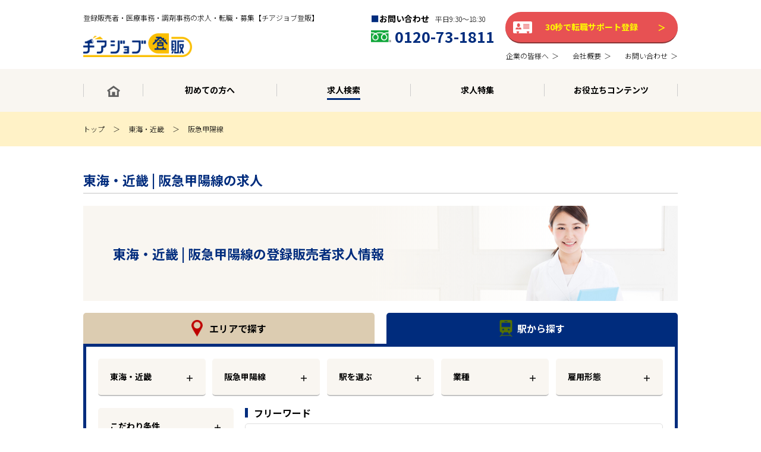

--- FILE ---
content_type: text/html; charset=UTF-8
request_url: https://www.cheer-job.com/r_13121/16780
body_size: 19923
content:
<!DOCTYPE html>
<html lang="ja">
<head>
<meta charset="utf-8">
<title>阪急甲陽線の登録販売者求人・転職・パート・アルバイト｜登録販売者求人のチアジョブ登販</title>
<meta name="description" content="「東海・近畿の阪急甲陽線(東海・近畿)の登録販売者求人・転職検索結果」ページ。株式会社メディカルリソースが運営するチアジョブ登販では、阪急甲陽線(東海・近畿)で転職・パート・アルバイトをお考えの登録販売者の方を豊富な求人募集情報と個別カウンセリングでサポート。">

<meta name="keywords" content="東海・近畿の阪急甲陽線,登録販売者,求人,転職,募集,パート,アルバイト">
<meta name="viewport" content="width=device-width,initial-scale=1.0,minimum-scale=1.0,maximum-scale=1.5,user-scalable=yes">
<meta name="facebook-domain-verification" content="xr0bkx8j8fk6sjf49f3fc0mujr3eq7" />
<meta http-equiv="Pragma" content="no-cache">
<link rel="shortcut icon" href="https://materialfile.s3-ap-northeast-1.amazonaws.com/b5dc427af93f6ae792c78ba9273009ec/design/2/ico/favicon.ico?1583561381" type="image/x-icon">
<link rel="apple-touch-icon" href="https://materialfile.s3-ap-northeast-1.amazonaws.com/b5dc427af93f6ae792c78ba9273009ec/design/2/png/icon-152x152.png?1583561382">
<link rel="apple-touch-icon-precomposed" href="https://materialfile.s3-ap-northeast-1.amazonaws.com/b5dc427af93f6ae792c78ba9273009ec/design/2/png/icon-152x152.png?1583561382">
<link rel="canonical" href="https://www.cheer-job.com/r_13121/16780">
<meta property="og:title" content="登録販売者の求人・転職【チアジョブ登販】">
<meta property="og:type" content="website">
<meta property="og:url" content="https://www.cheer-job.com">
<meta property='og:image' content='https://materialfile.s3-ap-northeast-1.amazonaws.com/b5dc427af93f6ae792c78ba9273009ec/design/2/png/icon-512x512.png?1583561382' />
<meta property="og:site_name" content="cheerjob">
<meta property="og:description" content="登録販売者求人・転職なら業界最大級の転職サイト【チアジョブ登販】へ。ご利用は完全無料！全国15,570件以上の求人から、正社員、高年収、社会保険完備等のご希望に沿う求人をお探しします。">
<link rel="stylesheet" type="text/css" href="https://materialfile.s3-ap-northeast-1.amazonaws.com/b5dc427af93f6ae792c78ba9273009ec/design/2/css/part/css/reset.css?1584322299">
<link rel="stylesheet" type="text/css" href="https://materialfile.s3-ap-northeast-1.amazonaws.com/b5dc427af93f6ae792c78ba9273009ec/design/2/css/part/css/noview.css?1583561364">
<link rel='stylesheet' type="text/css" href="https://materialfile.s3-ap-northeast-1.amazonaws.com/b5dc427af93f6ae792c78ba9273009ec/design/2/css/part/css/slick.css?1583564330">
<link rel="stylesheet" type="text/css" href="https://materialfile.s3-ap-northeast-1.amazonaws.com/b5dc427af93f6ae792c78ba9273009ec/design/2/css/part/css/remodal.css?1583564387" >
<link rel="stylesheet" type="text/css" href="https://materialfile.s3-ap-northeast-1.amazonaws.com/b5dc427af93f6ae792c78ba9273009ec/design/2/css/part/css/remodal-default-theme.css?1583814169">
<link rel="stylesheet" type="text/css" href="https://materialfile.s3-ap-northeast-1.amazonaws.com/b5dc427af93f6ae792c78ba9273009ec/design/2/css/part/css/modal.css?1583603779">
<link rel="stylesheet" type="text/css" href="https://materialfile.s3-ap-northeast-1.amazonaws.com/b5dc427af93f6ae792c78ba9273009ec/design/2/css/part/css/common.css?1738627879">
<link rel="stylesheet" type="text/css" href="https://materialfile.s3-ap-northeast-1.amazonaws.com/b5dc427af93f6ae792c78ba9273009ec/design/2/css/part/css/page.css?1621833015">
<link rel="stylesheet" type="text/css" href="https://materialfile.s3-ap-northeast-1.amazonaws.com/b5dc427af93f6ae792c78ba9273009ec/design/2/css/part/css/contents/contents.css?1761211824?c=20251023B">
<link rel="stylesheet" type="text/css" href="https://materialfile.s3-ap-northeast-1.amazonaws.com/b5dc427af93f6ae792c78ba9273009ec/design/2/css/part/css/contents/success.css?1584011836">
<link rel="stylesheet" type="text/css" href="https://materialfile.s3-ap-northeast-1.amazonaws.com/b5dc427af93f6ae792c78ba9273009ec/design/2/css/part/css/contents/study.css?1610086643">
<link rel="stylesheet" type="text/css" href="https://materialfile.s3-ap-northeast-1.amazonaws.com/b5dc427af93f6ae792c78ba9273009ec/design/2/css/part/css/contents/onepoint.css?1588058818">
<link rel="stylesheet" type="text/css" href="https://materialfile.s3-ap-northeast-1.amazonaws.com/b5dc427af93f6ae792c78ba9273009ec/design/2/css/part/css/search.css?1628138107">
<link rel="stylesheet" type="text/css" href="https://materialfile.s3-ap-northeast-1.amazonaws.com/b5dc427af93f6ae792c78ba9273009ec/design/2/css/part/css/firsttime.css?1646804360">
<!-- Google Tag Manager -->
<script>(function(w,d,s,l,i){w[l]=w[l]||[];w[l].push({'gtm.start':
new Date().getTime(),event:'gtm.js'});var f=d.getElementsByTagName(s)[0],
j=d.createElement(s),dl=l!='dataLayer'?'&l='+l:'';j.async=true;j.src=
'https://www.googletagmanager.com/gtm.js?id='+i+dl;f.parentNode.insertBefore(j,f);
})(window,document,'script','dataLayer','GTM-TWSBBXT');</script>
<!-- End Google Tag Manager -->
<script src="https://materialfile.s3-ap-northeast-1.amazonaws.com/b5dc427af93f6ae792c78ba9273009ec/design/2/js/part/js/jquery.js?1583564086"></script>
    <script type="text/javascript" src="https://www.cheer-job.com/js/js-analytics.js?1764657813"></script>
    <script type="text/javascript">
        jsAccess('uuid=a0920412-3edd-4f3c-b079-01933894a846&path=r_13121%2F16780&query=&design_id=2&page_id=135&requested_at=2025-12-12+06%3A52%3A19.748110&responsed_at=2025-12-12+06%3A52%3A20.346733', '8YlurVgCi5kuXwVLwlWyqweHGAIsL55ilL2EhT4S');
    </script>
</head>
<script>
window.setTimeout(function(){
    var node = document.getElementsByTagName('body');
    node[0].style.visibility ='visible';
}, 3000);
// 追従のスタイルを適用するコード
var pagesToApplyStyle = ["^/?$", "^/firsttime.html", "^/useful/?"]; // 適用したいページのURLパスを指定
var currentPagePath = window.location.pathname;

if (pagesToApplyStyle.some(page => new RegExp(page).test(currentPagePath))) {
  var style = document.createElement("style");
  style.innerHTML = ".fix_bottom_2, .fix_bottom_3 {display:none;} .fix_bottom ul li {width: 48%;}";
  document.head.appendChild(style);
}
</script>

<!--prefecture-json-->
<script>
var prefecture_json = `
{
  "北海道": {
    "75": {
      "Option.P_Id": "75",
      "Option.P_Name": "北海道",
      "Option.P_Alias": "Option.P_Hokkaido"
    }
  },
  "東北": {
    "76": {
      "Option.P_Id": "76",
      "Option.P_Name": "青森",
      "Option.P_Alias": "Option.P_Aomori"
    },
    "77": {
      "Option.P_Id": "77",
      "Option.P_Name": "岩手",
      "Option.P_Alias": "Option.P_Iwate"
    },
    "78": {
      "Option.P_Id": "78",
      "Option.P_Name": "宮城",
      "Option.P_Alias": "Option.P_Miyagi"
    },
    "79": {
      "Option.P_Id": "79",
      "Option.P_Name": "秋田",
      "Option.P_Alias": "Option.P_Akita"
    },
    "80": {
      "Option.P_Id": "80",
      "Option.P_Name": "山形",
      "Option.P_Alias": "Option.P_Yamagata"
    },
    "81": {
      "Option.P_Id": "81",
      "Option.P_Name": "福島",
      "Option.P_Alias": "Option.P_Fukushima"
    }
  },
  "関東": {
    "82": {
      "Option.P_Id": "82",
      "Option.P_Name": "茨城",
      "Option.P_Alias": "Option.P_Ibaraki"
    },
    "83": {
      "Option.P_Id": "83",
      "Option.P_Name": "栃木",
      "Option.P_Alias": "Option.P_Tochigi"
    },
    "84": {
      "Option.P_Id": "84",
      "Option.P_Name": "群馬",
      "Option.P_Alias": "Option.P_Gunma"
    },
    "85": {
      "Option.P_Id": "85",
      "Option.P_Name": "埼玉",
      "Option.P_Alias": "Option.P_Saitama"
    },
    "86": {
      "Option.P_Id": "86",
      "Option.P_Name": "千葉",
      "Option.P_Alias": "Option.P_Chiba"
    },
    "87": {
      "Option.P_Id": "87",
      "Option.P_Name": "東京",
      "Option.P_Alias": "Option.P_Tokyo"
    },
    "88": {
      "Option.P_Id": "88",
      "Option.P_Name": "神奈川",
      "Option.P_Alias": "Option.P_Kanagawa"
    }
  },
  "北陸・甲信越": {
    "89": {
      "Option.P_Id": "89",
      "Option.P_Name": "新潟",
      "Option.P_Alias": "Option.P_Niigata"
    },
    "90": {
      "Option.P_Id": "90",
      "Option.P_Name": "富山",
      "Option.P_Alias": "Option.P_Toyama"
    },
    "91": {
      "Option.P_Id": "91",
      "Option.P_Name": "石川",
      "Option.P_Alias": "Option.P_Ishikawa"
    },
    "92": {
      "Option.P_Id": "92",
      "Option.P_Name": "福井",
      "Option.P_Alias": "Option.P_Fukui"
    },
    "93": {
      "Option.P_Id": "93",
      "Option.P_Name": "山梨",
      "Option.P_Alias": "Option.P_Yamanashi"
    },
    "94": {
      "Option.P_Id": "94",
      "Option.P_Name": "長野",
      "Option.P_Alias": "Option.P_Nagano"
    }
  },
  "東海": {
    "95": {
      "Option.P_Id": "95",
      "Option.P_Name": "岐阜",
      "Option.P_Alias": "Option.P_Gifu"
    },
    "96": {
      "Option.P_Id": "96",
      "Option.P_Name": "静岡",
      "Option.P_Alias": "Option.P_Shizuoka"
    },
    "97": {
      "Option.P_Id": "97",
      "Option.P_Name": "愛知",
      "Option.P_Alias": "Option.P_Aichi"
    },
    "98": {
      "Option.P_Id": "98",
      "Option.P_Name": "三重",
      "Option.P_Alias": "Option.P_Mie"
    }
  },
  "関西": {
    "99": {
      "Option.P_Id": "99",
      "Option.P_Name": "滋賀",
      "Option.P_Alias": "Option.P_Shiga"
    },
    "100": {
      "Option.P_Id": "100",
      "Option.P_Name": "京都",
      "Option.P_Alias": "Option.P_Kyoto"
    },
    "101": {
      "Option.P_Id": "101",
      "Option.P_Name": "大阪",
      "Option.P_Alias": "Option.P_Osaka"
    },
    "102": {
      "Option.P_Id": "102",
      "Option.P_Name": "兵庫",
      "Option.P_Alias": "Option.P_Hyogo"
    },
    "103": {
      "Option.P_Id": "103",
      "Option.P_Name": "奈良",
      "Option.P_Alias": "Option.P_Nara"
    },
    "104": {
      "Option.P_Id": "104",
      "Option.P_Name": "和歌山",
      "Option.P_Alias": "Option.P_Wakayama"
    }
  },
  "中国・四国": {
    "105": {
      "Option.P_Id": "105",
      "Option.P_Name": "鳥取",
      "Option.P_Alias": "Option.P_Tottori"
    },
    "106": {
      "Option.P_Id": "106",
      "Option.P_Name": "島根",
      "Option.P_Alias": "Option.P_Shimane"
    },
    "107": {
      "Option.P_Id": "107",
      "Option.P_Name": "岡山",
      "Option.P_Alias": "Option.P_Okayama"
    },
    "108": {
      "Option.P_Id": "108",
      "Option.P_Name": "広島",
      "Option.P_Alias": "Option.P_Hiroshima"
    },
    "109": {
      "Option.P_Id": "109",
      "Option.P_Name": "山口",
      "Option.P_Alias": "Option.P_Yamaguchi"
    },
    "110": {
      "Option.P_Id": "110",
      "Option.P_Name": "徳島",
      "Option.P_Alias": "Option.P_Tokushima"
    },
    "111": {
      "Option.P_Id": "111",
      "Option.P_Name": "香川",
      "Option.P_Alias": "Option.P_Kagawa"
    },
    "112": {
      "Option.P_Id": "112",
      "Option.P_Name": "愛媛",
      "Option.P_Alias": "Option.P_Ehime"
    },
    "113": {
      "Option.P_Id": "113",
      "Option.P_Name": "高知",
      "Option.P_Alias": "Option.P_Kochi"
    }
  },
  "九州・沖縄": {
    "114": {
      "Option.P_Id": "114",
      "Option.P_Name": "福岡",
      "Option.P_Alias": "Option.P_Fukuoka"
    },
    "115": {
      "Option.P_Id": "115",
      "Option.P_Name": "佐賀",
      "Option.P_Alias": "Option.P_Saga"
    },
    "116": {
      "Option.P_Id": "116",
      "Option.P_Name": "長崎",
      "Option.P_Alias": "Option.P_Nagasaki"
    },
    "117": {
      "Option.P_Id": "117",
      "Option.P_Name": "熊本",
      "Option.P_Alias": "Option.P_Kumamoto"
    },
    "118": {
      "Option.P_Id": "118",
      "Option.P_Name": "大分",
      "Option.P_Alias": "Option.P_Oita"
    },
    "119": {
      "Option.P_Id": "119",
      "Option.P_Name": "宮崎",
      "Option.P_Alias": "Option.P_Miyazaki"
    },
    "120": {
      "Option.P_Id": "120",
      "Option.P_Name": "鹿児島",
      "Option.P_Alias": "Option.P_Kagoshima"
    },
    "121": {
      "Option.P_Id": "121",
      "Option.P_Name": "沖縄",
      "Option.P_Alias": "Option.P_Okinawa"
    }
  }
}`;
prefecture_json = JSON.parse(prefecture_json);
</script>
<body id="search_result">

<body id="search_result">
<header>
	<div class="header_inner">
		<p class="headline_lv1">登録販売者・医療事務・調剤事務の求人・転職・募集【チアジョブ登販】</p>
	<div class="header_logo"><a href="/"><img src="https://materialfile.s3-ap-northeast-1.amazonaws.com/b5dc427af93f6ae792c78ba9273009ec/design/2/png/common_logo.png?1612258742" loading="lazy" alt="チアジョブ登販"></a></div>
		<div class="header_info">
			<div class="header_tel">
				<p class="header_tel_time">お問い合わせ<span>平日9:30〜18:30</span></p>
				<a href="tel:0120-73-1811" class="header_tel_no webfont_req">0120-73-1811</a>
			</div>
		<div class="header_online pc"><a href="/entry?utm_source=column&utm_medium=Direct&utm_campaign=n2310c_h">30秒で転職サポート登録</a></div>
		</div>
		<div class="header_menu_sub pc">
			<div class="header_menu_sub_inner">
				<ul>
					<li><a href="/corporation.html"><span>企業の皆様へ</span></a></li>
					<li><a href="/overview.html"><span>会社概要</span></a></li>
				<li><a href="/contact"><span>お問い合わせ</span></a></li>
				</ul>
			</div>
		</div>
	</div>
	<div class="header_menu pc">
		<div class="header_menu_inner">
            <nav>
				<ul class="gmenu">
					<li class=""><a href="/"><span><span><img src="https://materialfile.s3-ap-northeast-1.amazonaws.com/b5dc427af93f6ae792c78ba9273009ec/design/2/png/common_icon_home.png?1612258687" class="icon_home"></span></span></a></li><li class=""><a href="/firsttime.html"><span><span>初めての方へ</span></span></a></li><li class="is-active"><a href="/search"><span><span>求人検索</span></span></a></li><li class=""><a href="/feature"><span><span>求人特集</span></span></a>
					    <div class="gmenu_sub">
						<ul>
							<li><a href="/feature"><span><span>求人特集一覧</span></span></a></li><!--
							--><li><a href="/feature#sec01"><span><span>PickUp</span></span></a></li><!--
							--><li><a href="/feature#sec02"><span><span>スキル・経験</span></span></a></li><!--
							--><li><a href="/feature#sec03"><span><span>収入</span></span></a></li><!--
							--><li><a href="/feature#sec04"><span><span>働き方</span></span></a></li><!--
							--><li><a href="/feature#sec05"><span><span>福利厚生・職場環境</span></span></a></li>
						</ul>
					</div></li><li class="">
						<a href="/useful"><span><span>お役立ちコンテンツ</span></span></a>
						<div class="gmenu_sub">
							<ul><!--
							--><li><a href="/useful/jobchange"><span><span>転職活動について</span></span></a></li><!--
							--><li><a href="/useful/exam"><span><span>登録販売者試験</span></span></a></li><!--
							--><li><a href="/useful/success"><span><span>転職成功事例</span></span></a></li><!--
							--><li><a href="/useful/column"><span><span>業界コラム</span></span></a></li><!--
							--><li><a href="/useful/faq"><span><span>FAQ</span></span></a></li>
							</ul>
						</div>
					</li>
				</ul>
			</nav>
		</div>
	</div>
	                    <div class="breadcrumb no-rewrite">
            		<div class="breadcrumb_inner">
    			<ul>
    			    <li><a href="/">トップ</a></li>
    			            			            			                			                    			            <li><a href="https://www.cheer-job.com/r_13121/all/all">東海・近畿</a></li>
        			                			                    			            <li><a href="https://www.cheer-job.com/r_13121/16780/all">阪急甲陽線</a></li>
        			                			        			        			</ul>
    		</div>
    	</div>
    	<div class="nav_toggle sp">
		<div><span></span><span></span><span></span></div>
	</div>
</header>
<div class="sp_menu">
<div class='parent_btn_sp_menu_close'>
  <p class='btn_sp_menu_close' id='btn_sp_menu_close'>×</p>
</div>
<div class="sp_register">
	<a href="/entry?utm_source=column&utm_medium=Direct&utm_campaign=n2310c_h"><span>30秒で転職サポート登録</span></a>
</div>
<div class="sp_search">
	<a href="/search"><span>求人検索</span></a>
</div>
<div class="sp_list">
	<ul>
		<li><a href="/"><span>ホーム</span></a></li>
		<li><a href="/firsttime.html"><span>初めての方へ</span></a></li>
		<li><a href="/division.html"><span>事業部紹介</span></a></li>
		<li><a href="/search"><span>求人検索</span></a></li>
		<li><a href="/feature"><span>求人特集</span></a></li>
		<li class="is-harf"><a href="/company_feature"><span>企業特集</span></a></li>
		<li class="is-harf"><a href="/useful"><span>お役立ちコンテンツ</span></a></li>
		<li class="is-harf"><a href="/corporation.html"><span>企業の皆様へ</span></a></li>
		<li class="is-harf"><a href="/overview.html"><span>会社概要</span></a></li>
		<li class="is-harf"><a href="/contact"><span>お問い合わせ</span></a></li>
	</ul>
</div>
<div class="sp_close"><a href=""><span>閉じる　×</span></a></div>
</div>	<div class="wrap" id="">
		<div class="main is-full">
		    			<section class="section c_search" style="">
				<div class="section_inner">
				        				            				            				                				                            				    <h2 class="headline_lv2"><span class="ja">東海・近畿 | 阪急甲陽線の求人</span></h2>
                					<div class="search_pref_title">
                						<h1 class='h1_search_result'>東海・近畿 | 阪急甲陽線の登録販売者求人情報</h1>
                					</div>
                					                					
                					                					
                					            					        					        					
        								                    <ul class="search_tab">
    <li class="search_area is-active"><span>エリアで探す</span></li>
    <li class="search_station"><span>駅から探す</span></li>
</ul>
<form class="search_box" autocomplete="off">
    <div class="search_area">
        <div class="search_area_select_wrap">
            <input type="hidden" name="mode" value="area">
            <div class="search_area_select"><a href="javascript:void(0);" class="form_select btn-select-prefecture">都道府県を選ぶ</a></div>
            <div class="search_area_select"><a href="javascript:void(0);" class="form_select btn-select-city is-disenable">市区町村を選ぶ</a></div>
            <div class="search_etc_select"><a href="javascript:void(0);" class="form_select btn-select-industry">業種</a></div>
            <div class="search_etc_select"><a href="javascript:void(0);" class="form_select btn-select-employment">雇用形態</a></div>
        </div>
        <div class="search_etc">
            <div class="search_etc_l">
                <div class="search_etc_select"><a href="javascript:void(0);" class="form_select btn-select-condition is-off">こだわり条件</a></div>
            </div>
            <div class="search_etc_r">
                <p class="search_etc_title">フリーワード</p>
                <div class="search_etc_text">
                    <input class="form_text" type="text" name="free_msg" value="" placeholder="キーワードを入力してください">
                </div>
            </div>
        </div>
        <div class="search_detail_button">
            <p class="form_button_search" data-mode="area"><span><span class="form_button_search_count"><span class="all-count selected-area-count">0</span>件</span>から検索する</span></p>
        </div>
    </div>

    <div class="search_station" style="display:none;">
        <div class="search_station_select_wrap">
            <input type="hidden" name="mode" value="station">
            <div class="search_area_select"><a href="javascript:void(0);" class="form_select btn-select-area">エリアを選ぶ</a></div>
            <div class="search_area_select"><a href="javascript:void(0);" class="form_select btn-select-line is-disenable">路線を選ぶ</a></div>
            <div class="search_area_select"><a href="javascript:void(0);" class="form_select btn-select-station is-disenable">駅を選ぶ</a></div>
            <div class="search_etc_select"><a href="javascript:void(0);" class="form_select btn-select-industry">業種</a></div>
            <div class="search_etc_select"><a href="javascript:void(0);" class="form_select btn-select-employment">雇用形態</a></div>
        </div>
        <div class="search_etc">
            <div class="search_etc_l">
                <div class="search_etc_select"><a href="javascript:void(0);" class="form_select btn-select-condition is-off">こだわり条件</a></div>
            </div>
            <div class="search_etc_r">
                <p class="search_etc_title">フリーワード</p>
                <div class="search_etc_text">
                    <input class="form_text" type="text" name="free_msg" value="" placeholder="キーワードを入力してください">
                </div>
            </div>
        </div>
        <div class="search_detail_button">
            <p class="form_button_search" data-mode="station"><span><span class="form_button_search_count"><span class="all-count selected-station-count">0</span>件</span>から検索する</span></p>
        </div>
    </div>
</form>			                    	                    								</div>
			</section>
			<script>
$(document).ready(function(){
    //$('form.search_box').attr('silent', 'true');    
});

$(window).on('load', function(){
    let modal_trigger,modal_trigger_btn;
    let interval_time = 100;

            $('.search_station').click();
            
    let timer_cnt = 0;
                                                 
            timer_cnt++;
                     
            timer_cnt++;
                            
                                                            let area_id = [13121];
            let btn_area = $('form .search_station').find('.btn-select-area');
            let modal_area;
            let timer_area = setInterval(function(){
                modal_area = btn_area.next().find('.remodal');
                $.each(area_id, function(key, value){
                    //modal_area.find('[name="r_id"][value="' + value + '"]').click();
                    modal_area.find('[name="r_id"][value="' + value + '"]').prop('checked', true);
                });
                if(modal_area.find('[name="r_id"]:checked').length >= area_id.length) {
                    clearInterval(timer_area);
                    timer_cnt--;
                    modal_area.find('.reflect-area-btn').click();
                    modal_trigger = modal_area;
                    modal_trigger_btn = 'area';
                }
            }, interval_time);
                                let line_id = [16780];
            let btn_line = $('form .search_station').find('.btn-select-line');
            let modal_line;
            let timer_line = setInterval(function(){
                modal_line = btn_line.next().find('.remodal');
                $.each(line_id, function(key, value){
                    //modal_line.find('[name="line_id"][value="' + value + '"]').click();
                    modal_line.find('[name="line_id"][value="' + value + '"]').prop('checked', true);
                });
                if(modal_line.find('[name="line_id"]:checked').length >= line_id.length) {
                    clearInterval(timer_line);
                    timer_cnt--;
                    modal_line.find('.reflect-line-btn').click();
                    modal_trigger = modal_line;
                    modal_trigger_btn = 'line';
                }
            }, interval_time);
                        
    let timer_damon = setInterval(function(){
        if (timer_cnt <= 0 ) {
            clearInterval(timer_damon);
            $('form.search_box').removeAttr('silent');
            $('body#search_result').css('visibility', 'visible');
            if(modal_trigger) {
                modal_trigger.find('.reflect-' + modal_trigger_btn + '-btn').click();
            }
                    }
    }, interval_time * 2);
});
</script>
						<section class="section c_search_result">
				<div class="section_inner">
				        				            				            				                        					<h2 class="headline_lv2"><span class="ja">求人検索結果（<span class="result-count">2</span>件中1件～2件）</span></h2>
                                    <div class="search_sort_wrap">
                                        <div class="search_sort">
                                            <label>
                                                <select class="form_selecter" name="order">
                                                                                                        <option value="1"  selected>新着順</option>
                                                    <option value="2" >駅徒歩分数順</option>
                                                </select>
                                            </label>
                                        </div>
                                    </div>
        				                					    										<div class="search_result_list">
					    					                					            					                                            <!-- job_card -->

    
<div class="job_card">
        <div class="job_card_head">
        <div class="job_card_category">
                        <ul class="detail-employment">
                                    <li>正社員</li>
                                                    <li>ドラッグストア</li>
                            </ul>
                    </div>
        <dl class="job_card_info">
            <dt>更新日</dt>
            <dd class="detail-mod_date">2025.11.17</dd>
            <dt>登録販売者求人ID</dt>
            <dd class="detail-id">348601</dd>
        </dl>
        <!--
        <div class="job_card_add add-considerlist" data-rid="348601"><a href="javascript:void(0);" class="use-link"><span>検討リストに追加</span></a></div>
        <div class="job_card_remove remove-considerlist" data-rid="348601"><a href="javascript:void(0);" class="use-link"><span>検討リストから外す</span></a></div>
    　　-->
    </div>
    <style>
    .job_card_title_container_image {
        display: none;
    }
    @media  screen and (max-width: 834px) {
        
        .is-detail-page .job_card_title_container {
            display:flex;
            flex-direction:row;
            align-items: flex-start;
            border-bottom: 1px solid #c3c3c3;
            margin-bottom: 1em;
            padding-bottom: 1em;
        }
        
        .is-detail-page .job_card_title_container_image {
            display: inline;
            width: 36%;
            flex-shrink: 0;
            padding-right: 1em;
            height: auto;
        }
        .is-detail-page .job_card_title_container .job_card_title {
            width: 100%;
            padding: 0;
            border:none;
            margin-bottom: 0;
        }
        
        .is-detail-page .h1_detail-title {
            font-size: 14px;
        }
        
    }
    </style>
    <div class="job_card_title_container">
                                            <img src="https://materialfile.s3-ap-northeast-1.amazonaws.com/b5dc427af93f6ae792c78ba9273009ec/design/2/png/store-logo-kokokara.png?1757630277" loading="lazy" alt="【西宮市】≪実務経験2年以上の方≫安定経営★東証プライム市場上場の大手ドラッグストアです。" class="job_card_title_container_image">
                        
            <a href="https://www.cheer-job.com/hyogo/13876/industry_27848/employment_10642/id_348601" class="job_card_title">
            <p class="detail-title">【西宮市】≪実務経験2年以上の方≫安定経営★東証プライム市場上場の大手ドラッグストアです。</p>
        </a>
        </div>
    
        
        
    <div class="job_card_detail">
        <div class="job_card_detail_l">
            <div class="job_card_image">
                                                            <img src="https://materialfile.s3-ap-northeast-1.amazonaws.com/b5dc427af93f6ae792c78ba9273009ec/design/2/png/store-logo-kokokara.png?1757630277" loading="lazy" alt="【西宮市】≪実務経験2年以上の方≫安定経営★東証プライム市場上場の大手ドラッグストアです。">
                                                </div>
        </div>
        
                    <a href="https://www.cheer-job.com/hyogo/13876/industry_27848/employment_10642/id_348601" class="job_card_detail_r">
                        <div class="job_card_infor">
                    <table>
                        <tbody>
                            <tr>
                                <th>勤務地</th>
                                <td colspan="3">
                                                                            兵庫県 西宮市　<span><span class="detail-line_1">甲陽園駅 (阪急甲陽線)</span></span>
                                                                    </td>
                            </tr>
                            <tr>
                                <th>雇用形態</th>
                                <td class="detail-employment2">
                                                                            正社員
                                                                    </td>
                                <th>業種</th>
                                <td class="detail-industry">
                                                                            ドラッグストア
                                                                    </td>
                            </tr>
                            <tr>
                                <th>給与</th>
                                <td class="detail-remarks">
                                    【月給】193,000円～300,000円<br />
★想定年収：300万円～460万円<br />
※ご経験・能力を考慮の上、決定します。<br />
<br />
■各種手当<br />
・登録販売者手当：5,000円/月　<br />
※実務経験2年以上の管理者は10,000円/月<br />
・資格手当<br />
・時間外手当など<br />
<br />
■備考<br />
・昇給（年1回）、賞与（年2回）支給あり                                </td>
                                <th>勤務時間</th>
                                <td class="detail-weekday_memo">
                                    9:00～22:00の間で1日実働8時間を基本とする（シフト制）<br />
1ヶ月単位の変形労働時間制<br />
週所定労働時間：40時間<br />
休憩時間60分/日                                </td>
                            </tr>
                        </tbody>
                    </table>
                </div>
                    </a>
            </div>
        <div class="job_card_link">
        <div class="job_card_link_detail"><a href="https://www.cheer-job.com/hyogo/13876/industry_27848/employment_10642/id_348601" class="detail-link"><span>詳細を見る</span></a></div>
        <div class="job_card_link_contact"><a href="https://www.cheer-job.com/hyogo/13876/industry_27848/employment_10642/id_348601#regist-wrap" class="detail-entry"><span>この求人に問い合わせる</span></a></div>
    </div>
    </div>
<!-- /.job_card -->                                                                            					                                            <!-- job_card -->

    
<div class="job_card">
        <div class="job_card_head">
        <div class="job_card_category">
                        <ul class="detail-employment">
                                    <li>正社員</li>
                                                    <li>ドラッグストア</li>
                            </ul>
                    </div>
        <dl class="job_card_info">
            <dt>更新日</dt>
            <dd class="detail-mod_date">2025.10.17</dd>
            <dt>登録販売者求人ID</dt>
            <dd class="detail-id">458891</dd>
        </dl>
        <!--
        <div class="job_card_add add-considerlist" data-rid="458891"><a href="javascript:void(0);" class="use-link"><span>検討リストに追加</span></a></div>
        <div class="job_card_remove remove-considerlist" data-rid="458891"><a href="javascript:void(0);" class="use-link"><span>検討リストから外す</span></a></div>
    　　-->
    </div>
    <style>
    .job_card_title_container_image {
        display: none;
    }
    @media  screen and (max-width: 834px) {
        
        .is-detail-page .job_card_title_container {
            display:flex;
            flex-direction:row;
            align-items: flex-start;
            border-bottom: 1px solid #c3c3c3;
            margin-bottom: 1em;
            padding-bottom: 1em;
        }
        
        .is-detail-page .job_card_title_container_image {
            display: inline;
            width: 36%;
            flex-shrink: 0;
            padding-right: 1em;
            height: auto;
        }
        .is-detail-page .job_card_title_container .job_card_title {
            width: 100%;
            padding: 0;
            border:none;
            margin-bottom: 0;
        }
        
        .is-detail-page .h1_detail-title {
            font-size: 14px;
        }
        
    }
    </style>
    <div class="job_card_title_container">
                                            <img src="https://materialfile.s3-ap-northeast-1.amazonaws.com/b5dc427af93f6ae792c78ba9273009ec/design/2/png/store-logo-sugi.png?1757630277" loading="lazy" alt="【西宮市】業界トップクラスの企業でキャリアと経験を積む≪平均勤続年数10年以上≫" class="job_card_title_container_image">
                        
            <a href="https://www.cheer-job.com/hyogo/13876/industry_27848/employment_10642/id_458891" class="job_card_title">
            <p class="detail-title">【西宮市】業界トップクラスの企業でキャリアと経験を積む≪平均勤続年数10年以上≫</p>
        </a>
        </div>
    
        
        
    <div class="job_card_detail">
        <div class="job_card_detail_l">
            <div class="job_card_image">
                                                            <img src="https://materialfile.s3-ap-northeast-1.amazonaws.com/b5dc427af93f6ae792c78ba9273009ec/design/2/png/store-logo-sugi.png?1757630277" loading="lazy" alt="【西宮市】業界トップクラスの企業でキャリアと経験を積む≪平均勤続年数10年以上≫">
                                                </div>
        </div>
        
                    <a href="https://www.cheer-job.com/hyogo/13876/industry_27848/employment_10642/id_458891" class="job_card_detail_r">
                        <div class="job_card_infor">
                    <table>
                        <tbody>
                            <tr>
                                <th>勤務地</th>
                                <td colspan="3">
                                                                            兵庫県 西宮市　<span><span class="detail-line_1">苦楽園口駅 (阪急甲陽線)</span></span>
                                                                    </td>
                            </tr>
                            <tr>
                                <th>雇用形態</th>
                                <td class="detail-employment2">
                                                                            正社員
                                                                    </td>
                                <th>業種</th>
                                <td class="detail-industry">
                                                                            ドラッグストア
                                                                    </td>
                            </tr>
                            <tr>
                                <th>給与</th>
                                <td class="detail-remarks">
                                    【月給】210,000円～380,000円<br />
　※ご経験・勤務区分等により決定します<br />
<br />
■勤務区分<br />
・ナショナル社員:全国転勤あり<br />
・リージョナル社員:一定地域内で転居をともなう異動あり<br />
・ローカル社員:転居をともなう転勤なし<br />
<br />
■備考<br />
・昇給（年1回）、賞与（年2回）支給あり<br />
・別途、業績連動型賞与（年1回）支給あり<br />
<br />
■モデル年収<br />
・一般社員（26歳）年収400万円<br />
・店長職（29歳）年収480万円<br />
・SV（35歳）年収580万円                                </td>
                                <th>勤務時間</th>
                                <td class="detail-weekday_memo">
                                    9:00～22:00の間で実働1日8時間を基本とする<br />
※休憩60分/日<br />
※1ヵ月単位の変形労働時間制<br />
※週所定労働時間は40時間以内<br />
<br />
■シフト例<br />
9:00～18:00（休憩60分）<br />
11:00～20:00（休憩60分）<br />
13:00～22:00（休憩60分）<br />
※店舗の営業時間により、多少前後する可能性あり                                </td>
                            </tr>
                        </tbody>
                    </table>
                </div>
                    </a>
            </div>
        <div class="job_card_link">
        <div class="job_card_link_detail"><a href="https://www.cheer-job.com/hyogo/13876/industry_27848/employment_10642/id_458891" class="detail-link"><span>詳細を見る</span></a></div>
        <div class="job_card_link_contact"><a href="https://www.cheer-job.com/hyogo/13876/industry_27848/employment_10642/id_458891#regist-wrap" class="detail-entry"><span>この求人に問い合わせる</span></a></div>
    </div>
    </div>
<!-- /.job_card -->                                                                                                                        					</div>
														</div>
			</section>
			
			
                                                                                                    <section class="section regist_banner">
            				<div class="section_inner">
            					<div class="regist_banner_wrap">
            						<p class="regist_banner_catch"><span>あなたの条件にぴったりの職場をお探しします</span></p>
            						<div class="regist_banner_link">
            							<a href="/entry"><span>完全無料　転職サポート登録</span></a>
            						</div>
            					</div>
            				</div>
            			</section>                                			                            		</div>
				            		        	    		</div>
		<footer>
    
    <div class="footer_banner">
        <div class="footer_inner">
            <div class="footer_banner_item footer_banner_item_1">
                <a href="/firsttime.html">
                    <div class="footer_banner_text">
                        <p class="footer_banner_title">初めての方へ<span>Beginner's Guide</span></p>
                        <p class="footer_banner_desc">初めてご利用いただく方にもサポート内容を分かりやすく説明いたします。</p>
                    </div>
                </a>
            </div>
            <div class="footer_banner_item footer_banner_item_2">
                <a href="/useful/faq">
                    <div class="footer_banner_text">
                        <p class="footer_banner_title">FAQ<span>FAQ</span></p>
                        <p class="footer_banner_desc">登録販売者の皆様から寄せられる質問を紹介しています。</p>
                    </div>
                </a>
            </div>
        </div>
    </div>
        <div class="footer_news">
    <div class="footer_inner">
        <h2 class="headline_lv2"><span class="ja">最新記事</span></h2>
        <div class="flex_box flex_box_3">
            <!-- 最新記事の読み込み -->
                                                                <div class="flex_box_item pickup_item">
                <a href=https://www.cheer-job.com/r_13121/16780/useful/workstyle_22-3-1>
                    <div class="pickup_image keepAspect_parent"><img class="keepAspect_img" loading="lazy" src=https://materialfile.s3-ap-northeast-1.amazonaws.com/b5dc427af93f6ae792c78ba9273009ec/article/2463/AdobeStock_1208631647.jpg alt="登録販売者は増えすぎている？現状と将来性を徹底解説"></div>
                    <div class="pickup_body heightLine-group4">
                        <!-- <div class="pickup_title txt_variable txt_variable_len_70 heightLine-group4">登録販売者は増えすぎている？現状と将来性を徹底解説</div>
                        <div class="pickup_text txt_variable txt_variable_len_70 heightLine-group5">登録販売者は近年、資格取得者が増え続けています。「せっかく取ったのに求人が少ない」「経験者優遇ばかりで不安…」そんな声も少なくありません。本記事では、現状の背景から将来性、資格を活かすための具体的なヒントまで、現場経験をもとにわかりやすく解説します。</div> -->
                        <!--<div class="pickup_title txt_threepoint heightLine-group4">登録販売者は増えすぎている？現状と将来性を徹底解説</div>-->
                        <!--<div class="pickup_text txt_threepoint heightLine-group5">登録販売者は近年、資格取得者が増え続けています。「せっかく取ったのに求人が少ない」「経験者優遇ばかりで不安…」そんな声も少なくありません。本記事では、現状の背景から将来性、資格を活かすための具体的なヒントまで、現場経験をもとにわかりやすく解説します。</div>-->
                        <div class="pickup_title txt_threepoint">登録販売者は増えすぎている？現状と将来性を徹底解説</div>
                        <div class="pickup_text txt_threepoint">登録販売者は近年、資格取得者が増え続けています。「せっかく取ったのに求人が少ない」「経験者優遇ばかりで不安…」そんな声も少なくありません。本記事では、現状の背景から将来性、資格を活かすための具体的なヒントまで、現場経験をもとにわかりやすく解説します。</div>
                        
                        <div class="pickup_link">
                            <a href=https://www.cheer-job.com/r_13121/16780/useful/workstyle_22-3-1><span>＞</span></a></div>
                    </div>
                </a>
            </div>
                                                    <div class="flex_box_item pickup_item">
                <a href=https://www.cheer-job.com/r_13121/16780/useful/workstyle_25-7-2>
                    <div class="pickup_image keepAspect_parent"><img class="keepAspect_img" loading="lazy" src=https://materialfile.s3-ap-northeast-1.amazonaws.com/b5dc427af93f6ae792c78ba9273009ec/article/2506/workstyle2572.webp alt="登録販売者の給料は高い？高収入の条件や給与アップの秘訣を解説"></div>
                    <div class="pickup_body heightLine-group4">
                        <!-- <div class="pickup_title txt_variable txt_variable_len_70 heightLine-group4">登録販売者の給料は高い？高収入の条件や給与アップの秘訣を解説</div>
                        <div class="pickup_text txt_variable txt_variable_len_70 heightLine-group5">登録販売者として働く中で、他の職種と比べて給料が高いのか気になる方も多いでしょう。本記事では、登録販売者の給料は高いのか他職種と比較しながら解説します。今の給料より額面を上げる方法も紹介するので登録販売者として働いている方はぜひ参考にしてください。</div> -->
                        <!--<div class="pickup_title txt_threepoint heightLine-group4">登録販売者の給料は高い？高収入の条件や給与アップの秘訣を解説</div>-->
                        <!--<div class="pickup_text txt_threepoint heightLine-group5">登録販売者として働く中で、他の職種と比べて給料が高いのか気になる方も多いでしょう。本記事では、登録販売者の給料は高いのか他職種と比較しながら解説します。今の給料より額面を上げる方法も紹介するので登録販売者として働いている方はぜひ参考にしてください。</div>-->
                        <div class="pickup_title txt_threepoint">登録販売者の給料は高い？高収入の条件や給与アップの秘訣を解説</div>
                        <div class="pickup_text txt_threepoint">登録販売者として働く中で、他の職種と比べて給料が高いのか気になる方も多いでしょう。本記事では、登録販売者の給料は高いのか他職種と比較しながら解説します。今の給料より額面を上げる方法も紹介するので登録販売者として働いている方はぜひ参考にしてください。</div>
                        
                        <div class="pickup_link">
                            <a href=https://www.cheer-job.com/r_13121/16780/useful/workstyle_25-7-2><span>＞</span></a></div>
                    </div>
                </a>
            </div>
                                                    <div class="flex_box_item pickup_item">
                <a href=https://www.cheer-job.com/r_13121/16780/useful/workstyle_20-3-6>
                    <div class="pickup_image keepAspect_parent"><img class="keepAspect_img" loading="lazy" src=https://materialfile.s3-ap-northeast-1.amazonaws.com/b5dc427af93f6ae792c78ba9273009ec/article/2469/workstyle25-8-4.jpg alt="ドラッグストアの仕事はきついって本当？経験者の声と解決策を紹介"></div>
                    <div class="pickup_body heightLine-group4">
                        <!-- <div class="pickup_title txt_variable txt_variable_len_70 heightLine-group4">ドラッグストアの仕事はきついって本当？経験者の声と解決策を紹介</div>
                        <div class="pickup_text txt_variable txt_variable_len_70 heightLine-group5">「ドラッグストアの仕事はきつい」と聞くと、不安に感じる方も多いのではないでしょうか。実際に働いた人の声をもとに、どんな点が大変なのか、その理由や背景をわかりやすく解説します。さらに、きつさを少しでも軽減するためのコツや、ドラッグストアの仕事ならではの魅力も紹介するので、ぜひ参考にしてください。</div> -->
                        <!--<div class="pickup_title txt_threepoint heightLine-group4">ドラッグストアの仕事はきついって本当？経験者の声と解決策を紹介</div>-->
                        <!--<div class="pickup_text txt_threepoint heightLine-group5">「ドラッグストアの仕事はきつい」と聞くと、不安に感じる方も多いのではないでしょうか。実際に働いた人の声をもとに、どんな点が大変なのか、その理由や背景をわかりやすく解説します。さらに、きつさを少しでも軽減するためのコツや、ドラッグストアの仕事ならではの魅力も紹介するので、ぜひ参考にしてください。</div>-->
                        <div class="pickup_title txt_threepoint">ドラッグストアの仕事はきついって本当？経験者の声と解決策を紹介</div>
                        <div class="pickup_text txt_threepoint">「ドラッグストアの仕事はきつい」と聞くと、不安に感じる方も多いのではないでしょうか。実際に働いた人の声をもとに、どんな点が大変なのか、その理由や背景をわかりやすく解説します。さらに、きつさを少しでも軽減するためのコツや、ドラッグストアの仕事ならではの魅力も紹介するので、ぜひ参考にしてください。</div>
                        
                        <div class="pickup_link">
                            <a href=https://www.cheer-job.com/r_13121/16780/useful/workstyle_20-3-6><span>＞</span></a></div>
                    </div>
                </a>
            </div>
                                                                <!-- 最新記事の読み込み -->
        </div>
        <div class="section_link">
            <a href="/useful"><span>最新記事一覧を見る</span></a></div>
    </div>
</div>        
            <div class="footer_search">
        <div class="footer_inner">
                        <div class="footer_search_area">
                <h3 class="headline_lv3_footer sp_footer_toggle" rel="sp_footer_ex_area"><span
                        class="ja">東海・近畿の求人を路線から探す<small>東海・近畿の求人を路線からお探しいただけます。</small></span></h3>
                <div class="sp_footer_ex_area">
                    <dl>
                        <ul class="">
                                                    <li><a href="/r_13121/14537">JR東海道本線(東京～熱海)</a></li>
                                                                                <li><a href="/r_13121/14539">JR身延線</a></li>
                                                                                <li><a href="/r_13121/14551">JR中央本線(名古屋～塩尻)</a></li>
                                                                                <li><a href="/r_13121/14574">JR飯田線(豊橋～天竜峡)</a></li>
                                                                                <li><a href="/r_13121/14614">JR北陸本線(米原～金沢)</a></li>
                                                                                <li><a href="/r_13121/14625">JR高山本線</a></li>
                                                                                <li><a href="/r_13121/14661">JR小浜線</a></li>
                                                                                <li><a href="/r_13121/14664">JR東海道本線(熱海～浜松)</a></li>
                                                                                <li><a href="/r_13121/14699">JR東海道本線(浜松～岐阜)</a></li>
                                                                                <li><a href="/r_13121/14741">JR東海道本線(岐阜～美濃赤坂・米原)</a></li>
                                                                                <li><a href="/r_13121/14754">JR伊東線</a></li>
                                                                                <li><a href="/r_13121/14761">JR御殿場線</a></li>
                                                                                <li><a href="/r_13121/14773">JR武豊線</a></li>
                                                                                <li><a href="/r_13121/14784">JR太多線</a></li>
                                                                                <li><a href="/r_13121/14793">JR関西本線(名古屋～亀山)</a></li>
                                                                                <li><a href="/r_13121/14812">JR関西本線(亀山～加茂)</a></li>
                                                                                <li><a href="/r_13121/14825">JR紀勢本線</a></li>
                                                                                <li><a href="/r_13121/14867">JR草津線</a></li>
                                                                                <li><a href="/r_13121/14879">JR参宮線</a></li>
                                                                                <li><a href="/r_13121/14891">JR名松線</a></li>
                                                                                <li><a href="/r_13121/14907">JR東海道本線(琵琶湖線)(米原～京都)</a></li>
                                                                                <li><a href="/r_13121/14928">JR東海道本線(京都線)(京都～大阪)</a></li>
                                                                                <li><a href="/r_13121/14945">JR東海道本線(JR神戸線)(大阪～神戸)</a></li>
                                                                                <li><a href="/r_13121/14963">JR湖西線</a></li>
                                                                                <li><a href="/r_13121/14986">JR関西本線(加茂～ＪＲ難波)大和路線</a></li>
                                                                                <li><a href="/r_13121/15009">JR山陽本線(神戸～姫路)JR神戸線(神戸～姫路)</a></li>
                                                                                <li><a href="/r_13121/15033">JR山陽本線(姫路～岡山)</a></li>
                                                                                <li><a href="/r_13121/15042">JR山陽本線(兵庫～和田岬)</a></li>
                                                                                <li><a href="/r_13121/15045">JR山陰本線(嵯峨野線)(京都～園部)</a></li>
                                                                                <li><a href="/r_13121/15061">JR山陰本線(園部～豊岡)</a></li>
                                                                                <li><a href="/r_13121/15086">JR山陰本線(豊岡～米子)</a></li>
                                                                                <li><a href="/r_13121/15101">JR学研都市線(JR片町線)</a></li>
                                                                                <li><a href="/r_13121/15126">奈良線</a></li>
                                                                                <li><a href="/r_13121/15148">JR舞鶴線</a></li>
                                                                                <li><a href="/r_13121/15158">大阪環状線</a></li>
                                                                                <li><a href="/r_13121/15173">名鉄犬山線</a></li>
                                                                                <li><a href="/r_13121/15429">JRゆめ咲線(JR桜島線)</a></li>
                                                                                <li><a href="/r_13121/15434">JR東西線</a></li>
                                                                                <li><a href="/r_13121/15444">阪和線(天王寺～和歌山)</a></li>
                                                                                <li><a href="/r_13121/15480">阪和線(羽衣線)(鳳～東羽衣)</a></li>
                                                                                <li><a href="/r_13121/15483">JR関西空港線</a></li>
                                                                                <li><a href="/r_13121/15487">JR福知山線(JR宝塚線)(新大阪～篠山口)</a></li>
                                                                                <li><a href="/r_13121/15511">福知山線(篠山口～福知山)</a></li>
                                                                                <li><a href="/r_13121/15522">JR赤穂線</a></li>
                                                                                <li><a href="/r_13121/15529">JR加古川線</a></li>
                                                                                <li><a href="/r_13121/15551">JR姫新線(姫路～佐用)</a></li>
                                                                                <li><a href="/r_13121/15564">JR姫新線(佐用～新見)</a></li>
                                                                                <li><a href="/r_13121/15567">JR播但線</a></li>
                                                                                <li><a href="/r_13121/15586">JR和歌山線</a></li>
                                                                                <li><a href="/r_13121/15623">万葉まほろば線(桜井線)</a></li>
                                                                                <li><a href="/r_13121/15638">JR紀勢本線(きのくに線)(新宮～和歌山)</a></li>
                                                                                <li><a href="/r_13121/15693">紀勢本線(和歌山～和歌山市)</a></li>
                                                                                <li><a href="/r_13121/15697">おおさか東線</a></li>
                                                                                <li><a href="/r_13121/15705">名鉄名古屋本線</a></li>
                                                                                <li><a href="/r_13121/15766">名鉄豊川線</a></li>
                                                                                <li><a href="/r_13121/15770">名鉄西尾線</a></li>
                                                                                <li><a href="/r_13121/15809">名鉄蒲郡線</a></li>
                                                                                <li><a href="/r_13121/15820">名鉄三河線</a></li>
                                                                                <li><a href="/r_13121/15844">名鉄豊田線</a></li>
                                                                                <li><a href="/r_13121/15854">名鉄空港線</a></li>
                                                                                <li><a href="/r_13121/15858">名鉄常滑線</a></li>
                                                                                <li><a href="/r_13121/15885">名鉄河和線</a></li>
                                                                                <li><a href="/r_13121/15907">名鉄知多新線</a></li>
                                                                                <li><a href="/r_13121/15914">名鉄築港線</a></li>
                                                                                <li><a href="/r_13121/15917">名鉄瀬戸線</a></li>
                                                                                <li><a href="/r_13121/15938">名鉄津島線</a></li>
                                                                                <li><a href="/r_13121/15947">名鉄尾西線</a></li>
                                                                                <li><a href="/r_13121/15971">名鉄各務原線</a></li>
                                                                                <li><a href="/r_13121/15990">名鉄広見線</a></li>
                                                                                <li><a href="/r_13121/16002">名鉄小牧線</a></li>
                                                                                <li><a href="/r_13121/16017">犬山モノレール(名鉄モンキーパークモノレール線)</a></li>
                                                                                <li><a href="/r_13121/16021">名鉄竹鼻線</a></li>
                                                                                <li><a href="/r_13121/16031">名鉄羽島線</a></li>
                                                                                <li><a href="/r_13121/16034">近鉄難波線</a></li>
                                                                                <li><a href="/r_13121/16041">近鉄橿原線</a></li>
                                                                                <li><a href="/r_13121/16059">近鉄南大阪線</a></li>
                                                                                <li><a href="/r_13121/16088">近鉄養老線</a></li>
                                                                                <li><a href="/r_13121/16116">近鉄大阪線</a></li>
                                                                                <li><a href="/r_13121/16165">近鉄伊賀線</a></li>
                                                                                <li><a href="/r_13121/16180">近鉄吉野線</a></li>
                                                                                <li><a href="/r_13121/16197">近鉄湯の山線</a></li>
                                                                                <li><a href="/r_13121/16208">近鉄山田線</a></li>
                                                                                <li><a href="/r_13121/16223">近鉄鳥羽線</a></li>
                                                                                <li><a href="/r_13121/16229">近鉄天理線</a></li>
                                                                                <li><a href="/r_13121/16234">近鉄道明寺線</a></li>
                                                                                <li><a href="/r_13121/16238">内部線</a></li>
                                                                                <li><a href="/r_13121/16247">八王子線</a></li>
                                                                                <li><a href="/r_13121/16252">近鉄志摩線</a></li>
                                                                                <li><a href="/r_13121/16269">近鉄生駒線</a></li>
                                                                                <li><a href="/r_13121/16282">近鉄田原本線</a></li>
                                                                                <li><a href="/r_13121/16291">近鉄御所線</a></li>
                                                                                <li><a href="/r_13121/16296">近鉄鈴鹿線</a></li>
                                                                                <li><a href="/r_13121/16302">近鉄奈良線</a></li>
                                                                                <li><a href="/r_13121/16322">近鉄信貴線</a></li>
                                                                                <li><a href="/r_13121/16326">近鉄長野線</a></li>
                                                                                <li><a href="/r_13121/16335">近鉄けいはんな線</a></li>
                                                                                <li><a href="/r_13121/16395">西信貴ケーブル(近鉄西信貴鋼索線)</a></li>
                                                                                <li><a href="/r_13121/16398">近鉄京都線</a></li>
                                                                                <li><a href="/r_13121/16427">生駒ケーブル(近鉄生駒鋼索線)</a></li>
                                                                                <li><a href="/r_13121/16433">近鉄名古屋線</a></li>
                                                                                <li><a href="/r_13121/16478">南海本線</a></li>
                                                                                <li><a href="/r_13121/16520">南海空港線</a></li>
                                                                                <li><a href="/r_13121/16524">南海和歌山港線</a></li>
                                                                                <li><a href="/r_13121/16527">南海高師浜線</a></li>
                                                                                <li><a href="/r_13121/16531">南海加太線</a></li>
                                                                                <li><a href="/r_13121/16541">南海多奈川線</a></li>
                                                                                <li><a href="/r_13121/16546">南海高野線</a></li>
                                                                                <li><a href="/r_13121/16589">南海高野山ケーブル</a></li>
                                                                                <li><a href="/r_13121/16592">南海汐見橋線</a></li>
                                                                                <li><a href="/r_13121/16599">京阪本線</a></li>
                                                                                <li><a href="/r_13121/16642">京阪宇治線</a></li>
                                                                                <li><a href="/r_13121/16651">京阪交野線</a></li>
                                                                                <li><a href="/r_13121/16660">京阪鴨東線</a></li>
                                                                                <li><a href="/r_13121/16664">京阪鋼索線(石清水八幡宮参道ケーブル)</a></li>
                                                                                <li><a href="/r_13121/16667">京阪石山坂本線</a></li>
                                                                                <li><a href="/r_13121/16689">京阪京津線</a></li>
                                                                                <li><a href="/r_13121/16697">京阪中之島線</a></li>
                                                                                <li><a href="/r_13121/16703">阪急神戸本線</a></li>
                                                                                <li><a href="/r_13121/16720">阪急宝塚本線</a></li>
                                                                                <li><a href="/r_13121/16740">阪急京都本線</a></li>
                                                                                <li><a href="/r_13121/16769">阪急今津線</a></li>
                                                                                <li><a href="/r_13121/16780">阪急甲陽線</a></li>
                                                                                <li><a href="/r_13121/16784">阪急伊丹線</a></li>
                                                                                <li><a href="/r_13121/16789">阪急箕面線</a></li>
                                                                                <li><a href="/r_13121/16794">阪急千里線</a></li>
                                                                                <li><a href="/r_13121/16806">阪急嵐山線</a></li>
                                                                                <li><a href="/r_13121/16811">阪神本線</a></li>
                                                                                <li><a href="/r_13121/16845">阪神なんば線</a></li>
                                                                                <li><a href="/r_13121/16857">阪神武庫川線</a></li>
                                                                                <li><a href="/r_13121/16862">神岡鉄道神岡線</a></li>
                                                                                <li><a href="/r_13121/16870">伊豆急行線</a></li>
                                                                                <li><a href="/r_13121/16888">伊豆箱根鉄道駿豆線</a></li>
                                                                                <li><a href="/r_13121/16902">岳南鉄道線</a></li>
                                                                                <li><a href="/r_13121/16913">静岡鉄道静岡清水線</a></li>
                                                                                <li><a href="/r_13121/16929">天竜浜名湖線(天竜浜名湖鉄道天竜浜名湖線)</a></li>
                                                                                <li><a href="/r_13121/16969">遠州鉄道鉄道線</a></li>
                                                                                <li><a href="/r_13121/16988">大井川鐵道大井川本線</a></li>
                                                                                <li><a href="/r_13121/17008">大井川鐵道井川線(南アルプスあぷとライン)</a></li>
                                                                                <li><a href="/r_13121/17023">あおなみ線(西名古屋港線)</a></li>
                                                                                <li><a href="/r_13121/17035">東海交通事業城北線</a></li>
                                                                                <li><a href="/r_13121/17042">愛知環状鉄道線</a></li>
                                                                                <li><a href="/r_13121/17066">リニモ(東部丘陵線)</a></li>
                                                                                <li><a href="/r_13121/17076">名古屋市営地下鉄東山線</a></li>
                                                                                <li><a href="/r_13121/17099">名古屋市営地下鉄名城線</a></li>
                                                                                <li><a href="/r_13121/17128">名古屋市営地下鉄名港線</a></li>
                                                                                <li><a href="/r_13121/17136">名古屋市営地下鉄鶴舞線</a></li>
                                                                                <li><a href="/r_13121/17157">名古屋市営地下鉄桜通線</a></li>
                                                                                <li><a href="/r_13121/17179">名古屋市営地下鉄上飯田線</a></li>
                                                                                <li><a href="/r_13121/17182">桃花台新交通(ピーチライナー)</a></li>
                                                                                <li><a href="/r_13121/17190">豊橋鉄道渥美線</a></li>
                                                                                <li><a href="/r_13121/17207">豊橋鉄道東田本線</a></li>
                                                                                <li><a href="/r_13121/17222">豊橋鉄道運動公園前線</a></li>
                                                                                <li><a href="/r_13121/17225">ガイドウェイバス志段味線(ゆとりーとライン)</a></li>
                                                                                <li><a href="/r_13121/17235">明知鉄道明知線</a></li>
                                                                                <li><a href="/r_13121/17247">長良川鉄道越美南線</a></li>
                                                                                <li><a href="/r_13121/17286">樽見鉄道樽見線</a></li>
                                                                                <li><a href="/r_13121/17306">三岐鉄道三岐線</a></li>
                                                                                <li><a href="/r_13121/17322">三岐鉄道北勢線</a></li>
                                                                                <li><a href="/r_13121/17336">伊勢鉄道伊勢線</a></li>
                                                                                <li><a href="/r_13121/17347">伊賀鉄道伊賀線</a></li>
                                                                                <li><a href="/r_13121/17362">養老鉄道養老線</a></li>
                                                                                <li><a href="/r_13121/17390">近江鉄道本線</a></li>
                                                                                <li><a href="/r_13121/17416">近江鉄道多賀線</a></li>
                                                                                <li><a href="/r_13121/17420">近江鉄道八日市線</a></li>
                                                                                <li><a href="/r_13121/17427">信楽高原鐵道信楽線</a></li>
                                                                                <li><a href="/r_13121/17434">嵯峨野観光線</a></li>
                                                                                <li><a href="/r_13121/17439">叡山電鉄叡山本線</a></li>
                                                                                <li><a href="/r_13121/17448">叡山電鉄鞍馬線</a></li>
                                                                                <li><a href="/r_13121/17459">宮福線</a></li>
                                                                                <li><a href="/r_13121/17474">宮豊線</a></li>
                                                                                <li><a href="/r_13121/17488">京都市営地下鉄烏丸線</a></li>
                                                                                <li><a href="/r_13121/17504">京都市営地下鉄東西線</a></li>
                                                                                <li><a href="/r_13121/17522">京福電鉄嵐山本線</a></li>
                                                                                <li><a href="/r_13121/17536">京福電鉄北野線</a></li>
                                                                                <li><a href="/r_13121/17547">北大阪急行電鉄</a></li>
                                                                                <li><a href="/r_13121/17552">能勢電鉄妙見線</a></li>
                                                                                <li><a href="/r_13121/17567">泉北高速鉄道線</a></li>
                                                                                <li><a href="/r_13121/17574">水間鉄道水間線</a></li>
                                                                                <li><a href="/r_13121/17585">大阪メトロ御堂筋線</a></li>
                                                                                <li><a href="/r_13121/17606">大阪メトロ谷町線</a></li>
                                                                                <li><a href="/r_13121/17633">大阪メトロ四つ橋線</a></li>
                                                                                <li><a href="/r_13121/17645">大阪メトロ中央線</a></li>
                                                                                <li><a href="/r_13121/17660">大阪メトロ千日前線</a></li>
                                                                                <li><a href="/r_13121/17675">大阪メトロ堺筋線</a></li>
                                                                                <li><a href="/r_13121/17686">大阪メトロ長堀鶴見緑地線</a></li>
                                                                                <li><a href="/r_13121/17704">大阪メトロニュートラム（南港ポートタウン線）</a></li>
                                                                                <li><a href="/r_13121/17715">大阪モノレール線</a></li>
                                                                                <li><a href="/r_13121/17730">大阪モノレール彩都線(国際文化公園都市線)</a></li>
                                                                                <li><a href="/r_13121/17736">阪堺電軌上町線</a></li>
                                                                                <li><a href="/r_13121/17748">阪堺電軌阪堺線</a></li>
                                                                                <li><a href="/r_13121/17780">神戸高速東西線</a></li>
                                                                                <li><a href="/r_13121/17790">神戸高速南北線</a></li>
                                                                                <li><a href="/r_13121/17793">神鉄有馬線(有馬線)</a></li>
                                                                                <li><a href="/r_13121/17811">神鉄三田線(三田線)</a></li>
                                                                                <li><a href="/r_13121/17822">神鉄公園都市線(公園都市線)</a></li>
                                                                                <li><a href="/r_13121/17829">神鉄粟生線(粟生線)</a></li>
                                                                                <li><a href="/r_13121/17850">北神急行電鉄北神線(北神急行北神線)</a></li>
                                                                                <li><a href="/r_13121/17853">山陽電鉄本線</a></li>
                                                                                <li><a href="/r_13121/17897">山陽電鉄網干線</a></li>
                                                                                <li><a href="/r_13121/17905">能勢電鉄日生線</a></li>
                                                                                <li><a href="/r_13121/17908">三木鉄道三木線</a></li>
                                                                                <li><a href="/r_13121/17918">北条鉄道北条線</a></li>
                                                                                <li><a href="/r_13121/17927">智頭急行智頭線</a></li>
                                                                                <li><a href="/r_13121/17935">神戸市営地下鉄西神線</a></li>
                                                                                <li><a href="/r_13121/17945">神戸市営地下鉄山手線</a></li>
                                                                                <li><a href="/r_13121/17954">神戸市営地下鉄海岸線(夢かもめ)</a></li>
                                                                                <li><a href="/r_13121/17965">ポートライナー(神戸新交通ポートアイランド線)</a></li>
                                                                                <li><a href="/r_13121/17978">六甲ライナー(神戸新交通六甲アイランド線)</a></li>
                                                                                <li><a href="/r_13121/17985">紀州鉄道線</a></li>
                                                                                <li><a href="/r_13121/17991">和歌山電鐵貴志川線(貴志川線)</a></li>
                                                                                <li><a href="/r_13121/18006">大阪メトロ今里筋線</a></li>
                                                                                <li><a href="/r_13121/18018">宮舞線</a></li>
                                                                            </ul>
                    </dl>
                </div>
            </div>
            
                                            <div class="footer_search_area">
                    <h3 class="headline_lv3_footer sp_footer_toggle" rel="sp_footer_ex_line"><span
                            class="ja">阪急甲陽線の求人を駅から探す<small>阪急甲陽線の求人を駅からお探しいただけます。</small></span></h3>
                    <div class="sp_footer_ex_line">
                        <dl>
                            <ul class="">
                                                            <li><a href="/r_13121/16780/16781">夙川駅 (阪急甲陽線)</a></li>
                                                                                            <li><a href="/r_13121/16780/16782">苦楽園口駅 (阪急甲陽線)</a></li>
                                                                                            <li><a href="/r_13121/16780/16783">甲陽園駅 (阪急甲陽線)</a></li>
                                                                                        </ul>
                        </dl>
                    </div>
                </div>
            
            <div class="footer_search_gyosyu">
                <h3 class="headline_lv3_footer sp_footer_toggle" rel="sp_footer_gyosyu"><span
                        class="ja">阪急甲陽線の求人を業種から探す<small>阪急甲陽線の求人を業種からお探しいただけます。</small></span></h3>
                <ul class="sp_footer_gyosyu">
                    <li>
                        <a href="/r_13121/16780/all/industry_27848">ドラッグストア</a></li>
                    <li>
                        <a href="/r_13121/16780/all/industry_27849">コンビニ</a></li>
                    <li>
                        <a href="/r_13121/16780/all/industry_27850">家電量販店</a></li>
                    <li>
                        <a href="/r_13121/16780/all/industry_27851">ホームセンター</a></li>
                    <li>
                        <a href="/r_13121/16780/all/industry_27852">調剤薬局</a></li>
                    <li>
                        <a href="/r_13121/16780/all/industry_27853">その他</a></li>
                </ul>
            </div>

            <div class="footer_search_keitai">
                <h3 class="headline_lv3_footer sp_footer_toggle" rel="sp_footer_keitai"><span
                        class="ja">阪急甲陽線の求人を雇用形態から探す<small>阪急甲陽線の求人を雇用形態からお探しいただけます。</small></span></h3>
                <ul class="sp_footer_keitai">
                    <li>
                        <a href="/r_13121/16780/all/employment_10642">正社員</a></li>
                    <li>
                        <a href="/r_13121/16780/all/employment_10644">契約社員</a></li>
                    <li>
                        <a href="/r_13121/16780/all/employment_10643">パート・アルバイト</a></li>
                </ul>
            </div>

            <div class="footer_search_kodawari">
                <h3 class="headline_lv3_footer sp_footer_toggle" rel="sp_footer_kodawari"><span
                        class="ja">阪急甲陽線の求人をこだわり条件から探す<small>阪急甲陽線の求人をこだわり条件からお探しいただけます。</small></span></h3>
                <ul class="sp_footer_kodawari">
                                                                <li>
                            <a href="/r_13121/16780/all/condition_27833">業界経験者優遇</a>
                        </li>
                                            <li>
                            <a href="/r_13121/16780/all/condition_28087">店長経験者優遇</a>
                        </li>
                                            <li>
                            <a href="/r_13121/16780/all/condition_28098">積極採用中</a>
                        </li>
                                            <li>
                            <a href="/r_13121/16780/all/condition_28088">20代、30代歓迎</a>
                        </li>
                                            <li>
                            <a href="/r_13121/16780/all/condition_27835">高年収</a>
                        </li>
                                            <li>
                            <a href="/r_13121/16780/all/condition_28089">転居費用会社負担</a>
                        </li>
                                            <li>
                            <a href="/r_13121/16780/all/condition_27841">住宅補助あり</a>
                        </li>
                                            <li>
                            <a href="/r_13121/16780/all/condition_28090">社宅制度あり</a>
                        </li>
                                            <li>
                            <a href="/r_13121/16780/all/condition_27838">転居を伴う異動なし</a>
                        </li>
                                            <li>
                            <a href="/r_13121/16780/all/condition_27844">車通勤可</a>
                        </li>
                                            <li>
                            <a href="/r_13121/16780/all/condition_27831">ブランク可</a>
                        </li>
                                            <li>
                            <a href="/r_13121/16780/all/condition_27842">教育制度あり</a>
                        </li>
                                            <li>
                            <a href="/r_13121/16780/all/condition_27839">残業ほぼなし</a>
                        </li>
                                            <li>
                            <a href="/r_13121/16780/all/condition_28091">年間休日115日以上</a>
                        </li>
                                            <li>
                            <a href="/r_13121/16780/all/condition_27845">駅徒歩5分以内</a>
                        </li>
                                            <li>
                            <a href="/r_13121/16780/all/condition_27834">未経験者可</a>
                        </li>
                                    </ul>
            </div>
        </div>
    </div>    
    <div class="footer_sitemap">
        <div class="footer_inner">
            <h3 class="headline_lv3_footer"><span class="ja">SITE MAP</span></h3>
            <dl>
                <dt class="sp_footer_toggle" rel="sp_sitemap_1">サイトメニュー</dt>
                <dd class="sp_sitemap_1">
                    <a href="/firsttime.html">初めての方へ</a>
                    <a href="/search">求人検索</a>
                    <a href="/corporation.html">企業の皆様へ</a>
                    <a href="/overview.html">会社概要</a>
                    <a href="https://www.medical-res.co.jp/policy/" target="_blank">プライバシーポリシー</a>
                    <a href="/security.html">情報セキュリティポリシー</a>
                    <a href="/mediapolicy.html">ソーシャルメディアポリシー</a>
                    <a href="https://www.medical-res.co.jp/customer-harassment/" target="_blank">カスタマーハラスメントに関する方針</a>
                    <a href="/terms.html">利用規約</a>
                    <a href="/aboutlink.html">リンクについて</a>
                    <a href="/sitemap.html">サイトマップ</a>
                </dd>
                <dt class="sp_footer_toggle" rel="sp_sitemap_2">問い合わせ関連</dt>
                <dd class="sp_sitemap_2">
                    <a href="/contact">お問い合わせ一覧</a>
                    <a href="/contact/us">当社に関するご意見・ご要望フォーム</a>
                    <a href="/contact/job">求人紹介・ご登録情報に関するお問い合わせフォーム </a>
                    <a href="/entry/chat?utm_source=column&utm_medium=Direct&utm_campaign=2310c_f">転職サポート登録</a>
                </dd>
                <dt class="sp_footer_toggle" rel="sp_sitemap_3">求人特集</dt>
                <dd class="sp_sitemap_3">
                    <a href="/feature">求人特集一覧</a>
                    <a href="/feature/detail_2">ブランク可</a>
                    <a href="/feature/detail_17">新卒、第二新卒可</a>
                    <a href="/feature/detail_4">業界経験者優遇</a>
                    <a href="/feature/detail_5">未経験者可</a>
                    <a href="/feature/detail_6">高年収</a>
                    <a href="/feature/detail_7">高時給</a>
                    <a href="/feature/detail_8">土日いずれか休み</a>
                    <a href="/feature/detail_9">転勤なし</a>
                    <a href="/feature/detail_10">残業ほぼなし</a>
                    <a href="/feature/detail_11">正社員登用有り</a>
                    <a href="/feature/detail_12">住宅補助あり</a>
                    <a href="/feature/detail_13">教育制度あり</a>
                    <a href="/feature/detail_14">子育て支援充実</a>
                    <a href="/feature/detail_15">車通勤可</a>
                </dd>
                <dt class="sp_footer_toggle" rel="sp_sitemap_4">お役立ちコンテンツ</dt>
                <dd class="sp_sitemap_4">
                    <a href="/useful">お役立ちコンテンツ</a>
                    <a href="/useful/jobchange">転職活動について</a>
                    <a href="/useful/jobchange/basic">転職活動の基本</a>
                    <a href="/useful/jobchange/support">転職のこぼれ話</a>
                    <a href="/useful/jobchange/workstyle">登録販売者の働き方</a>
                    <a href="/useful/exam">登録販売者試験</a>
                    <a href="/useful/exam/study">登販試験一問一答</a>
                    <a href="/useful/exam/onepoint">ワンポイントおくすり成分</a>
                    <a href="/useful/success">転職成功事例</a>
                    <a href="/useful/column">業界コラム</a>
                    <a href="/useful/column/information">業界情報</a>
                    <a href="/useful/column/knowledge">現場で役立つ知識</a>
                    <a href="/useful/column/famous">著名人コラム</a>
                    <a href="/useful/faq">FAQ</a>
                </dd>
                <dt class="sp_footer_toggle" rel="sp_sitemap_5">関連サイト</dt>
                <dd class="sp_sitemap_5">
                    <a href="https://www.38-8931.com/" target="_blank" rel="noopener">薬剤師の転職支援サイト「ファルマスタッフ」</a>
                    <a href="https://www.doctor-vision.com/" target="_blank" rel="noopener">医師の転職支援サイト「ドクタービジョン」</a>
                    <a href="https://www.workersdoctors.co.jp/" target="_blank" rel="noopener">産業医の依頼と業務サポートサイト『ワーカーズドクターズ』</a>
                    <a href="https://www.nurse-step.com/" target="_blank" rel="noopener">看護師の転職支援サイト「ナースステップ」</a>
                    <a href="https://www.medical-res.co.jp/" target="_blank" rel="noopener">株式会社メディカルリソース</a>
                </dd>
            </dl>
        </div>
    </div>

    <div class="footer_menu">
        <div class="footer_inner">
            <ul>
                <li>
                    <a href="https://www.medical-res.co.jp/policy/" target="_blank">プライバシーポリシー</a></li>
                <li>
                    <a href="/security.html">情報セキュリティポリシー</a></li>
                <li>
                    <a href="/mediapolicy.html">ソーシャルメディアポリシー</a></li>
                <li>
                    <a href="/terms.html">利用規約</a></li>
                <li>
                    <a href="/aboutlink.html">リンクについて</a></li>
                <li>
                    <a href="/sitemap.html">サイトマップ</a></li>
            </ul>
        </div>
    </div>

    <div class="footer_inner">
        <div class="company_logo">
            <img src="https://materialfile.s3-ap-northeast-1.amazonaws.com/b5dc427af93f6ae792c78ba9273009ec/design/2/png/common_logo.png?1612258742" loading="lazy" alt="チアジョブ登販">
            <div class="company_logo_catch">登録販売者・医療事務・調剤事務の求人・転職・募集【チアジョブ登販】</div>
        </div>
        <div class="footer_menu_bottom pc">
            <ul>
                <li>
                    <a href="/firsttime.html"><span>初めての方へ</span></a></li>
                <li>
                    <a href="/search"><span>求人検索</span></a></li>
                <li>
                    <a href="/feature"><span>求人特集</span></a></li>
                <li>
                    <a href="/useful"><span>お役立ちコンテンツ</span></a></li>
                <li>
                    <a href="/corporation.html"><span>企業の皆様へ</span></a></li>
                <li>
                    <a href="/overview.html"><span>会社概要</span></a></li>
                <li>
                    <a href="/contact"><span>各種お問い合わせ</span></a></li>
            </ul>
        </div>

        <div class="company_info">
            <div class="company_info_l">
                <p class="company_name">
                    <b>株式会社メディカルリソース</b><br>
                    〒108-0014<br>
                    東京都港区芝5-33-11 田町タワー8階
                </p>

                <div class="footer_tel">
                    <p class="footer_tel_time">お問い合わせ</p>
                    <a href="tel:0120731811" class="footer_tel_no">0120-73-1811<span>平日9:30〜18:30</span></a>
                </div>
            </div>
            <div class="company_info_r">
                <div class="footer_badge pc">
                    <ul class="footer_badge_list">
                        <li><a href="https://www.jesra.or.jp/yuryoshokai/" target="_blank"><img src="https://materialfile.s3-ap-northeast-1.amazonaws.com/b5dc427af93f6ae792c78ba9273009ec/design/2/svg/common_side_badge_1.svg?1712541069" loading="lazy" alt="職業紹介優良事業者認定"></a></li>
                        <li><a href="https://privacymark.jp/" target="_blank"><img src="https://materialfile.s3-ap-northeast-1.amazonaws.com/b5dc427af93f6ae792c78ba9273009ec/design/2/svg/common_side_badge_3.svg?1583770890" loading="lazy" alt="プライバシーマーク"></a></li>
                    </ul>
                </div>

                <div class="side_badge sp">
                    <div class="side_badge_item">
                        <p class="side_badge_image"><a href="https://www.jesra.or.jp/yuryoshokai/" target="_blank"><img src="https://materialfile.s3-ap-northeast-1.amazonaws.com/b5dc427af93f6ae792c78ba9273009ec/design/2/svg/common_side_badge_1.svg?1712541069" loading="lazy" alt="職業紹介優良事業者認定"></a></p>
                        <p class="side_badge_text">株式会社メディカルリソースは、厚生労働省認定の「職業紹介優良事業者認定」を取得しています。</p>
                    </div>
                    <div class="side_badge_item">
                        <p class="side_badge_image"><a href="https://privacymark.jp/" target="_blank"><img src="https://materialfile.s3-ap-northeast-1.amazonaws.com/b5dc427af93f6ae792c78ba9273009ec/design/2/svg/common_side_badge_3.svg?1583770890" loading="lazy" alt="プライバシーマーク"></a></p>
                        <p class="side_badge_text">株式会社メディカルリソースは、お客様の個人情報を適切に管理し、目的に沿って正しく利用します。</p>
                    </div>
                </div>
            </div>
                <div class="copyright">
                    <small>有料職業紹介事業者　厚生労働大臣許可13-ユ-010743</small><br>
                    <small>&copy; 2013-2025 MEDICAL RESOURCES Co., Ltd. All Rights Reserved.</small>
                </div>
        </div>
    </div>
</footer>


<div class="fix_bottom">
<div class="fix_bottom_line">
<a href="/line"><img src="https://materialfile.s3-ap-northeast-1.amazonaws.com/b5dc427af93f6ae792c78ba9273009ec/design/2/png/common_side_sns_line.png" alt="友だち追加" width="60" height="60" border="0"></a>
</div>
<div class="fix_bottom_bg">
    <div class="fix_bottom_inner">
        <ul>
            <li class="fix_bottom_1">
                <a href="/search"><span>求人検索</span></a></li>
            <li class="fix_bottom_2">
               <a href="/considerlist"><span>検討リスト<!--b class="consider-list-count">0件</b--></span></a></li>
            <li class="fix_bottom_3">
                <a href="/history"><span>閲覧履歴</span></a></li>
            <li class="fix_bottom_4">
                <a href="/entry/chat?utm_source=column&utm_medium=Direct&utm_campaign=2310c_f"><span>無料登録</span></a></li>
        </ul>
    </div>
</div>

<div style="display:none;">
<!-- (prefecture)都道府県選択モーダル -->
<style>
.select-prefecture-from-btn {
    display: flex;
}
.select-prefecture-from-map {
    display: none;
}

.select-prefecture-from-map .modal_select_pref_item {
    width: 100%;
}

.select-prefecture-from-map .modal_select_pref_item ul {
    margin-top: 1em;
}
.select-prefecture-from-map .modal_select_pref_item li {
    width: 8em;
    display: inline-block;
}
</style>
<div class="remodal modal-select-prefecture" data-remodal-id="modal-select-prefecture" data-remodal-options="closeOnCancel:true">
    <button data-remodal-action="close" class="remodal-close"></button>
    <p class="headline_modal">都道府県を選ぶ<span class="attention">※複数選択可能です。</span></p>
    <div class="modal_select_pref_box select-prefecture-from-btn">
        <div class="modal_select_pref_item">
            <div class="modal_select_pref_item_area"><span>北海道・東北</span><label><input type="checkbox" class="select-all"><span>すべて</span></label></div>
            <ul>
                <li><label><input type="checkbox" name="prefecture_id" value="75" title="北海道"><span>北海道</span></label></li>
                <li><label><input type="checkbox" name="prefecture_id" value="76" title="青森"><span>青森</span></label></li>
                <li><label><input type="checkbox" name="prefecture_id" value="79" title="秋田"><span>秋田</span></label></li>
                <li><label><input type="checkbox" name="prefecture_id" value="77" title="岩手"><span>岩手</span></label></li>
                <li><label><input type="checkbox" name="prefecture_id" value="80" title="山形"><span>山形</span></label></li>
                <li><label><input type="checkbox" name="prefecture_id" value="78" title="宮城"><span>宮城</span></label></li>
                <li><label><input type="checkbox" name="prefecture_id" value="81" title="福島"><span>福島</span></label></li>
            </ul>
        </div>
        <div class="modal_select_pref_item">
            <div class="modal_select_pref_item_area"><span>関東</span><label><input type="checkbox" class="select-all"><span>すべて</span></label></div>
            <ul>
                <li><label><input type="checkbox" name="prefecture_id" value="87" title="東京"><span>東京</span></label></li>
                <li><label><input type="checkbox" name="prefecture_id" value="88" title="神奈川"><span>神奈川</span></label></li>
                <li><label><input type="checkbox" name="prefecture_id" value="86" title="千葉"><span>千葉</span></label></li>
                <li><label><input type="checkbox" name="prefecture_id" value="85" title="埼玉"><span>埼玉</span></label></li>
                <li><label><input type="checkbox" name="prefecture_id" value="83" title="栃木"><span>栃木</span></label></li>
                <li><label><input type="checkbox" name="prefecture_id" value="82" title="茨城"><span>茨城</span></label></li>
                <li><label><input type="checkbox" name="prefecture_id" value="84" title="群馬"><span>群馬</span></label></li>
            </ul>
        </div>
        <div class="modal_select_pref_item">
            <div class="modal_select_pref_item_area"><span>北陸・甲信越</span><label><input type="checkbox" class="select-all"><span>すべて</span></label></div>
            <ul>
                <li><label><input type="checkbox" name="prefecture_id" value="90" title="富山"><span>富山</span></label></li>
                <li><label><input type="checkbox" name="prefecture_id" value="91" title="石川"><span>石川</span></label></li>
                <li><label><input type="checkbox" name="prefecture_id" value="92" title="福井"><span>福井</span></label></li>
                <li><label><input type="checkbox" name="prefecture_id" value="93" title="山梨"><span>山梨</span></label></li>
                <li><label><input type="checkbox" name="prefecture_id" value="94" title="長野"><span>長野</span></label></li>
                <li><label><input type="checkbox" name="prefecture_id" value="89" title="新潟"><span>新潟</span></label></li>
            </ul>
        </div>
        <div class="modal_select_pref_item">
            <div class="modal_select_pref_item_area"><span>東海</span><label><input type="checkbox" class="select-all"><span>すべて</span></label></div>
            <ul>
                <li><label><input type="checkbox" name="prefecture_id" value="97" title="愛知"><span>愛知</span></label></li>
                <li><label><input type="checkbox" name="prefecture_id" value="95" title="岐阜"><span>岐阜</span></label></li>
                <li><label><input type="checkbox" name="prefecture_id" value="96" title="静岡"><span>静岡</span></label></li>
                <li><label><input type="checkbox" name="prefecture_id" value="98" title="三重"><span>三重</span></label></li>

            </ul>
        </div>
        <div class="modal_select_pref_item">
            <div class="modal_select_pref_item_area"><span>関西</span><label><input type="checkbox" class="select-all"><span>すべて</span></label></div>
            <ul>
                <li><label><input type="checkbox" name="prefecture_id" value="101" title="大阪"><span>大阪</span></label></li>
                <li><label><input type="checkbox" name="prefecture_id" value="100" title="京都"><span>京都</span></label></li>
                <li><label><input type="checkbox" name="prefecture_id" value="102" title="兵庫"><span>兵庫</span></label></li>
                <li><label><input type="checkbox" name="prefecture_id" value="99" title="滋賀"><span>滋賀</span></label></li>
                <li><label><input type="checkbox" name="prefecture_id" value="103" title="奈良"><span>奈良</span></label></li>
                <li><label><input type="checkbox" name="prefecture_id" value="104" title="和歌山"><span>和歌山</span></label></li>
            </ul>
        </div>
        <div class="modal_select_pref_item">
            <div class="modal_select_pref_item_area"><span>中国・四国</span><label><input type="checkbox" class="select-all"><span>すべて</span></label></div>
            <ul>
                <li><label><input type="checkbox" name="prefecture_id" value="107" title="岡山"><span>岡山</span></label></li>
                <li><label><input type="checkbox" name="prefecture_id" value="108" title="広島"><span>広島</span></label></li>
                <li><label><input type="checkbox" name="prefecture_id" value="105" title="鳥取"><span>鳥取</span></label></li>
                <li><label><input type="checkbox" name="prefecture_id" value="106" title="島根"><span>島根</span></label></li>
                <li><label><input type="checkbox" name="prefecture_id" value="109" title="山口"><span>山口</span></label></li>
                <li><label><input type="checkbox" name="prefecture_id" value="111" title="香川"><span>香川</span></label></li>
                <li><label><input type="checkbox" name="prefecture_id" value="110" title="徳島"><span>徳島</span></label></li>
                <li><label><input type="checkbox" name="prefecture_id" value="112" title="愛媛"><span>愛媛</span></label></li>
                <li><label><input type="checkbox" name="prefecture_id" value="113" title="高知"><span>高知</span></label></li>
            </ul>
        </div>
        <div class="modal_select_pref_item">
            <div class="modal_select_pref_item_area"><span>九州・沖縄</span><label><input type="checkbox" class="select-all"><span>すべて</span></label></div>
            <ul>
                <li><label><input type="checkbox" name="prefecture_id" value="114" title="福岡"><span>福岡</span></label></li>
                <li><label><input type="checkbox" name="prefecture_id" value="115" title="佐賀"><span>佐賀</span></label></li>
                <li><label><input type="checkbox" name="prefecture_id" value="116" title="長崎"><span>長崎</span></label></li>
                <li><label><input type="checkbox" name="prefecture_id" value="118" title="大分"><span>大分</span></label></li>
                <li><label><input type="checkbox" name="prefecture_id" value="117" title="熊本"><span>熊本</span></label></li>
                <li><label><input type="checkbox" name="prefecture_id" value="119" title="宮崎"><span>宮崎</span></label></li>
                <li><label><input type="checkbox" name="prefecture_id" value="120" title="鹿児島"><span>鹿児島</span></label></li>
                <li><label><input type="checkbox" name="prefecture_id" value="121" title="沖縄"><span>沖縄</span></label></li>
            </ul>
        </div>
    </div>
    
    <div class="modal_select_pref_box select-prefecture-from-map">
        <div class="modal_select_pref_item select-map-hokkaido">
            <div class="modal_select_pref_item_area"><span>北海道</span><label><input type="checkbox" class="select-all"><span>すべて</span></label></div>
            <ul>
                <li><label><input type="checkbox" name="prefecture_id" value="75" title="北海道"><span>北海道</span></label></li>
            </ul>
        </div>
        <div class="modal_select_pref_item select-map-tohoku">
            <div class="modal_select_pref_item_area"><span>東北</span><label><input type="checkbox" class="select-all"><span>すべて</span></label></div>
            <ul>
                <li><label><input type="checkbox" name="prefecture_id" value="76" title="青森"><span>青森</span></label></li>
                <li><label><input type="checkbox" name="prefecture_id" value="79" title="秋田"><span>秋田</span></label></li>
                <li><label><input type="checkbox" name="prefecture_id" value="77" title="岩手"><span>岩手</span></label></li>
                <li><label><input type="checkbox" name="prefecture_id" value="80" title="山形"><span>山形</span></label></li>
                <li><label><input type="checkbox" name="prefecture_id" value="78" title="宮城"><span>宮城</span></label></li>
                <li><label><input type="checkbox" name="prefecture_id" value="81" title="福島"><span>福島</span></label></li>
            </ul>
        </div>
        <div class="modal_select_pref_item select-map-kanto">
            <div class="modal_select_pref_item_area"><span>関東</span><label><input type="checkbox" class="select-all"><span>すべて</span></label></div>
            <ul>
                <li><label><input type="checkbox" name="prefecture_id" value="87" title="東京"><span>東京</span></label></li>
                <li><label><input type="checkbox" name="prefecture_id" value="88" title="神奈川"><span>神奈川</span></label></li>
                <li><label><input type="checkbox" name="prefecture_id" value="86" title="千葉"><span>千葉</span></label></li>
                <li><label><input type="checkbox" name="prefecture_id" value="85" title="埼玉"><span>埼玉</span></label></li>
                <li><label><input type="checkbox" name="prefecture_id" value="83" title="栃木"><span>栃木</span></label></li>
                <li><label><input type="checkbox" name="prefecture_id" value="82" title="茨城"><span>茨城</span></label></li>
                <li><label><input type="checkbox" name="prefecture_id" value="84" title="群馬"><span>群馬</span></label></li>
            </ul>
        </div>
        <div class="modal_select_pref_item select-map-hokurikukoushinetsu">
            <div class="modal_select_pref_item_area"><span>北陸・甲信越</span><label><input type="checkbox" class="select-all"><span>すべて</span></label></div>
            <ul>
                <li><label><input type="checkbox" name="prefecture_id" value="90" title="富山"><span>富山</span></label></li>
                <li><label><input type="checkbox" name="prefecture_id" value="91" title="石川"><span>石川</span></label></li>
                <li><label><input type="checkbox" name="prefecture_id" value="92" title="福井"><span>福井</span></label></li>
                <li><label><input type="checkbox" name="prefecture_id" value="93" title="山梨"><span>山梨</span></label></li>
                <li><label><input type="checkbox" name="prefecture_id" value="94" title="長野"><span>長野</span></label></li>
                <li><label><input type="checkbox" name="prefecture_id" value="89" title="新潟"><span>新潟</span></label></li>
            </ul>
        </div>
        <div class="modal_select_pref_item select-map-tokai">
            <div class="modal_select_pref_item_area"><span>東海</span><label><input type="checkbox" class="select-all"><span>すべて</span></label></div>
            <ul>
                <li><label><input type="checkbox" name="prefecture_id" value="97" title="愛知"><span>愛知</span></label></li>
                <li><label><input type="checkbox" name="prefecture_id" value="95" title="岐阜"><span>岐阜</span></label></li>
                <li><label><input type="checkbox" name="prefecture_id" value="96" title="静岡"><span>静岡</span></label></li>
                <li><label><input type="checkbox" name="prefecture_id" value="98" title="三重"><span>三重</span></label></li>

            </ul>
        </div>
        <div class="modal_select_pref_item select-map-kansai">
            <div class="modal_select_pref_item_area"><span>関西</span><label><input type="checkbox" class="select-all"><span>すべて</span></label></div>
            <ul>
                <li><label><input type="checkbox" name="prefecture_id" value="101" title="大阪"><span>大阪</span></label></li>
                <li><label><input type="checkbox" name="prefecture_id" value="100" title="京都"><span>京都</span></label></li>
                <li><label><input type="checkbox" name="prefecture_id" value="102" title="兵庫"><span>兵庫</span></label></li>
                <li><label><input type="checkbox" name="prefecture_id" value="99" title="滋賀"><span>滋賀</span></label></li>
                <li><label><input type="checkbox" name="prefecture_id" value="103" title="奈良"><span>奈良</span></label></li>
                <li><label><input type="checkbox" name="prefecture_id" value="104" title="和歌山"><span>和歌山</span></label></li>
            </ul>
        </div>
        <div class="modal_select_pref_item select-map-cyugoku">
            <div class="modal_select_pref_item_area"><span>中国</span><label><input type="checkbox" class="select-all"><span>すべて</span></label></div>
            <ul>
                <li><label><input type="checkbox" name="prefecture_id" value="107" title="岡山"><span>岡山</span></label></li>
                <li><label><input type="checkbox" name="prefecture_id" value="108" title="広島"><span>広島</span></label></li>
                <li><label><input type="checkbox" name="prefecture_id" value="105" title="鳥取"><span>鳥取</span></label></li>
                <li><label><input type="checkbox" name="prefecture_id" value="106" title="島根"><span>島根</span></label></li>
                <li><label><input type="checkbox" name="prefecture_id" value="109" title="山口"><span>山口</span></label></li>
            </ul>
        </div>
        <div class="modal_select_pref_item select-map-shioku">
            <div class="modal_select_pref_item_area"><span>四国</span><label><input type="checkbox" class="select-all"><span>すべて</span></label></div>
            <ul>
                <li><label><input type="checkbox" name="prefecture_id" value="111" title="香川"><span>香川</span></label></li>
                <li><label><input type="checkbox" name="prefecture_id" value="110" title="徳島"><span>徳島</span></label></li>
                <li><label><input type="checkbox" name="prefecture_id" value="112" title="愛媛"><span>愛媛</span></label></li>
                <li><label><input type="checkbox" name="prefecture_id" value="113" title="高知"><span>高知</span></label></li>
            </ul>
        </div>
        <div class="modal_select_pref_item select-map-kyusyuokinawa">
            <div class="modal_select_pref_item_area"><span>九州・沖縄</span><label><input type="checkbox" class="select-all"><span>すべて</span></label></div>
            <ul>
                <li><label><input type="checkbox" name="prefecture_id" value="114" title="福岡"><span>福岡</span></label></li>
                <li><label><input type="checkbox" name="prefecture_id" value="115" title="佐賀"><span>佐賀</span></label></li>
                <li><label><input type="checkbox" name="prefecture_id" value="116" title="長崎"><span>長崎</span></label></li>
                <li><label><input type="checkbox" name="prefecture_id" value="118" title="大分"><span>大分</span></label></li>
                <li><label><input type="checkbox" name="prefecture_id" value="117" title="熊本"><span>熊本</span></label></li>
                <li><label><input type="checkbox" name="prefecture_id" value="119" title="宮崎"><span>宮崎</span></label></li>
                <li><label><input type="checkbox" name="prefecture_id" value="120" title="鹿児島"><span>鹿児島</span></label></li>
                <li><label><input type="checkbox" name="prefecture_id" value="121" title="沖縄"><span>沖縄</span></label></li>
            </ul>
        </div>
    </div>
    <div class="modal_select_pref_btn_set">
        <a class="remodal_select_pref_btn reflect-prefecture-btn"><span>選択した内容を反映</span></a>
        <a class="remodal_select_city_btn btn-goto-select-city"><span>市区町村を選ぶ</span></a>
    </div>
</div><!-- (city)市区町村選択モーダル -->
<div class="remodal" data-remodal-id="modal-select-city" data-remodal-options="closeOnCancel:true">
    <button data-remodal-action="close" class="remodal-close"></button>
    <p class="headline_modal">市区町村を選ぶ<span class="attention">※複数選択可能です。</span></p>
    <div class="modal_select_pref_box">
        <div class="modal_select_pref_item">
        </div>
    </div>
    <div class="modal_select_pref_btn_set">
        <a data-remodal-action="confirm" class="remodal_select_pref_btn reflect-city-btn"><span>選択した内容を反映</span></a>
        <a data-remodal-action="confirm" class="remodal_select_city_btn btn-goto-select-prefecture"><span>都道府県設定へ戻る</span></a>
    </div>
</div><!-- (area)エリア選択モーダル -->
<div class="remodal" data-remodal-id="modal-select-area" data-remodal-options="closeOnCancel:true">
    <button data-remodal-action="close" class="remodal-close"></button>
    <p class="headline_modal">エリアを選ぶ<span class="attention">※複数選択可能です。</span></p>
    <div class="modal_select_pref_box">
        <div class="modal_select_pref_item flex">
            <ul>
                <li><label><input type="checkbox" name="r_id" value="13134" title="北海道・東北"><span>北海道・東北</span></label></li>
                <li><label><input type="checkbox" name="r_id" value="13112" title="関東・甲信越・北陸"><span>関東・甲信越・北陸</span></label></li>
                <li><label><input type="checkbox" name="r_id" value="13121" title="東海・近畿"><span>東海・近畿</span></label></li>
                <li><label><input type="checkbox" name="r_id" value="13141" title="中四国・九州・沖縄"><span>中四国・九州・沖縄</span></label></li>
            </ul>
        </div>
    </div>
    <div class="modal_select_pref_btn_set">
        <a data-remodal-action="confirm" class="remodal_select_pref_btn reflect-area-btn"><span>選択した内容を反映</span></a>
        <a class="remodal_select_city_btn btn-goto-select-line"><span>路線を選ぶ</span></a>
    </div>
</div><!-- (line)沿線選択モーダル -->
<div class="remodal" data-remodal-id="modal-select-line" data-remodal-options="closeOnCancel:true">
    <button data-remodal-action="close" class="remodal-close"></button>
    <p class="headline_modal">沿線を選ぶ<span class="attention">※複数選択可能です。</span></p>
    <div class="modal_select_pref_box">
        <div class="modal_select_pref_item">
        </div>
    </div>
    <div class="modal_select_pref_btn_set">
        <a data-remodal-action="confirm" class="remodal_select_pref_btn reflect-line-btn"><span>選択した内容を反映</span></a>
        <a class="remodal_select_city_btn btn-goto-select-station"><span>駅を選ぶ</span></a>
    </div>
</div><!-- (station)駅選択モーダル -->
<div class="remodal" data-remodal-id="modal-select-station" data-remodal-options="closeOnCancel:true">
    <button data-remodal-action="close" class="remodal-close"></button>
    <p class="headline_modal">駅を選ぶ<span class="attention">※複数選択可能です。</span></p>
    <div class="modal_select_pref_box">
        <div class="modal_select_pref_item">
        </div>
    </div>
    <div class="modal_select_pref_btn_set">
        <a data-remodal-action="confirm" class="remodal_select_pref_btn reflect-station-btn"><span>選択した内容を反映</span></a>
    </div>
</div><!-- (industry)業種選択モーダル -->
<div class="remodal" data-remodal-id="modal-select-industry" data-remodal-options="closeOnCancel:true">
    <button data-remodal-action="close" class="remodal-close"></button>
    <p class="headline_modal">業種を選ぶ<span class="attention">※複数選択可能です。</span></p>
    <div class="modal_select_pref_box">
        <div class="modal_select_pref_item">
            <ul>
                <li>
                    <label>
                        <input type="checkbox" name="industry_id" value="27848" title="ドラッグストア">
                        <span>
                            ドラッグストア</span>
                    </label>
                </li>
                <li>
                    <label>
                        <input type="checkbox" name="industry_id" value="27849" title="コンビニ">
                        <span>
                            コンビニ</span>
                    </label>
                </li>
                <li>
                    <label>
                        <input type="checkbox" name="industry_id" value="27850" title="家電量販店">
                        <span>
                            家電量販店</span>
                    </label>
                </li>
                <li>
                    <label>
                        <input type="checkbox" name="industry_id" value="27851" title="ホームセンター">
                        <span>
                            ホームセンター</span>
                    </label>
                </li>
                <li>
                    <label>
                        <input type="checkbox" name="industry_id" value="27852" title="調剤薬局">
                        <span>
                            調剤薬局</span>
                    </label>
                </li>
                <li>
                    <label>
                        <input type="checkbox" name="industry_id" value="27853" title="その他">
                        <span>
                            その他</span>
                    </label>
                </li>
            </ul>
        </div>
    </div>
    <div class="modal_select_pref_btn_set">
        <a data-remodal-action="confirm" class="remodal_select_pref_btn reflect-industry-btn"><span>選択した内容を反映</span></a>
    </div>
</div><!-- (employment)雇用形態選択モーダル -->
<div class="remodal" data-remodal-id="modal-select-employment" data-remodal-options="closeOnCancel:true">
    <button data-remodal-action="close" class="remodal-close"></button>
    <p class="headline_modal">雇用形態を選ぶ<span class="attention">※複数選択可能です。</span></p>
    <div class="modal_select_pref_box">
        <div class="modal_select_pref_item">
            <ul>
                <li>
                    <label>
                        <input type="checkbox" name="employment_id" value="10642" title="正社員">
                        <span>
                            正社員</span>
                    </label>
                </li>
                <li>
                    <label>
                        <input type="checkbox" name="employment_id" value="10644" title="契約社員">
                        <span>
                            契約社員</span>
                    </label>
                </li>
                <li>
                    <label>
                        <input type="checkbox" name="employment_id" value="10643" title="パート">
                        <span>
                            パート</span>
                    </label>
                </li>
            </ul>
        </div>
    </div>
    <div class="modal_select_pref_btn_set">
        <a data-remodal-action="confirm" class="remodal_select_pref_btn reflect-employment-btn"><span>選択した内容を反映</span></a>
    </div>
</div><!-- (condition)こだわり条件選択モーダル -->
<div class="remodal" data-remodal-id="modal-select-condition" data-remodal-options="closeOnCancel:true" id="modal-select-condition">
    <button data-remodal-action="close" class="remodal-close"></button>
    <p class="headline_modal">こだわり条件を選ぶ<span class="attention">※複数選択可能です。</span></p>
    <div class="modal_select_pref_box">
        <div class="modal_select_pref_item">
            <ul>
                                                    <li>
                        <label>
                            <input type="checkbox" name="condition_id" value="27833" title="業界経験者優遇">
                            <span>
                                業界経験者優遇</span>
                        </label>
                    </li>
                                    <li>
                        <label>
                            <input type="checkbox" name="condition_id" value="28087" title="店長経験者優遇">
                            <span>
                                店長経験者優遇</span>
                        </label>
                    </li>
                                    <li>
                        <label>
                            <input type="checkbox" name="condition_id" value="28098" title="積極採用中">
                            <span>
                                積極採用中</span>
                        </label>
                    </li>
                                    <li>
                        <label>
                            <input type="checkbox" name="condition_id" value="28088" title="20代、30代歓迎">
                            <span>
                                20代、30代歓迎</span>
                        </label>
                    </li>
                                    <li>
                        <label>
                            <input type="checkbox" name="condition_id" value="27835" title="高年収">
                            <span>
                                高年収</span>
                        </label>
                    </li>
                                    <li>
                        <label>
                            <input type="checkbox" name="condition_id" value="28089" title="転居費用会社負担">
                            <span>
                                転居費用会社負担</span>
                        </label>
                    </li>
                                    <li>
                        <label>
                            <input type="checkbox" name="condition_id" value="27841" title="住宅補助あり">
                            <span>
                                住宅補助あり</span>
                        </label>
                    </li>
                                    <li>
                        <label>
                            <input type="checkbox" name="condition_id" value="28090" title="社宅制度あり">
                            <span>
                                社宅制度あり</span>
                        </label>
                    </li>
                                    <li>
                        <label>
                            <input type="checkbox" name="condition_id" value="27838" title="転居を伴う異動なし">
                            <span>
                                転居を伴う異動なし</span>
                        </label>
                    </li>
                                    <li>
                        <label>
                            <input type="checkbox" name="condition_id" value="27844" title="車通勤可">
                            <span>
                                車通勤可</span>
                        </label>
                    </li>
                                    <li>
                        <label>
                            <input type="checkbox" name="condition_id" value="27831" title="ブランク可">
                            <span>
                                ブランク可</span>
                        </label>
                    </li>
                                    <li>
                        <label>
                            <input type="checkbox" name="condition_id" value="27842" title="教育制度あり">
                            <span>
                                教育制度あり</span>
                        </label>
                    </li>
                                    <li>
                        <label>
                            <input type="checkbox" name="condition_id" value="27839" title="残業ほぼなし">
                            <span>
                                残業ほぼなし</span>
                        </label>
                    </li>
                                    <li>
                        <label>
                            <input type="checkbox" name="condition_id" value="28091" title="年間休日115日以上">
                            <span>
                                年間休日115日以上</span>
                        </label>
                    </li>
                                    <li>
                        <label>
                            <input type="checkbox" name="condition_id" value="27845" title="駅徒歩5分以内">
                            <span>
                                駅徒歩5分以内</span>
                        </label>
                    </li>
                                    <li>
                        <label>
                            <input type="checkbox" name="condition_id" value="27834" title="未経験者可">
                            <span>
                                未経験者可</span>
                        </label>
                    </li>
                            </ul>
        </div>
    </div>
    <div class="modal_select_pref_btn_set">
        <a data-remodal-action="confirm" class="remodal_select_pref_btn reflect-condition-btn"><span>選択した内容を反映</span></a>
    </div>
</div>
</div><ul id="random-detail-image" style="display:none;">
    <li>https://materialfile.s3-ap-northeast-1.amazonaws.com/b5dc427af93f6ae792c78ba9273009ec/design/2/jpeg/job_thumbnail_01.jpeg?1593748333</li>
    <li>https://materialfile.s3-ap-northeast-1.amazonaws.com/b5dc427af93f6ae792c78ba9273009ec/design/2/jpeg/job_thumbnail_02.jpeg?1593748333</li>
    <li>https://materialfile.s3-ap-northeast-1.amazonaws.com/b5dc427af93f6ae792c78ba9273009ec/design/2/jpeg/job_thumbnail_03.jpeg?1593748333</li>
    <li>https://materialfile.s3-ap-northeast-1.amazonaws.com/b5dc427af93f6ae792c78ba9273009ec/design/2/jpeg/job_thumbnail_04.jpeg?1593748333</li>
    <li>https://materialfile.s3-ap-northeast-1.amazonaws.com/b5dc427af93f6ae792c78ba9273009ec/design/2/jpeg/job_thumbnail_05.jpeg?1612261696</li>
    <li>https://materialfile.s3-ap-northeast-1.amazonaws.com/b5dc427af93f6ae792c78ba9273009ec/design/2/jpeg/job_thumbnail_06.jpeg?1593748334</li>
    <li>https://materialfile.s3-ap-northeast-1.amazonaws.com/b5dc427af93f6ae792c78ba9273009ec/design/2/jpeg/job_thumbnail_07.jpeg?1593748334</li>
    <li>https://materialfile.s3-ap-northeast-1.amazonaws.com/b5dc427af93f6ae792c78ba9273009ec/design/2/jpeg/job_thumbnail_08.jpeg?1593748334</li>
    <li>https://materialfile.s3-ap-northeast-1.amazonaws.com/b5dc427af93f6ae792c78ba9273009ec/design/2/jpeg/job_thumbnail_09.jpeg?1593748334</li>
    <li>https://materialfile.s3-ap-northeast-1.amazonaws.com/b5dc427af93f6ae792c78ba9273009ec/design/2/jpeg/job_thumbnail_10.jpeg?1612162454</li>
    <li>https://materialfile.s3-ap-northeast-1.amazonaws.com/b5dc427af93f6ae792c78ba9273009ec/design/2/jpeg/job_thumbnail_04.jpeg?1593748333</li>
    <li>https://materialfile.s3-ap-northeast-1.amazonaws.com/b5dc427af93f6ae792c78ba9273009ec/design/2/jpeg/job_thumbnail_12.jpeg?1593748334</li>
</ul><script src="https://materialfile.s3-ap-northeast-1.amazonaws.com/b5dc427af93f6ae792c78ba9273009ec/design/2/js/part/js/webfontloader.js?1583903549"></script>
<script src="https://materialfile.s3-ap-northeast-1.amazonaws.com/b5dc427af93f6ae792c78ba9273009ec/design/2/js/part/js/slick.min.js?1583563978"></script>
<!--<script src="https://materialfile.s3-ap-northeast-1.amazonaws.com/b5dc427af93f6ae792c78ba9273009ec/design/2/js/part/js/fitie.js?1583929216"></script>-->
<script src="https://materialfile.s3-ap-northeast-1.amazonaws.com/b5dc427af93f6ae792c78ba9273009ec/design/2/js/part/js/scripts.js?1583818275"></script>
<script src="https://materialfile.s3-ap-northeast-1.amazonaws.com/b5dc427af93f6ae792c78ba9273009ec/design/2/js/part/js/jquery.cookie.js?1583564104"></script><!-- add -->
<script src="https://materialfile.s3-ap-northeast-1.amazonaws.com/b5dc427af93f6ae792c78ba9273009ec/design/2/js/part/js/jquery.autoKana.js?1583564130"></script><!-- add -->
<script src="https://materialfile.s3-ap-northeast-1.amazonaws.com/b5dc427af93f6ae792c78ba9273009ec/design/2/js/part/js/search.js?1764206940"></script><!-- add -->
<script src="https://materialfile.s3-ap-northeast-1.amazonaws.com/b5dc427af93f6ae792c78ba9273009ec/design/2/js/part/js/remodal.min.js?1583816515"></script><!-- add -->
<script src="https://materialfile.s3-ap-northeast-1.amazonaws.com/b5dc427af93f6ae792c78ba9273009ec/design/2/js/part/js/heightLine.js?1584340769"></script><!-- add -->
<script src="https://materialfile.s3-ap-northeast-1.amazonaws.com/b5dc427af93f6ae792c78ba9273009ec/design/2/js/part/js/common.js?1584445312"></script><!-- add -->
<script src="https://materialfile.s3-ap-northeast-1.amazonaws.com/b5dc427af93f6ae792c78ba9273009ec/design/2/js/part/js/globalnav.js?1645059756"></script>
<!-- Google Tag Manager (noscript) -->
<noscript>
    <iframe src="https://www.googletagmanager.com/ns.html?id=GTM-TWSBBXT" height="0" width="0" style="display:none;visibility:hidden"></iframe>
</noscript>
<!-- End Google Tag Manager (noscript) --><script>
$(window).on('load', function(){
    if(document.URL.match(/\/thanks/)) {
    } else {
        $.removeCookie('hrbc_id');
    }
});
</script>
<script type="application/ld+json" id="semantic-breadcrumb"></script>
<script>
$(window).on('load', function(){
    if( $('.breadcrumb').length > 0 ) {
        let breadcrumb = [];
        $.each($('.breadcrumb li'), function(index, element){
            let url = $(element).find('a').attr('href');
            url = url.replace(/^\//, 'https://www.cheer-job.com/');
            if ( $('.breadcrumb li').length == index + 1 && location.pathname.match(/\/id_[0-9]+[0-9]$/g) ) {
                var _name = $('.detail-title').text();
            } else {
                var _name = $(element).find('a').text();
            }
            breadcrumb.push('{"@type": "ListItem","position": ' + (index + 1) + ',"item": {"@id": "' + url + '","name": "' + _name + '"}}');
        });
        let code = '';
        code+= '{';
        code+= '"@context": "http://schema.org",';
        code+= '"@type": "BreadcrumbList",';
        code+= '"itemListElement": [';
        code+= breadcrumb.join(',');
        code+= ']';
        code+= '}';
        $('#semantic-breadcrumb').html(code);
    }
});
</script>




    

	
</body>

</html>


--- FILE ---
content_type: text/html
request_url: https://materialfile.s3-ap-northeast-1.amazonaws.com/b5dc427af93f6ae792c78ba9273009ec/design/2/js/part/js/globalnav.js?1645059756
body_size: 2894
content:
var navLocationHref = location.href.replace(/\?.*$/,"").trim();
var navHref = navLocationHref.slice(26);

//コンテンツ配下のパンくずリスト
var makeBreadUseful = function(){
var arrBreadcrumbs = {
    'useful' : 'お役立ちコンテンツ',
    'jobchange' : '転職活動について',
    'basic' : '転職活動の基本',
    'support' : '転職の箸休め',
    'workstyle' : '登録販売者の働き方',
    'exam' : '登録販売者試験',
    'study' : '登販試験一問一答',
    'onepoint' : 'ワンポイントおくすり成分',
    'success' : '転職成功事例',
    'column' : '業界コラム',
    'information' : '業界情報',
    'knowledge' : '現場で役立つ知識',
    'famous' : '著名人コラム',
    'faq' : 'FAQ',
    'notice' : 'お知らせ'
};

//トップページだったら以降の処理はスキップする
var arrNavHref;
var breadcrumbLink;
if(navHref == ''){

}
else{
    arrNavHref = navHref.split('/');
    var breadcrumb = '<li><a href="' + genUrl + '/">トップ</a></li>';
    var breadcrumbItem;
    var breadcrumbTitle;
    breadcrumbLink = genUrl;
    for(var i = 0,len = arrNavHref.length-1; i <= len;i++){
        breadcrumbLink = breadcrumbLink + '/' + arrNavHref[i];

        if(arrBreadcrumbs[arrNavHref[i]]){
            breadcrumbTitle = arrBreadcrumbs[arrNavHref[i]];
        }
        else{
            breadcrumbTitle = navLocationHref.slice((navLocationHref.lastIndexOf('/')) + 1);
        }
        breadcrumbItem = '<li><a href="' + breadcrumbLink +'">' + breadcrumbTitle +'</a></li>';
        breadcrumb =  decodeURI(breadcrumb + breadcrumbItem);
    }

    $('.breadcrumb_inner ul').html(breadcrumb);
    //$('.breadcrumb_inner ul li:last-of-type a').attr('href','javascript:void(0)')
}
};

if(navHref.split('/')[0] == 'useful'){
    makeBreadUseful();
}

//topの場合
if(navHref.length == 0){
    navHref = 'page_top';
}
//top以外の場合で、さらに次の階層がある場合
else if(navHref.indexOf('/') !== -1){
    navHref = navHref.substr(0,navHref.indexOf('/'));
}
//自身が最後の階層の場合
else{
    navHref = navHref.replace(/\.html/g, "");
}

//記事ページの場合はパンくずの最後をタイトルにする
if($('.post_head_title').length){
    if ($('.post_head_category').text() != 'お知らせ') {
        $('.breadcrumb_inner ul li:last-of-type a').text($('.post_head_title').text());
    }
}

constArrNavHref = {
    'page_top' : 1,
    'firsttime' :2,
    'useful' :5
}

if (typeof constArrNavHref[navHref] === "undefined") {
} else {
    //var gNavActive = '.gmenu li:nth-of-type(' + constArrNavHref[navHref] + ')';
    var gNavActive = '.gmenu li:nth-of-type(' + constArrNavHref[navHref] + ')';
    $(gNavActive).addClass('is-active');
}

//var breadcrumbs;

--- FILE ---
content_type: text/css
request_url: https://materialfile.s3-ap-northeast-1.amazonaws.com/b5dc427af93f6ae792c78ba9273009ec/design/2/css/part/css/reset.css?1584322299
body_size: 5558
content:
/* @import  url('https://fonts.googleapis.com/css?family=Noto+Serif+JP:400,700&display=swap'); */
/* font-family: 'Noto Serif JP', serif; */

@import  url('https://fonts.googleapis.com/css?family=Noto+Sans+JP:300,700&display=swap');
/* font-family: 'Noto Sans JP', sans-serif; */


/* Reset CSS
************************************************/
html, body, div, span, applet, object, iframe, h1, h2, h3, h4, h5, h6, p, blockquote, pre,
a, abbr, acronym, address, big, cite, code, del, dfn, em, font, ins, kbd, q, s, samp,
small, strike, strong, sub, sup, tt, var, dl, dt, dd, ol, ul, li,
fieldset, form, label, legend, table, caption, tbody, tfoot, thead, tr, th, td{
	border: 0;
	font-family: inherit;
	font-style: inherit;
	font-weight: inherit;
	margin: 0;
	outline: 0;
	padding: 0;
}
article, aside, details, figcaption, figure, footer, header, hgroup, nav, section{
	display: block;
}
audio, canvas, video{
	display: block;
	vertical-align:bottom;
}
html { height: 100%; font-size: 62.5%; }

body{
	position: relative;
	margin: 0;
	padding: 0;
	font-family: 'Noto Sans JP', "ヒラギノ角ゴ Pro W3", Osaka, "ＭＳ Ｐゴシック", "MS PGothic", 'Meiryo', 'メイリオ', sans-serif;
	/* font-family: 'Noto Serif JP', "ヒラギノ角ゴ Pro W3", Osaka, "ＭＳ Ｐゴシック", "MS PGothic", 'Meiryo', 'メイリオ', sans-serif; */
	font-size: 14px;
	font-weight:300;
	line-height: 1.5;
	-webkit-text-size-adjust: 100%;
}
body.body_ie{
    font-family: Meiryo;
}

.clearfix:after{
	content: ".";
	display: block;
	height: 0.1px;
	line-height: 0;
	clear: both;
	visibility: hidden;
}

* html .clearfix{
	height: 1%;
}

*{
	-webkit-box-sizing: border-box;
	-moz-box-sizing: border-box;
	box-sizing: border-box;
}

.clearfix{
	display: block;
}

.clearfix{
	zoom: 100%;
}
a{
	text-decoration:none;
	outline: 0;
	transition: all .3s ease;
	color:#000000;
}

a.btn:hover{
	opacity:1;
}

a:visited{
}
a:focus{
}
a:hover, a:active{
}

h1, h2, h3, h4, h5, h6{
	clear: both;
	margin: 0;
}
address{
	margin-bottom:30px;
}
abbr[title]{
	cursor: help;
}
b, strong{
	font-weight: 600;
}
cite, dfn, em, i{
	font-style: italic;
}
mark, ins{
	text-decoration: none;
}
p{
	line-height: 1.6em;
	text-align: left;
	margin:0;
}
code, kbd, tt, var, samp, pre{
	font-family: monospace, serif;
	font-size: 14px;
	-webkit-hyphens: none;
	-moz-hyphens: none;
	-ms-hyphens: none;
	hyphens: none;
}
pre{
	border: none;
	-webkit-box-sizing: border-box;
	-moz-box-sizing: border-box;
	box-sizing: border-box;
	margin-bottom: 24px;
	max-width: 100%;
	overflow: auto;
	padding: 12px;
	white-space: pre;
	white-space: pre-wrap;
	word-wrap: break-word;
}
blockquote, q{
	-webkit-hyphens: none;
	-moz-hyphens: none;
	-ms-hyphens: none;
	hyphens: none;
	quotes: none;
}
blockquote:before, blockquote:after, q:before, q:after{
	content: "";
	content: none;
}
blockquote{
	font-size: 100%;
	font-style: italic;
	font-weight: 300;
}
blockquote cite, blockquote small{
	font-size: 14px;
	font-weight: 500;
}
blockquote em, blockquote i, blockquote cite{
	font-style: normal;
}
blockquote strong, blockquote b{
	font-weight: 500;
}
small{
	font-size: smaller;
}
big{
	font-size: 125%;
}
sup, sub{
	font-size: 75%;
	height: 0;
	line-height: 0;
	position: relative;
	vertical-align: baseline;
}
sup{
	bottom: 1ex;
}
sub{
	top: .5ex;
}
ul{
	list-style-type: none;
}
ol{

}
li > ul, li > ol{
	margin: 0 0 0 0px;
}
img{
	-ms-interpolation-mode: bicubic;
	border: 0;
	vertical-align: middle;
	max-width:100%;
}
a{
}
a:hover{
/*
	filter: alpha(opacity=80);
	-moz-opacity: 0.80;
	opacity: 0.80;
*/
}

a img{
	transition: all .3s ease;
}

.wrap a:hover img{
	/*
	filter: alpha(opacity=80);
	-moz-opacity: 0.80;
	opacity: 0.80;
	*/
	/*
	transform:scale(1.1);
	*/
}
figure{
	margin: 0;
}
fieldset{
	border: 1px solid rgba(0, 0, 0, 0.1);
	margin: 0 0 24px;
	padding: 11px 12px 0;
}
legend{
	white-space: normal;
}
button, input, select, textarea{
	-webkit-box-sizing: border-box;
	-moz-box-sizing: border-box;
	box-sizing: border-box;
	-webkit-tap-highlight-color: rgba(0,0,0,0);
	-webkit-box-shadow: none;
	box-shadow: none;
	outline: none;
}
button, input{
	/* line-height: normal; */
}

input, textarea{
	background-image: -webkit-linear-gradient(hsla(0,0%,100%,0), hsla(0,0%,100%,0));
}
button, html input[type="button"], input[type="reset"], input[type="submit"]{
	-webkit-appearance: button;
	cursor: pointer;
}
button[disabled], input[disabled]{
	cursor: default;
}
input[type="checkbox"], input[type="radio"]{
	padding: 0;
}
input[type="search"]{
	-webkit-appearance: textfield;
}
input[type="search"]::-webkit-search-decoration{
	-webkit-appearance: none;
}
button::-moz-focus-inner, input::-moz-focus-inner{
	border: 0;
	padding: 0;
}

button:focus, input[type="text"]:focus, select:focus{
	outline: 0;
}

input[type="text"]{
	outline:0;
	border:1px solid #dfdfdf;
	box-shadow:none;
	padding:10px;
}

textarea{
	overflow: auto;
	vertical-align: top;
	outline:0;
	border:1px solid #dfdfdf;
	box-shadow:none;
	padding:10px;
}
table, th, td{
	border: none;
}
table{
	font-size: 100%;
	border-collapse: collapse;
}
caption, th, td{
	font-size: 100%;
	font-weight: normal;
}

@media  screen and (max-width: 767px){
	body{
		font-size:13px;
	}
}
*{
    -webkit-font-smoothing: antialiased
}

--- FILE ---
content_type: text/css
request_url: https://materialfile.s3-ap-northeast-1.amazonaws.com/b5dc427af93f6ae792c78ba9273009ec/design/2/css/part/css/modal.css?1583603779
body_size: 2856
content:
/*** モーダル共通 ***/
.remodal{
	background:#f9f6f1;
	border-radius:5px;
	max-width: 900px;
}
.remodal .remodal-close{
	left:initial;
	right:0;
}

.remodal .remodal-close:before{
	left:initial;
	right:0;
	z-index:100;
}

.remodal .headline_modal{
	font-size:18px;
	font-weight:bold;
	color:#002c7d;
	position:relative;
	padding:0 0 0 15px;
}

.remodal .headline_modal span{
	font-size:14px;
	font-weight:normal;
	color:#000;
	padding:0 0 0 20px;
}

.remodal .headline_modal:before {
	content: "";
	background: #fabe00;
	width: 10px;
	height: 10px;
	border-radius: 100px;
	position: absolute;
	top: 9px;
	left: 0;
}

/*** 都道府県選択 ***/
.modal_select_pref_box{
	overflow: hidden;
    text-align: left;
    margin: 20px 0 0;
    max-height: 50vh;
    overflow-y: scroll;
}
.modal_select_pref_item {
	width:25%;
	float:left;
	/*height:220px;*/
	height: auto;
}

.modal_select_pref_item.flex {
    width: 100%;
}

.modal_select_pref_item.flex ul {
    display: flex;
    flex-direction: row;
    flex-wrap: wrap;
}

.modal_select_pref_item.flex ul li {
    display: inline-block;
    width: 25%;
}

.modal_select_pref_item_area span{
	font-weight:bold;
	padding:0 10px 0 0;
}

.remodal_select_pref_btn{
	display:inline-block;
	background:#fabe00;
	border:1px solid #fabe00;
	border-bottom:2px solid #d19902;
	border-radius:5px;
	font-size:14px;
	padding:20px 20px 20px;
	margin:0 5px;
	line-height:1;
	color:#002c7d;
	font-weight:bold;
	min-width:280px;
	transition: all .3s;
}

.remodal_select_pref_btn:hover{
	border-color:#d19902;
	background: #d19902;
}

.remodal_select_city_btn{
	display:inline-block;
	background:#fff;
	border:1px solid #002c7d;
	border-bottom:2px solid #000f2b;
	border-radius:5px;
	font-size:14px;
	padding:20px 20px 20px;
	margin:0 5px;
	line-height:1;
	color:#002c7d;
	font-weight:bold;
	min-width:280px;
	transition: all .3s;
}

.remodal_select_city_btn:hover{
	background: #002c7d;
	color:#fff;
}

.remodal_select_city_btn:after{
	content:"＋";
	display:inline-block;
	padding:0 0 0 10px;
}

@media  screen and (max-width: 834px){
	/*** モーダル共通 ***/
	.remodal{
		padding:10px;
	}
	
	.remodal .headline_modal{
		font-size:13px;
	}
	
	.remodal .headline_modal span{
		font-size:12px;
	}

	.remodal .headline_modal:before {
		top: 5px;
	}

	/*** 都道府県選択 ***/
	.modal_select_pref_item{
		width:auto;
		float:none;
		height:auto;
		overflow:hidden;
		padding:0 0 20px;
	}

	.modal_select_pref_item li{
		width:33%;
		float:left;
		padding:5px 0 0;
	}


	.remodal_select_pref_btn{
		display:block;
		margin:0;
		min-width:initial;
	}
	
	.remodal_select_city_btn{
		display:block;
		margin:10px 0 0;
		min-width:initial;
	}

}

--- FILE ---
content_type: text/css
request_url: https://materialfile.s3-ap-northeast-1.amazonaws.com/b5dc427af93f6ae792c78ba9273009ec/design/2/css/part/css/common.css?1738627879
body_size: 89043
content:
@charset  "utf-8";
.sp{ display:none; }

.cf:after {
	content: "";
	display: block;
	clear: both;
}
.webfont_req{
	display: none;
}
/* カテゴリ背景色 */
/* TOP */
.color-category-bg-color-0{ background:#0045ad; }
.color-category-bg-color-clear-0{ background:rgba(0,69,173,0.8); }

/* 転職活動について */
.color-category-bg-color-1{ background:#5fbae6; }
.color-category-bg-color-clear-1{ background:rgba(95,186,230,0.8); }

/* 業界コラム */
.color-category-bg-color-2{ background:#fa955e; }
.color-category-bg-color-clear-2{ background:rgba(250,149,94,0.8); }

/* 登録販売者試験 */
.color-category-bg-color-3{ background:#8fc31f; }
.color-category-bg-color-clear-3{ background:rgba(143,195,31,0.8); }

/* 転職成功事例 */
.color-category-bg-color-4{ background:#ffae00; }
.color-category-bg-color-clear-4{ background:rgba(255,174,0,0.8); }

/* FAQ */
.color-category-bg-color-5{ background:#eb5f73; }
.color-category-bg-color-clear-5{ background:rgba(235,95,115,0.8); }

/* お知らせ */
.color-category-bg-color-6{ background:#e75153; }
.color-category-bg-color-clear-6{ background:rgba(231,81,83,0.8); }


.wrap{
	overflow:hidden;
	width:1020px;
	padding:80px 10px 0;
	margin:0 auto;
}

.main{
	width:740px;
	float:left;
}

.side_250 .main{
	width:720px;
}

.main.is-full{
	width:auto;
	float:none;
}

.side{
	width:230px;
	float:right;
}

.side_250 .side{
	width:250px;
}

.section{
	margin:0 0 80px;
}

.section_inner{
	margin:0 auto;
	position:relative;
}

.flex_box{
	display:-ms-flexbox;
	display:flex;
	-webkit-box-pack: justify;
	-ms-flex-pack: justify;
	justify-content: space-between;
	-ms-flex-wrap: wrap;
	flex-wrap:wrap;
	margin:-30px 0 0;
}

.flex_box_item{
	width:49%;
	margin:30px 0 0;
}

.flex_box_4 .flex_box_item{
	width:23%;
}

.flex_box_3 .flex_box_item{
	width:31%;
}

.section_body_l{
	width:490px;
	float:left;
}

.section_body_r{
	width:490px;
	float:right;
}

/* ヘッドライン */
.headline_lv1{
	font-size:12px;
}

.headline_lv2{
	font-size:22px;
	font-weight:bold;
	margin:0 0 20px;
	padding:0 0 5px;
	border-bottom:2px solid #dfdfdf;
}

.headline_lv2 span.ja{
	font-size: 22px;
	color:#002c7d;
}

.headline_lv2.is-center span.ja{
	text-align:center;
}

.headline_lv3_footer{
	font-size:18px;
	font-weight:bold;
	color:#002c7d;
	margin:0 0 20px;
	padding:0 0 0 15px;
	position:relative;
}

.headline_lv3_footer:before{
	content:"";
	background:#fabe00;
	width:10px;
	height:10px;
	border-radius:100px;
	position:absolute;
	top:9px;
	left:0;
}

.headline_lv3_footer small{
	font-size:12px;
	font-weight:normal;
	color:#000;
	padding:0 0 0 30px;
}

.headline_lv3_footer.is-bg{
	background:#f9f6f1;
	padding:15px 15px 15px 30px;
}

.headline_lv3_footer.is-bg:before{
	top:24px;
	left:15px;
}

.headline_lv4_footer{
	font-size:14px;
	font-weight:bold;
	margin:0 0 10px;
	position:relative;
}

.headline_lv3_side{
	font-size:16px;
	font-weight:bold;
	border-left:5px solid #002c7d;
	margin:0 0 20px;
	padding:0 0 0 10px;
	position:relative;
	line-height:1;
}

/* セクションタイトル横 リンク */
.section_link{
	width:100%;
	position:absolute;
	top:0;
	right:0;
	text-align:right;
}

.section_link a{
	text-align:center;
	background:#f9f6f1;
	display:inline-block;
	padding:5px 10px 5px 15px;
	font-size:12px;
	border-radius:5px;
}

.section_link a:after{
	content:"＞";
	display:inline-block;
	padding:0 0 0 30px;
}

/* ボタン */
.btn{
	display:inline-block;
	/* background:#fff; */
	border:1px solid #002c7d;
	border-radius:5px;
	font-size:14px;
	padding:20px 20px 20px;
	line-height:1;
	color:#002c7d;
	font-weight:bold;
	min-width:400px;
	transition: all .3s;
}

.btn:hover{
	background: #002c7d;
	color:#fff;
}

.btn_b{
	font-size:16px;
}

.btn span{
	display:block;
	position:relative;
}

.btn_center span{
	text-align:center;
}

.btn_block{
	display:block;
	width:auto;
	min-width:initial;
}

.btn span:after{
	display:block;
	content:"＞";
	font-family: 'Noto Sans JP', serif;
	font-weight:bold;
	position:absolute;
	top:0;
	right:0;
	transform:scale(0.6, 1);
}

.btn_white{
	border-color:#fff;
	background:none;
	color:#fff;
}

.btn_white:hover{
	background:#fff;
	color:#333;
}

.btn_blue{
	border-color:#194993;
	color:#194993;
}

.btn_blue:hover{
	background:#194993;
	color:#fff;
}

.btn_gradient{
	width:260px;
	border:none;
	background: linear-gradient(90deg, #f77f41, #ee4159, #8234be);
	color:#fff;
	border-radius:100px;
}

.btn_gradient:hover{
	background: linear-gradient(-90deg, #f77f41, #ee4159, #8234be);
}

/* ***** slick ***** */
.slick-prev,
.slick-next{
	display: block;
	width: 30px;
	height: 30px;
	position: absolute;
	top:50%;
	transform: translate(0, -50%);
	z-index:500;
	border:0;
	outline:0;
	background:none;
	cursor: pointer;
	font-size:0;
	line-height:0;
	background:url(https://materialfile.s3-ap-northeast-1.amazonaws.com/b5dc427af93f6ae792c78ba9273009ec/design/2/png/common_slider_arrow_l.png?1584085024) no-repeat center center;
	background-size: contain;
}

.slick-prev {
	left: 0;
	transform: translate(-10px, -50%);
}

.slick-next {
	right: 0;
	background-image:url(https://materialfile.s3-ap-northeast-1.amazonaws.com/b5dc427af93f6ae792c78ba9273009ec/design/2/png/common_slider_arrow_r.png?1584085024);
	transform: translate(10px, -50%);
}
/*
.slick-prev:before,
.slick-next:before {
	content:"＜";
	font-size: 40px;
	line-height: 1;
	opacity: .75;
	-webkit-font-smoothing: antialiased;
	-moz-osx-font-smoothing: grayscale;
	transform:scale(0.6, 1);
	display:inline-block;
	color: rgba(10, 38, 87, 1);
}

.slick-next:before{
	content:"＞";
}
*/

.slick-dots{
	text-align:center;
	padding:15px 0 0;
}

.slick-dots li{
	display:inline-block;
	padding:0 5px;
	position:relative;
}

.slick-dots li button{
	font-size: 0;
	line-height: 0;
	display: block;
	width: 20px;
	height: 20px;
	padding: 5px;
	cursor: pointer;
	color: transparent;
	border: 0;
	outline: none;
	background: transparent;
}

.slick-dots li button:before{
	content:"";
	position: absolute;
	top: 5px;
	left: 10px;
	width: 10px;
	height: 10px;
	background:#dfdfdf;
	border-radius:100px;
}

.slick-dots li.slick-active button:before{
	background:#002c7d;
}

/* ***** 共通ヘッダー ***** */
header{
	min-width: 1020px;
	position:relative;
	z-index:400;
}
.header_inner{
	width:1020px;
	margin:0 auto;
	position:relative;
	padding:20px 10px;
}

.header_logo{
	width:184px;
	padding:17px 0 0;
}

.header_info{
	width:516px;
	position:absolute;
	top:20px;
	right:10px;
}

.header_info .header_tel{
	width:220px;
	float:left;
	overflow:hidden;
}

.header_info .header_tel_time{
	font-weight:bold;
}

.header_info .header_tel_time:before{
	content:"■";
	color:#002c7d;
}

.header_info .header_tel_time span{
	font-weight:normal;
	padding:0 0 0 10px;
	font-size:12px;
}

.header_info .header_tel_no{
	font-size:25px;
	font-weight:bold;
	background:url(https://materialfile.s3-ap-northeast-1.amazonaws.com/b5dc427af93f6ae792c78ba9273009ec/design/2/png/common_icon_freedial.png?1611916883) no-repeat left center;
	color:#002c7d;
	padding:0 0 0 40px;
}

.header_info .header_online{
	width:290px;
	float:right;
}

.header_info .header_online a{
	display:block;
	text-align:center;
	color:#fffc00;
	font-weight:bold;
	padding:15px 0;
	border-radius:100px;
	background:#e75153 url(https://materialfile.s3-ap-northeast-1.amazonaws.com/b5dc427af93f6ae792c78ba9273009ec/design/2/png/common_icon_vcard.png?1612258714) no-repeat 13px center;
	position:relative;
	border-bottom:2px solid #883435;
	background-size: 32px 20px;
}

.header_info .header_online a:after{
	content:"＞";
	position:absolute;
	top:50%;
	right:20px;
	width:14px;
	height:20px;
	transform: translate(0, -50%);
}


.header_menu_sub{
	width:516px;
	position:absolute;
	top:83px;
	right:10px;
	text-align:right;
}

.header_menu_sub li{
	display:inline-block;
	padding:0 0 0 20px;
}

.header_menu_sub li a{
	display:inline-block;
	position:relative;
	font-size:12px;
}

.header_menu_sub li a:after{
	content:"＞";
	display:inline-block;
	padding:0 0 0 5px;
}

.header_menu{
	background:#f9f6f1;
}

.header_menu ul.gmenu{
	text-align:center;
}

.header_menu ul.gmenu > li{
	display:inline-block;
	width:222px;
	width:225px;
}

.header_menu ul.gmenu > li:first-child{
	width:97px;
	width:100px;
}

.header_menu ul.gmenu > li:last-child:hover,
.header_menu ul.gmenu > li:nth-of-type(4):hover
{
	background:#002c7d;
}

.header_menu ul.gmenu > li:last-child:hover > a,
.header_menu ul.gmenu > li:nth-of-type(4):hover > a{
	color:#fff;
}

.header_menu ul.gmenu > li > a{
	display:block;
	text-align:center;
	font-weight:bold;
	padding:25px 0;
}

.header_menu ul.gmenu > li > a > span{
	display:block;
	border-left:1px solid #ccc;
}

.header_menu ul.gmenu > li:last-child > a > span{
	border-right:1px solid #ccc;
}

.header_menu ul.gmenu > li:last-child:hover > a > span{
	border:none;
}

.header_menu ul.gmenu > li > a > span > span{
	position:relative;
	display:inline-block;
}

.header_menu ul.gmenu > li.is-active > a > span > span:after,
.header_menu ul.gmenu > li > a:hover > span > span:after{
	content:"";
	display:block;
	position:absolute;
	bottom:-6px;
	left:0;
	width:100%;
	height:3px;
	background:#002c7d;
}

.header_menu ul.gmenu > li > .gmenu_sub{
	display:none;
	position:absolute;
	width:100%;
	left:0;
	background:#002c7d;
	z-index:90;
	font-size:0;
}

.header_menu ul.gmenu > li:hover > .gmenu_sub{
	display:block;
}

.header_menu ul.gmenu > li ul{
	width:1020px;
	padding:0 10px;
	margin:0 auto;
}
.header_menu ul.gmenu > li:nth-of-type(4) .gmenu_sub a > span{
	height:41.6px;
}

.header_menu ul.gmenu > li ul > li{
	display:inline-block;
	width:20%;
	vertical-align: middle;
}

.header_menu ul.gmenu > li ul > li a{
	font-size:14px;
	font-weight:bold;
	color:#fff;
	display: block;
	text-align: center;
	font-weight: bold;
	padding: 25px 0;
}

.header_menu ul.gmenu > li ul > li a > span{
	display:block;
	border-left:1px solid #fff;
}

.header_menu ul.gmenu > li ul > li:last-child > a > span{
	border-right:1px solid #fff;
}


/* 下層パンくず */
.breadcrumb{
	background:#fff2c7;
}

.breadcrumb_inner{
	width:1020px;
	margin:0 auto;
	position:relative;
	padding:20px 10px;
}

.breadcrumb ul{
	font-size:0;
}

.breadcrumb ul li{
	font-size:12px;
	display:inline-block;
}

.breadcrumb ul li:after{
	content:"＞";
	display:inline-block;
	padding:0 14px;
}

.breadcrumb ul li:last-child:after{
	content:"";
}

/* ***** 共通フッター ***** */
footer{
	background:#f9f6f1;
	min-width: 1020px;
	padding:0 0 50px;
	position:relative;
	z-index:100;
}

.footer_inner{
	width:1000px;
	margin:0 auto;
	padding:50px 0 0;
	position:relative;
}

.footer_banner{
	background:#fff;
}

.footer_news{
	background:#fff;
}

/* フッター検索共通 */
.footer_search ul{
	font-size:0;
	margin:0 0 0 -10px;
}

.footer_search ul li{
	display:inline-block;
	margin:0 0 10px 10px;
}

.footer_search ul li a{
	font-size:12px;
	display:inline-block;
	background:#fff;
	border-radius:100px;
	text-align:center;
	padding:5px 20px;
	color:#5f5f5f;
}

/* エリアから探す */
.footer_search_area{
	overflow:hidden;
	margin:0 0 35px;
}

.footer_search_area dl{
	overflow:hidden;
	font-size:12px;
	margin:0 0 15px;
}

.footer_search_area dl dt{
	width:100px;
	float:left;
	font-weight:bold;
	padding:5px;
}

.footer_search_area dl dd{
	width:100px;
	float:left;
	padding:0 0 0 10px;
}

.footer_search_area dl dd a{
	display:block;
	background:#fff;
	border-radius:100px;
	text-align:center;
	padding:5px;
}

/* 業種から探す */
.footer_search_gyosyu{
	overflow:hidden;
	margin:0 0 40px;
}

/* 雇用形態から探す */
.footer_search_keitai{
	overflow:hidden;
	margin:0 0 40px;
}

/* こだわりから探す */
.footer_search_kodawari{
	overflow:hidden;
	margin:0 0 40px;
}

/* 路線から探す */
.footer_search_rosen{
	overflow:hidden;
	margin:0 0 25px;
}

.footer_search_rosen_container{
	margin:0 0 25px;
	background:#fff;
	padding:20px;
	height:230px;
	overflow-y:auto;
}

.footer_search_rosen ul{
	overflow:hidden;
	margin:0;
}

.footer_search_rosen ul li{
	width:25%;
	display:block;
	float:left;
	margin:0;
}

.footer_search_rosen ul li a{
	text-decoration:underline;
}

/* 企業特集を見る */
.footer_search{
	padding-bottom:30px;
}
.footer_search_kigyo ul{
	overflow:hidden;
	margin-top:-10px;
}

.footer_search_kigyo ul li{
	width:24%;
	margin:10px 1.33333% 0 0;
	float:left;
}

.footer_search_kigyo ul li:nth-child(4n){
	margin-right:0;
}

.footer_search_kigyo ul li a{
	font-weight:bold;
	display:block;
	border-radius:5px;
	padding:8px 0;
}

.footer_search_kigyo ul li a span{
	font-size:11px;
	display:block;
	font-weight:normal;
}

/* サイトマップ */
.footer_sitemap{
	padding:0 0 30px;
	background-color: #fff;
}

.footer_sitemap dl{
	overflow:hidden;
	font-size:12px;
}

.footer_sitemap dl dt{
	width:134px;
	float:left;
	font-weight:bold;
	line-height:2;
}

.footer_sitemap dl dd{
	padding:0 0 20px 134px;
}

.footer_sitemap dl dd a{
	color:#5f5f5f;
	line-height:2;
}

.footer_sitemap dl dd a:after{
	content:"／";
}

.footer_sitemap dl dd a:last-child:after{
	content:"";
}

/* フッターメニュー */
.footer_menu{
	background:#fabe00;
	padding:20px 0;
}

.footer_menu .footer_inner{
	padding:0;
}

.footer_menu ul{
	text-align:center;
}

.footer_menu ul li{
	display:inline-block;
}

.footer_menu ul li a{
	display:inline-block;
	font-weight:bold;
	padding:0 20px;
	border-left:1px solid #fff;
	color:#fff;
}

.footer_menu ul li:last-child a{
	border-right:1px solid #fff;
}

/* フッターロゴ */
.company_logo{
	width:400px;
	float:left;
	font-size:12px;
}

.company_logo_catch{
	font-size:12px;
}

/* フッターロゴ横メニュー */
.footer_menu_bottom ul{
	text-align:right;
}

.footer_menu_bottom li{
	display:inline-block;
	padding:0 17px;
	border-left:1px solid #000;
	margin:0 0 20px;
}

.footer_menu_bottom li a{
	line-height:1;
	display:inline-block;
}

/* フッター会社情報 */
.company_info{
	clear:both;
	overflow:hidden;
	padding:100px 0;
	padding-top: 40px;
}

.company_info_l{
	width:50%;
	float:left;
}

.company_info_r{
	width:50%;
	float:right;
}

.company_name{
	padding:0 0 30px;
}

.footer_tel_time{
	font-weight:bold;
}

.footer_tel_time:before{
	content:"■";
	color:#002c7d;
}

.footer_tel_no{
	font-size:25px;
	font-weight:bold;
	background:url(https://materialfile.s3-ap-northeast-1.amazonaws.com/b5dc427af93f6ae792c78ba9273009ec/design/2/png/common_icon_freedial.png?1611916883) no-repeat left center;
	color:#002c7d;
	padding:0 0 0 40px;
}

.footer_tel_no span{
	font-size:12px;
	font-weight:normal;
	padding:0 0 0 20px;
	color:#000;
}

.footer_badge{
	text-align:right;
}

.footer_badge li{
	display:inline-block;
	padding:0 0 0 20px;
}

.copyright{
	text-align:center;
	padding:60px 0 0;
	clear: both;
	width: 100%;
}

footer.is-small .copyright{
	text-align:center;
	padding:0;
}


/* フッターバナー */
.footer_banner{
	overflow:hidden;
}

.footer_banner .footer_inner{
	margin:0 auto;
	padding:0 0 80px;
	overflow:hidden;
}

.footer_banner_item{
	background:url(https://materialfile.s3-ap-northeast-1.amazonaws.com/b5dc427af93f6ae792c78ba9273009ec/design/2/png/common_bnr_beginner.png?1583561374) no-repeat right center;
	background-size:auto 100%;
	width:49%;
	float:left;
}

.footer_banner_item_2{
	background-image:url(https://materialfile.s3-ap-northeast-1.amazonaws.com/b5dc427af93f6ae792c78ba9273009ec/design/2/png/common_bnr_faq.png?1583561374);
	float:right;
}

.footer_banner_item a{
	display:block;
	background:linear-gradient(90deg, #42afca, rgba(66,175,202,1) 50%, rgba(66,175,202,0), rgba(66,175,202,0));
	height:160px;
	position:relative;
}

.footer_banner_item .footer_banner_text{
	width:100%;
	position:absolute;
	top:50%;
	left:20px;
	transform:translate(0, -50%);
}

.footer_banner_item .footer_banner_title{
	color:#fff;
	font-weight:bold;
	font-size:22px;
}

.footer_banner_item .footer_banner_title span{
	display:block;
	font-weight:normal;
	font-size:12px;
}

.footer_banner_item .footer_banner_desc{
	color:#fff;
	width:50%;
}

/* フッター最新記事 */
.footer_news{
	padding:0 0 50px;
}

.footer_news .footer_inner{
	margin:0 auto 0;
	padding:0;
}

.footer_news .flex_box .flex_box_item .pickup_image{
	display: flex;
    align-items: center;
	justify-content: center;
	overflow: hidden;
}
.footer_news .flex_box .flex_box_item .pickup_image img{
	width:100%;
	object-fit: cover;
	height: 155px;
}
#seiteki053 .footer_news .flex_box_3 .flex_box_item .pickup_image img{
	width:100%;
	object-fit: cover;
	height: 155px;
}
.footer_news .pickup_item .pickup_head{
	position:relative;
}

.footer_news .pickup_item .pickup_category{
	background:rgba(223,223,223,0.8);
	font-weight:bold;
	padding:10px;
	width:100%;
	position:absolute;
	bottom:0;
	left:0;
}

.footer_news .pickup_item .pickup_body{
	background:#f9f6f1;
}

.footer_news .pickup_item .pickup_title{
	padding:20px 20px 5px;
	font-weight:bold;
	box-sizing:content-box;
}

.footer_news .pickup_item .pickup_text{
	padding:0 20px 5px;
}

.footer_news .pickup_item .pickup_link{
	text-align:right;
}

.footer_news .pickup_item .pickup_link span{
	background:#fabe00;
	display:inline-block;
	color:#fff;
	padding:0 10px;
	font-weight:bold;
	font-size:12px;
}


/* ***** 共通サイドバー ***** */
.side_link_more{
	text-align:right;
}

.side_link_more a{
	text-align:center;
	background:#f9f6f1;
	display:inline-block;
	padding:5px 10px 5px 15px;
	font-size:12px;
	border-radius:5px;
}

.side_link_more a:after{
	content:"＞";
	display:inline-block;
	padding:0 0 0 30px;
}

.side_banner{
	margin:0 0 20px;
	/*background:url(https://materialfile.s3-ap-northeast-1.amazonaws.com/b5dc427af93f6ae792c78ba9273009ec/design/2/png/common_side_1.png) no-repeat center center;*/
	border-radius:5px;
}

/* 企業特集 */
.side_kigyo{
	margin:0 0 30px;
}

.side_kigyo_item{
	margin:0 0 20px;
}

.side_kigyo_item a{
	display:block;
}

.side_kigyo_item .side_kigyo_image{
	border:1px solid #dfdfdf;
	display:block;
	text-align:center;
	padding:5px 0;
}

.side_kigyo_item .side_kigyo_name{
	background:#f9f6f1;
	padding:10px 5px;
	font-weight:bold;
}

.side_kigyo_item .side_kigyo_name span{
	font-size:10px;
	font-weight:normal;
	display:block;
}

/* バナー */
.side_banner{
	margin:0 0 30px;
}

.side_banner_item{
	margin:0 0 20px;
	background:url(https://materialfile.s3-ap-northeast-1.amazonaws.com/b5dc427af93f6ae792c78ba9273009ec/design/2/png/common_side_bnr_1.png?1583561378) no-repeat right center;
	background:auto 100%;
}

.side_banner_item_2{ background-image:url(https://materialfile.s3-ap-northeast-1.amazonaws.com/b5dc427af93f6ae792c78ba9273009ec/design/2/png/common_side_bnr_2.png?1583561378); }
.side_banner_item_3{ background-image:url(https://materialfile.s3-ap-northeast-1.amazonaws.com/b5dc427af93f6ae792c78ba9273009ec/design/2/png/common_side_bnr_3.png?1583561378); }

.side_banner_item a{
	display:block;
	background:linear-gradient(90deg, #42afca, rgba(66,175,202,0));
	height:100px;
	position:relative;
}

.side_banner_item p{
	color:#fff;
	font-weight:bold;
	font-size:16px;
	width:100%;
	position:absolute;
	top:50%;
	left:10px;
	transform:translate(0, -50%);
}

.side_banner_item p span{
	display:block;
	font-weight:normal;
	font-size:12px;
}

/* バッヂ */
.side_badge{
	margin:0 0 30px;
}

.side_badge_item{
	overflow:hidden;
	margin:0 0 20px;
}

.side_badge_image{
	width:71px;
	float:left;
}

.side_badge_text{
	padding:0 0 0 81px;
	font-size:12px;
}

/* SNS */
.side_sns{
	margin:0 0 30px;
}

.side_sns_item{
	overflow:hidden;
	margin:0 0 20px;
}

.side_sns_item a{
	overflow:hidden;
	display:block;
}

.side_sns_image{
	width:50px;
	float:left;
}

.side_sns_title{
	padding:0 0 0 60px;
}

.side_sns_text{
	padding:0 0 0 60px;
	font-weight:bold;
}


/* ピックアップ記事・よく見られている記事 */
.side_pickup{
	margin:0 0 30px;
}

.side_pickup_item{
	overflow:hidden;
	margin:0 0 20px;
}

.side_pickup_item a{
	overflow:hidden;
	display:block;
}

.side_pickup_image{
	width:100px;
	float:left;
	position:relative;
	width:105px;
}

.side_pickup_image.no-1.keepAspect,
.side_pickup_image.no-2.keepAspect,
.side_pickup_image.no-3.keepAspect,
.side_pickup_image.no-4.keepAspect,
.side_pickup_image.no-5.keepAspect{
	display: flex;
	align-items: center;
	justify-content: center;
	position: relative;
}

.side_pickup_image.no-1:after,
.side_pickup_image.no-2:after,
.side_pickup_image.no-3:after,
.side_pickup_image.no-4:after,
.side_pickup_image.no-5:after{
	content:"1";
	background:#002c7d;
	color:#fff;
	text-align:center;
	width:25px;
	height:25px;
	position:absolute;
	top:0;
	left:0;
	font-weight:bold;
}

.side_pickup_image.no-2:after{ content:"2"; }
.side_pickup_image.no-3:after{ content:"3"; }
.side_pickup_image.no-4:after{ content:"4"; }
.side_pickup_image.no-5:after{ content:"5"; }

.side_pickup_name{
	margin:0 0 0 110px;
	font-weight:bold;
}

.side_pickup_category{
	margin:0 0 0 110px;
	border-radius:100px;
	text-align:center;
	font-size:12px;
	font-weight:bold;
	padding:4px 0;
	color:#fff;
}

/* 求人特集 */
.side_feature{
	margin:0 0 30px;
}

.side_feature_item{
	overflow:hidden;
	margin:0 0 20px;
}

.side_feature_item a{
	overflow:hidden;
	display:block;
}

.side_feature_body{
	background:#f9f6f1;
	padding:12px;
}

.side_feature_name{
	font-weight:bold;
}

.side_feature_desc{
	font-size:12px;
}

/* 企業特集一覧 */
.side_kigyo_list{
	margin:0 0 30px;
}

.side_kigyo_list li{
	border-bottom:1px solid #ffffff;
}

.side_kigyo_list li a{
	display:block;
	background:#f9f6f1;
	padding:18px 16px;
	position:relative;
}

.side_kigyo_list li a:after{
	content:"＞";
	display:block;
	width:20px;
	height:20px;
	position:absolute;
	top:18px;
	right:15px;
	
}


/* ***** スマホメニュー ***** */
.sp_menu,
.sp_menu.is-open{
	height:0;
	overflow:hidden;
}

/* ***** 下部固定情報 ***** */
.fix_bottom{
	/*background:#002c7d; LINE追従で停止*/
	position:fixed;
	bottom:0;
	left:0;
	width:100%;
	z-index:800;
	transform:translate(0, 100%);
	transition: all 0.3s ease-out;
}

.fix_bottom.is-show{
	transform:translate(0, 0);
}
.remodal-is-locked .fix_bottom.is-show{
	z-index:100;
}

.fix_bottom .fix_bottom_inner{
	width:1020px;
	padding:30px 20px;
	margin:0 auto;
}
/* .remodal-is-locked .fix_bottom .fix_bottom_inner{
	margin-right:10px;
} */
.fix_bottom ul{
	display:-ms-flexbox;
	display:flex;
	-webkit-box-pack: justify;
	-ms-flex-pack: justify;
	justify-content: space-between;
	-ms-flex-wrap: wrap;
	flex-wrap:wrap;
}

.fix_bottom ul li{
	width:23%;
}

.fix_bottom ul li a{
	display:block;
	background:#f9f6f1;
	border-radius:5px;
	color:#5f5f5f;
	font-weight:bold;
	font-size:16px;
	padding:15px 0;
	text-align:center;
}

.fix_bottom ul li.fix_bottom_4 a{
	background:#eb5f73;
	border-bottom:2px solid #883435;
	color:#fffc00;
}

.fix_bottom ul li a span{
	display:inline-block;
	background:url(https://materialfile.s3-ap-northeast-1.amazonaws.com/b5dc427af93f6ae792c78ba9273009ec/design/2/png/common_fix_1.png?1583601463) no-repeat left center;
	background-size:contain;
	padding:0 0 0 30px;
}

.fix_bottom ul li.fix_bottom_2 a span{ background-image:url(https://materialfile.s3-ap-northeast-1.amazonaws.com/b5dc427af93f6ae792c78ba9273009ec/design/2/png/common_fix_2.png?1583601463); }
.fix_bottom ul li.fix_bottom_3 a span{ background-image:url(https://materialfile.s3-ap-northeast-1.amazonaws.com/b5dc427af93f6ae792c78ba9273009ec/design/2/png/common_fix_3.png?1583601463); }
.fix_bottom ul li.fix_bottom_4 a span{ background-image:url(https://materialfile.s3-ap-northeast-1.amazonaws.com/b5dc427af93f6ae792c78ba9273009ec/design/2/png/common_fix_4.png?1583601463); }


/* ***** 登録販売者求人情報を探すフォーム ***** */
/* 検索部品 */
/* 検索部品　テキスト */
.c_search .form_text{
	border:1px solid #dfdfdf;
	border-radius:5px;
	padding:10px 20px;
	width:100%;
	font-weight:bold;
}
::-webkit-input-placeholder{
	font-size:20px;
}
:-moz-placeholder{
	font-size:20px;
}
::-moz-placeholder{
	font-size:20px;
}
:-ms-input-placeholder{
	font-size:20px;
}

/* 検索部品　選択 */
.c_search .form_select{
	display:block;
	background:#f9f6f1;
	border-radius:5px;
	border-bottom:2px solid #c3c3c3;
	font-weight:bold;
	padding:20px;
	position:relative;
}

.c_search .form_select.is-disenable{
	background:#f3f3f3;
	color:#999999;
}

.c_search .form_select:after{
	content:"＋";
	position:absolute;
	top:22px;
	right:20px;
}

/* 説明文 */
.c_search .search_desc{
	padding:0 0 25px;
}

/* 検索部品　ボタン */
.c_search .form_button_search{
	display:block;
	background:#fabe00;
	color:#002c7d;
	border-radius:5px;
	border:none;
	border-bottom:2px solid #d19902;
	font-weight:bold;
	padding:20px;
	position:relative;
	text-align:center;
	cursor:pointer;
	transition: all 0.3s ease-in;
}

.c_search .form_button_search:hover{
	background:#42afca;
	border-bottom-color:#2489b0;
}

.c_search .form_button_search > span{
	background:url(https://materialfile.s3-ap-northeast-1.amazonaws.com/b5dc427af93f6ae792c78ba9273009ec/design/2/png/top_icon_search_zoom.png?1593748334) no-repeat left center;
	background-size:auto 20px;
	padding:0 0 0 30px;
	display:inline-block;
}

.c_search .form_button_search .form_button_search_count{
	font-size:18px;
}

/* 検索タブ */
.c_search .search_tab{
	overflow:hidden;
}

.c_search .search_tab li{
	width:49%;
	position:relative;
	border-radius:5px 5px 0 0;
	background:#dcccb1;
	text-align:center;
	padding:10px 0;
}

.c_search .search_tab li.is-active{
	background:#002c7d;
}

.c_search .search_tab li.search_area{
	float:left;
}

.c_search .search_tab li.search_station{
	float:right;
}

.c_search .search_tab li span{
	background:url(https://materialfile.s3-ap-northeast-1.amazonaws.com/b5dc427af93f6ae792c78ba9273009ec/design/2/png/top_icon_search_pin.png?1583601463) no-repeat left center;
	background-size:auto 100%;
	display:inline-block;
	font-size:16px;
	font-weight:bold;
	padding:2px 0 2px 30px;
}

.c_search .search_tab li.is-active span{
	color:#fff;
}

.c_search .search_tab li.search_station span{
	background-image:url(https://materialfile.s3-ap-northeast-1.amazonaws.com/b5dc427af93f6ae792c78ba9273009ec/design/2/png/top_icon_search_train.png?1583601463);
}

/* 検索ボックス */
.c_search .search_box{
	padding:20px;
	border:5px solid #002c7d;
	background:#fff;
}
.body_edge .c_search .search_box{
	margin-top:-1px;
	position: relative;
	z-index: 2;
}

/* 検索ボックス　駅　初期非表示 */
.c_search .search_box .search_station{
	display:none;
}

.c_search .search_box .search_station .form_button_search{
	width:400px;
	margin:0 auto;
}

/* 検索ボックス　エリア */
.c_search .search_box .search_area{
	overflow:hidden;
}

.c_search .search_box .search_area_l{
	width:49%;
	float:left;
}

.c_search .search_box .search_area_r{
	width:49%;
	float:right;
	padding:30px 0 0;
}

.c_search .search_box .search_area_select_wrap,
.c_search .search_box .search_station_select_wrap{
	overflow:hidden;
}

.c_search .search_box .search_area_select{
	padding:0 0 20px;
}

/* 検索ボックス　業種 */
.c_search .search_box .search_etc{
	overflow:hidden;
	margin:20px 0;
}

.c_search .search_box .search_etc_l{
	width:49%;
	float:left;
	overflow:hidden;
}

.c_search .search_box .search_etc_r{
	width:49%;
	float:right;
}

.c_search .search_box .search_etc_select{
	display:inline-block;
	width:49%;
}

.c_search .search_box .search_etc_title{
	border-left:5px solid #002c7d;
	line-height:1;
	padding:0 0 0 10px;
	font-size:16px;
	font-weight:bold;
	margin:0 0 10px;
}

/* 検索ボックス　こだわり */
.c_search .search_box .search_detail{
	overflow:hidden;
	margin:0 0 40px;
	background:#f3f3f3;
	padding:18px;
}

.c_search .search_box .search_detail_title{
	font-size:16px;
	font-weight:bold;
	margin:0 0 10px;
}

.c_search .search_box .search_detail_title:before{
	content:"■";
	color:#002c7d;
	padding:0 10px 0 0;
}

.c_search .search_box .search_detail_select label{
	display:block;
	width:25%;
	float:left;
	padding:0 0 10px;
}

.c_search .search_box .search_detail_button .form_button_search{
	width:400px;
	margin:0 auto;
}

/* 検索ボックス　地図 */
.c_search_area_map .search_area_map_pats{
	width:320px;
	height:270px;
	position:relative;
}

.c_search_area_map .search_area_map_pats_1,
.c_search_area_map .search_area_map_pats_2,
.c_search_area_map .search_area_map_pats_3,
.c_search_area_map .search_area_map_pats_4,
.c_search_area_map .search_area_map_pats_5,
.c_search_area_map .search_area_map_pats_6,
.c_search_area_map .search_area_map_pats_7,
.c_search_area_map .search_area_map_pats_8,
.c_search_area_map .search_area_map_pats_9{
	position:absolute;
	cursor:pointer;
}

.c_search_area_map .search_area_map_pats_1{
	width:93px;
	height:70px;
	top:0;
	left:228px;
}

.c_search_area_map .search_area_map_pats_2{
	width:77px;
	height:81px;
	top:66px;
	left:228px;
}

.c_search_area_map .search_area_map_pats_3{
	width:101px;
	height:63px;
	top:134px;
	left:164px;
}

.c_search_area_map .search_area_map_pats_4{
	width:52px;
	height:89px;
	top:151px;
	left:253px;
}

.c_search_area_map .search_area_map_pats_5{
	width:51px;
	height:43px;
	top:202px;
	left:192px;
}

.c_search_area_map .search_area_map_pats_6{
	width:58px;
	height:83px;
	top:160px;
	left:126px;
}

.c_search_area_map .search_area_map_pats_7{
	width:41px;
	height:67px;
	top:160px;
	left:80px;
}

.c_search_area_map .search_area_map_pats_8{
	width:64px;
	height:38px;
	top:232px;
	left:80px;
}

.c_search_area_map .search_area_map_pats_9{
	width:73px;
	height:95px;
	top:160px;
	left:0;
}

/* ***** 検索結果　求人カード ***** */
.job_card{
	background:#f9f6f1;
	padding:12px 20px 35px;
	margin:0 0 30px;
	position:relative;
}

.job_card .job_card_new{
	background:url(https://materialfile.s3-ap-northeast-1.amazonaws.com/b5dc427af93f6ae792c78ba9273009ec/design/2/png/005_kensaku_badge_job.png?1584081444) no-repeat center center;
	width:50px;
	height:55px;
	position:absolute;
	top:0;
	left:20px;
	color:#fff;
	font-size:16px;
	font-weight:bold;
	text-align:center;
	padding:10px 0 0;
}

.job_card .job_card_head{
	overflow:hidden;
	padding:0 0 0 70px;
}

.job_card .job_card_category{
	width:293px;
	float:left;
}

.job_card .job_card_category ul{
	overflow:hidden;
	margin: 7px 0 0;
}

.job_card .job_card_category li{
	float:left;
	margin:0 3px 0 0;
	padding:5px 0;
	width:135px;
	font-size:12px;
	text-align:center;
	color:#5f5f5f;
	background:#fff;
	border:1px solid #fabe00;
	border-radius:100px;
}

.job_card .job_card_category li:last-child{
	margin-right:0;
}

.job_card .job_card_info{
	font-weight:bold;
	overflow:hidden;
	font-size:0;
	width:360px;
	float:left;
	padding:12px 0 0;
}

.job_card .job_card_info dt{
	display:inline-block;
	font-size:14px;
	color:#002c7d;
}

.job_card .job_card_info dt:after{
	content:"：";
	color:#000;
}

.job_card .job_card_info dd{
	display:inline-block;
	font-size:14px;
	margin:0 20px 0 0;
}

.job_card .job_card_add{
	width:213px;
	float:right;
}

.job_card .job_card_add a{
	display:block;
	background:#fabe00 url(https://materialfile.s3-ap-northeast-1.amazonaws.com/b5dc427af93f6ae792c78ba9273009ec/design/2/png/005_kensaku_icon_tag.png?1584082126) no-repeat 30px center;
	border-bottom:2px solid #d19902;
	border-radius:5px;
	font-weight:bold;
	color:#002c7d;
	text-align:center;
	padding:12px 0 10px 10px;
}

.job_card .job_card_title{
	font-size:18px;
	font-weight:bold;
	color:#002c7d;
	padding:20px 0 16px;
	margin:0 0 20px;
	border-bottom:1px solid #c3c3c3;
}

.job_card .job_card_tag{
	margin:0 0 20px;
}

.job_card .job_card_tag ul{
	overflow:hidden;
}

.job_card .job_card_tag ul li{
	float:left;
	margin:0 0.333333% 3px 0;
	padding:5px 0;
	width:14%;
	font-size:12px;
	text-align:center;
	color:#002c7d;
	background:#fef2cc;
	border:1px solid #fabe00;
	border-radius:100px;
}

.job_card .job_card_tag ul li:nth-child(7n){
	margin-right:0;
}

.job_card .job_card_point{
	margin:0 0 10px;
}

.job_card .job_card_point ul{
	overflow:hidden;
}

.job_card .job_card_point ul li{
	margin:0 0 10px;
	font-weight:bold;
	background:url(https://materialfile.s3-ap-northeast-1.amazonaws.com/b5dc427af93f6ae792c78ba9273009ec/design/2/png/common_icon_check.png?1583561376) no-repeat left center;
	padding:4px 0 4px 30px;
}

.job_card .job_card_detail{
	overflow:hidden;
	margin:0 0 20px;
}

.job_card .job_card_detail_l{
	width:300px;
	float:left;
}

.job_card .job_card_detail_r{
	width:640px;
	float:right;
}

.job_card .job_card_detail table{
	width:100%;
}

.job_card .job_card_detail table th{
	background:#d2e2ee;
	font-weight:bold;
	padding:19px 20px;
	width:100px;
}

.job_card .job_card_detail table td{
	background:#fff;
	font-size:12px;
	font-weight:bold;
	color:#5f5f5f;
	padding:19px 20px;
	border:1px solid #dfdfdf;
}

.job_card .job_card_detail table td span{
	font-weight:normal;
}

.job_card .job_card_link{
	width:550px;
	margin:0 auto;
	overflow:hidden;
}

.job_card .job_card_link_detail{
	width:260px;
	float:left;
}

.job_card .job_card_link_contact{
	width:260px;
	float:right;
}

.job_card .job_card_link a{
	display:block;
	font-size:16px;
	font-weight:bold;
	text-align:center;
	padding:20px 0;
	color:#002c7d;
	background:#fff;
	border:1px solid #002c7d;
	border-bottom-width:3px;
	border-radius:5px;
}

.job_card .job_card_link_contact a{
	color:#fff;
	background:#002c7d;
	border-bottom-color:#6f83a9;
}

/* ***** ページネーション ***** */
.pagenation{
	padding:20px 0;
	overflow:hidden;
	border-top:1px solid #dfdfdf;
	border-bottom:1px solid #dfdfdf;
}

.pagenation .pagenation_prev,
.pagenation .pagenation_next{
	color:#999999;
	font-weight:bold;
	width:200px;
	float:left;
}

.pagenation .pagenation_next{
	float:right;
	text-align:right;
}

.pagenation .pagenation_center{
	font-weight:bold;
	text-align:center;
}

.pagenation .pagenation_center a,
.pagenation .pagenation_prev a,
.pagenation .pagenation_next a{
	color:#002c7d;
}

.pagenation ul{
	text-align:center;
}

.pagenation ul li{
	color:#002c7d;
	font-weight:bold;
	display:inline-block;
	padding:0 10px;
}

.pagenation ul li a{
	color:#002c7d;
}

.pagenation ul li span{
	color:#fabe00;
}

/* ***** 登録販売者求人情報を探すフォーム ***** */
.regist_banner_wrap{
	width:720px;
	margin:0 auto;
	padding:40px 20px 20px 280px;
	position:relative;
}

.regist_banner_wrap:before{
	content:"";
	width:100%;
	height:90%;
	z-index:80;
	position:absolute;
	bottom:0;
	left:0;
	background:#f9f6f1;
	border-radius:5px;
}

.regist_banner_wrap:after{
	content:"";
	width:242px;
	height:170px;
	z-index:80;
	position:absolute;
	top:0;
	left:20px;
	background:url(https://materialfile.s3-ap-northeast-1.amazonaws.com/b5dc427af93f6ae792c78ba9273009ec/design/2/png/common_bnr_women.png?1584083239) no-repeat top center;
}

.regist_banner_catch{
	color:#002c7d;
	font-weight:bold;
	padding:0 0 10px;
	text-align:center;
	z-index:90;
	position:relative;
}

.regist_banner_catch span{
	display:inline-block;
}

.regist_banner_catch span:before{
	content:"|";
	display:inline-block;
	transform:rotate(-10deg);
	padding:0 10px 0 0;
}

.regist_banner_catch span:after{
	content:"|";
	display:inline-block;
	transform:rotate(10deg);
	padding:0 0 0 10px;
}
.regist_banner_link a{
	display:block;
	text-align:center;
	color:#fffc00;
	font-weight:bold;
	padding:20px 0;
	border-radius:100px;
	background:#e75153 url(https://materialfile.s3-ap-northeast-1.amazonaws.com/b5dc427af93f6ae792c78ba9273009ec/design/2/png/common_icon_vcard.png?1612258714) no-repeat 40px center;
	position:relative;
	border-bottom:2px solid #883435;
	font-size:20px;
	z-index:90;
	background-size: 32px 20px;
}

.regist_banner_link a:after{
	content:"＞";
	position:absolute;
	top:50%;
	right:40px;
	width:14px;
	height:25px;
	transform: translate(0, -50%);
}

/* ***** 仕事紹介条件登録フォーム ***** */
.c_register .register_wrap{
	background:#f9f6f1;
	/* padding:20px; */
	padding:20px 0;
}

.c_register .register_step{
	overflow:hidden;
	position:relative;
	z-index:80;
}

.c_register .register_step li{
	display:block;
	width:25%;
	height:44px;
	float:left;
	position:relative;
}

.c_register .register_step li:after{
	content: "";
	display:block;
	position: absolute;
	top: 0;
	right: -22px;
	right: -21px;
	width: 0;
	height: 0;
	border-top: 23px solid transparent;
	border-right: 22px solid transparent;
	border-bottom: 23px solid transparent;
	border-left: 22px solid #fff;
}

.c_register .register_step li.is-active:after{
	border-left: 22px solid #42afca;
}

.c_register .register_step li span{
	display:block;
	margin:0 22px 0 0;
	background:#fff;
	line-height:1;
	color:#999999;
	font-weight:bold;
	font-size:16px;
	text-align:center;
	padding:14px 0;
}

.c_register .register_step li.is-active span{
	background:#42afca;
	color:#fff;
}

.c_register .register_form{
	margin:10px 0 0;
}

/* pickup */
.c_pickup .pickup_desc{
	padding:0 0 20px;
}

.c_pickup .pickup_item{
	width:254px;
	padding:0 20px 0 0;
	height:auto;
}

.c_pickup .pickup_item .pickup_image img{
	width:100%;
}

.c_pickup .pickup_item .pickup_body{
	background:#f9f6f1;
}

.c_pickup .pickup_item .pickup_title{
	padding:20px 20px 5px;
}

.c_pickup .pickup_item .pickup_link{
	text-align:right;
}

.c_pickup .pickup_item .pickup_link span{
	background:#fabe00;
	display:inline-block;
	color:#fff;
	padding:0 10px;
	font-weight:bold;
	font-size:12px;
}

.c_pickup .pickup_item dl{
	padding:0 20px;
	overflow:hidden;
}

.c_pickup .pickup_item dl dt{
	padding:4px 0;
	width:50px;
	text-align:center;
	font-weight:bold;
	font-size:12px;
	float:left;
	background:#d2e2ee;
}

.c_pickup .pickup_item dl dd{
	padding:4px 0 8px 60px;
	font-size:12px;
}

/* ***** 静的ページ 記事一覧 ***** */
.c_post_list{
	overflow:hidden;
}

.c_post_list .post_list_item{
	overflow:hidden;
	padding:0 0 15px;
	margin:0 0 15px;
	border-bottom:1px solid #dfdfdf;
}

.c_post_list .post_list_item .post_list_head{
	width:220px;
	float:left;
	position:relative;
}

.c_post_list .post_list_item .post_list_new{
    background:#e75153;
	background: url(https://materialfile.s3-ap-northeast-1.amazonaws.com/b5dc427af93f6ae792c78ba9273009ec/design/2/png/005_kensaku_badge_job.png?1584081444) no-repeat center center;
	width: 50px;
	height: 55px;
	position: absolute;
	top: 0;
	left: 0;
	color: #fff;
	font-size: 16px;
	font-weight: bold;
	text-align: center;
	padding: 10px 0 0;

}

.c_post_list .post_list_item .post_list_body{
	padding:0 0 0 250px;
}

.post_list_body_notice {
    padding-left: 0px!important;
}

.c_post_list .post_list_item .post_list_category{
	width:130px;
	float:left;
	border-radius:100px;
	text-align:center;
	padding:5px 0;
	color:#fff;
	font-size:12px;
	font-weight:bold;
}

.c_post_list .post_list_item .post_list_date{
	color:#002c7d;
	font-weight:bold;
	padding:4px 0 4px 150px;
}

.c_post_list .post_list_item .post_list_name{
	font-size:16px;
	font-weight:bold;
	padding:8px 0 7px;
}

/* ***** 静的ページ コンテンツ一覧 ***** */
.c_contents_list{
	overflow:hidden;
}

.c_contents_list .contents_list_item{
	overflow:hidden;
	margin:0 2% 15px 0;
	width:32%;
	float:left;
}

.c_contents_list .contents_list_item:nth-child(3n){
	margin-right:0;
}

.c_contents_list .contents_list_item .contents_list_head{
	position:relative;
}

.c_contents_list .contents_list_item .contents_list_category{
	text-align:center;
	padding:5px 0;
	position:absolute;
	bottom:0;
	left:0;
	width:100%;
	font-size:16px;
	font-weight:bold;
	color:#fff;
}

.c_contents_list .contents_list_item .contents_list_body{
	padding:15px;
	background:#f9f6f1;
}

.c_contents_list .contents_list_item .contents_list_date{
	color:#002c7d;
	font-weight:bold;
}

.c_contents_list .contents_list_item .contents_list_name{
	font-weight:bold;
	padding:0 0 10px;
}

.c_contents_list .contents_list_item .contents_list_link{
	font-weight:bold;
	border:1px solid #999999;
	border-radius:5px;
	text-align:center;
}

.c_contents_list .contents_list_item .contents_list_link span:after{
	content:"＞";
	display:inline-block;
	padding:5px 0 5px 10px;
}

/* ***** 求人電話バナー ***** */
.c_tel_banner .tel_banner_id{
	padding:0 0 10px;
}

.c_tel_banner .tel_banner_wrap{
	overflow:hidden;
	padding:20px 30px;
	border:5px solid #fabe00;
	background:url(https://materialfile.s3-ap-northeast-1.amazonaws.com/b5dc427af93f6ae792c78ba9273009ec/design/2/png/009_kensaku_detail_banner.png?1583561367) no-repeat right center;
	background-size:auto 100%;
	max-width:720px;
	margin:0 auto;
}

.c_tel_banner .tel_banner_title{
	width:260px;
	float:left;
	background:#002c7d;
	border-radius:100px;
	color:#fff;
	font-weight:bold;
	padding:12px 0;
	text-align:center;
}
.c_tel_banner .tel_banner_title a{
	color:#fff;
}
.c_tel_banner .tel_banner_tel{
	width:360px;
	float:right;
}

.c_tel_banner .tel_banner_tel b{
	color:#002c7d;
	font-size:28px;
	font-weight:bold;
}

/* ***** 静的ページ コンテンツタブ ***** */
.c_seiteki_tab{
	position:relative;
	min-width: 1020px;
}

.c_seiteki_tab:before{
	content:"";
	display:block;
	width:100%;
	height:60px;
	background:#fff2c7;
	position:absolute;
	top:0;
	left:0;
}

.c_seiteki_tab .seiteki_tab_link{
	/*
	width: 1020px;
	padding: 0 10px;
	*/
	margin: 0 auto;
	position: relative;
	font-size:0;
	text-align:center;
}

.c_seiteki_tab .seiteki_tab_link > li{
	font-size:14px;
	display:inline-block;
	width:160px;
	margin:0 0.6666% 0 0;
}

.c_seiteki_tab .seiteki_tab_link > li > a{
	display:block;
	height:60px;
	padding:20px 0 0;
	text-align:center;
	background:#fff;
	border-radius:5px 5px 0 0;
	color:#5f5f5f;
	font-weight:bold;
}

.c_seiteki_tab .seiteki_tab_link > li.is-active > a{ color:#fff; }
.c_seiteki_tab .seiteki_tab_link > li > a:hover{
	color:#fff;
	opacity:1;
}

.c_seiteki_tab .seiteki_tab_link > li:nth-child(1).is-active > a{ background:#0045ad; }
.c_seiteki_tab .seiteki_tab_link > li:nth-child(2).is-active > a{ background:#5fbae6; }
.c_seiteki_tab .seiteki_tab_link > li:nth-child(3).is-active > a{ background:#8fc31f; }
.c_seiteki_tab .seiteki_tab_link > li:nth-child(4).is-active > a{ background:#ffae00; }
.c_seiteki_tab .seiteki_tab_link > li:nth-child(5).is-active > a{ background:#fa955e; }
.c_seiteki_tab .seiteki_tab_link > li:nth-child(6).is-active > a{ background:#eb5f73; }

.c_seiteki_tab .seiteki_tab_link > li:nth-child(1) > a:hover{ background:#0045ad; }
.c_seiteki_tab .seiteki_tab_link > li:nth-child(2) > a:hover{ background:#5fbae6; }
.c_seiteki_tab .seiteki_tab_link > li:nth-child(3) > a:hover{ background:#8fc31f; }
.c_seiteki_tab .seiteki_tab_link > li:nth-child(4) > a:hover{ background:#ffae00; }
.c_seiteki_tab .seiteki_tab_link > li:nth-child(5) > a:hover{ background:#fa955e; }
.c_seiteki_tab .seiteki_tab_link > li:nth-child(6) > a:hover{ background:#eb5f73; }

/* サブカテゴリ */
.c_seiteki_tab .seiteki_tab_link > li >.seiteki_tab_link_sub{
	display:none;
	position:absolute;
	width:100%;
	left:0;
	background:rgba(250, 149, 94, 0.8);
	z-index:90;
	font-size:0;
	box-shadow: 0px 9px 3px -3px rgba(0, 0, 0, 0.2);
}

.c_seiteki_tab .seiteki_tab_link > li:nth-child(2) >.seiteki_tab_link_sub{ background:rgba(95, 186, 230, 0.8); }
.c_seiteki_tab .seiteki_tab_link > li:nth-child(3) >.seiteki_tab_link_sub{ background:rgba(143, 195, 31, 0.8); }

.c_seiteki_tab .seiteki_tab_link > li:hover >.seiteki_tab_link_sub{
	display:block;
}

.c_seiteki_tab .seiteki_tab_link > li ul{
	margin:0 auto;
}

.c_seiteki_tab .seiteki_tab_link > li ul > li{
	display:inline-block;
	width:20%;
}

.c_seiteki_tab .seiteki_tab_link > li ul > li a{
	font-size:14px;
	font-weight:bold;
	color:#fff;
	display: block;
	text-align: center;
	font-weight: bold;
	padding: 25px 0;
}

.c_seiteki_tab .seiteki_tab_link > li ul > li a > span{
	display:block;
	border-left:1px solid #fff;
}

.c_seiteki_tab .seiteki_tab_link > li:last-child ul > li a > span{
	border-right:1px solid #fff;
}


/* ***** 静的ページ 一覧ヘッダー ***** */
.c_seiteki_head{
	position:relative;
	background:url(https://materialfile.s3-ap-northeast-1.amazonaws.com/b5dc427af93f6ae792c78ba9273009ec/design/2/png/038_seiteki_head_bg.png?1583561370) no-repeat center center;
	background-size:cover;
}

/* .c_seiteki_head.is-category-1{ background-image:url(https://materialfile.s3-ap-northeast-1.amazonaws.com/b5dc427af93f6ae792c78ba9273009ec/design/2/png/039_seiteki_head_bg.png?1583561370); }
.c_seiteki_head.is-category-2{ background-image:url(https://materialfile.s3-ap-northeast-1.amazonaws.com/b5dc427af93f6ae792c78ba9273009ec/design/2/png/044_seiteki_head_bg.png?1583561370); }
.c_seiteki_head.is-category-3{ background-image:url(https://materialfile.s3-ap-northeast-1.amazonaws.com/b5dc427af93f6ae792c78ba9273009ec/design/2/png/048_seiteki_head_bg.png?1583561370); }
.c_seiteki_head.is-category-4{ background-image:url(https://materialfile.s3-ap-northeast-1.amazonaws.com/b5dc427af93f6ae792c78ba9273009ec/design/2/png/049_seiteki_head_bg.png?1583561371); }
.c_seiteki_head.is-category-5{ background-image:url(https://materialfile.s3-ap-northeast-1.amazonaws.com/b5dc427af93f6ae792c78ba9273009ec/design/2/png/052_seiteki_head_bg.png?1583561371); } */

.c_seiteki_head .seiteki_head_inner{
	overflow:hidden;
	width: 1020px;
	margin: 0 auto;
	position: relative;
	padding: 100px 10px;
	overflow:hidden;
}

.c_seiteki_head h2{
	color:#fff;
	font-size:40px;
	font-weight:bold;
	padding:0 0 10px;
}

.c_seiteki_head p{
	color:#fff;
	font-weight:bold;
}

.c_seiteki_desc{
	padding:0 0 30px;
}

/* ***** 求人特集カテゴリ内リンク ***** */
.c_seiteki_category_link{
	overflow:hidden;
	margin:0 0 30px;
}

.c_seiteki_category_link li{
	width:32%;
	float:left;
	margin:0 2% 0 0;
}

.c_seiteki_category_link li:nth-child(3n){
	margin-right:0;
}

.c_seiteki_category_link li a{
	border:1px solid #002c7d;
	border-radius:5px;
	display:block;
	text-align:center;
	font-size:16px;
	padding:10px 0;
	color:#002c7d;
	font-weight:bold;
}

.c_seiteki_category_link li a:hover{
	background:#002c7d;
	color:#fff;
}

.c_seiteki_category_link .is-col2 li{
	width:49%;
	float:left;
	margin:0 2% 0 0;
}

.c_seiteki_category_link .is-col2 li:nth-child(2n){
	margin-right:0;
}

/* ***** 求人特集 ***** */
.c_tokusyu .catch_desc{
	margin:0 0 15px;
}

.c_tokusyu .tokusyu_item{
	height:auto;
}

.c_tokusyu .tokusyu_item .tokusyu_image img{
	width:100%;
}

.c_tokusyu .tokusyu_item .tokusyu_body{
	background:#f9f6f1;
}

.c_tokusyu .tokusyu_item .tokusyu_title{
	padding:10px 10px 5px;
	font-weight:bold;
	text-align:center;
}

.c_tokusyu .tokusyu_item .tokusyu_text{
	padding:0 10px;
	font-size:12px;
	min-height:54px;
}

.c_tokusyu .tokusyu_item .tokusyu_link{
	text-align:right;
}

.c_tokusyu .tokusyu_item .tokusyu_link span{
	background:#fabe00;
	display:inline-block;
	color:#fff;
	padding:0 10px;
	font-weight:bold;
	font-size:12px;
}

/* ***** 企業リスト ***** */
.c_company_list .company_item{
	background:#f9f6f1;
	padding:20px 20px 0 20px;
}

.c_company_list .company_item a{
	display:block;
}

.c_company_list .company_item_title{
	font-weight:bold;
	font-size:16px;
	padding:0 0 20px;
}

.c_company_list .company_item_title span{
	font-weight:normal;
	font-size:12px;
	display:block;
}

.c_company_list .company_item_logo{
	text-align:center;
	padding:20px 0;
	background:#fff;
	margin:0 0 20px;
}

.c_company_list .company_item_link{
	width:150px;
	background:#fabe00;
	margin:0 -20px 0 auto;
	padding:5px 0;
	text-align:center;
	font-size:12px;
	color:#fff;
}

/* ***** 静的ページ 下部戻るリンク ***** */
.c_seiteki_bottom_link{
	padding:25px 0 0;
	text-align:center;
}

/* ***** FAQリスト ***** */
.c_faq_list{
	overflow:hidden;
}

.c_faq_list dt{
	overflow:hidden;
	background:#f3f3f3;
	padding:20px 20px 20px 100px;
	font-size:16px;
	font-weight:bold;
	position:relative;
}

.c_faq_list dd{
	margin:0 0 50px;
	padding:20px 20px 20px 100px;
	position:relative;
	border:1px solid #f3f3f3;
	min-height: 80px;
}

.c_faq_list dt:before,
.c_faq_list dd:before{
	content:"Q";
	display:block;
	width:60px;
	background:#002c7d;
	text-align:center;
	padding:7px 0;
	font-size:20px;
	color:#fff;
	font-weight:bold;
	position:absolute;
	top:10px;
	left:20px;
}

.c_faq_list dd:before{
	content:"A";
	background:#fabe00;
	top:20px;
}

/* ***** フォーム　SSLシール ***** */
.c_ssl_box{
	width:720px;
	margin:0 auto;
}

.c_ssl_box .ssl_box_l{
	width:150px;
	float:left;
}

.c_ssl_box .ssl_box_r{
	padding:0 0 0 160px;
}

/* ***** フォーム　ボタン ***** */
.c_form_button{
	text-align:center;
}

.c_form_button button {
		background: #eb5f73;
		border: none;
		border-bottom: 3px solid #883435;
		border-radius: 5px;
		color: #fffc00;
		font-weight: bold;
		font-size: 20px;
		padding: 15px 100px;
}

/* ***** フォーム　ボタン ***** */
.c_form_privacy{
	height:150px;
	overflow-y:auto;
	border:1px solid #dfdfdf;
	margin:0 0 50px;
}

.c_form_privacy .form_privacy_inner h4{
	margin-bottom:10px;
	font-weight: bold;
}

.c_form_privacy .form_privacy_inner .txt_form_bold {
	font-weight: bold;
}

.c_form_privacy .form_privacy_inner ol,
.c_form_privacy .form_privacy_inner ul{
	list-style-type: none;
}

.c_form_privacy .form_privacy_inner .column_2{
	display: flex;
}
.c_form_privacy .form_privacy_inner .column_2 dt{
	white-space: nowrap;
}
.c_form_privacy .form_privacy_inner .indent_1{
	padding-left:1em;
}
.c_form_privacy .form_privacy_inner .indent_2{
	padding-left:2em;
}
.c_form_privacy .form_privacy_inner .indent_3{
	padding-left:3em;
}

/* ***** フォーム　テーブル ***** */
.c_form_table{
	margin: 0 0 40px;
}

.c_form_table table{
	width: 100%;
	margin: 0 0 10px;
}

.c_form_table table th {
	background: #d2e2ee;
	font-weight: bold;
	padding: 15px 20px;
	padding: 15px 10px;
	width: 180px;
	text-align: left;
}

.c_form_table table td {
	background: #fff;
	font-size: 12px;
	padding: 15px 20px;
	border: 1px solid #dfdfdf;
}

/* ***** フォーム　完了メッセージ ***** */
.c_contact_form_complete{
	background:#f9f6f1;
	padding:40px 20px;
}

.c_contact_form_complete .contact_form_complete_title{
	color:#002c7d;
	font-size:22px;
	font-weight:bold;
	text-align:center;
	padding:0 0 10px;
}

.c_contact_form_complete .contact_form_complete_text{
	text-align:center;
	padding:0 0 20px;
}

.c_contact_form_complete .contact_form_complete_attention{
	text-align:center;
}

.c_contact_form_complete .contact_form_complete_attention span{
	color:#002c7d;
	font-weight:bold;
}
/* .side .side_pickup:nth-of-type(2) .site_pickup_item .side_pickup_image{
	height: 70px;
	display: flex;
    align-items: center;
    justify-content: center;
} */

.top_attention_title a {
    padding-right: 2em;
    position: relative;
    display: block;
}

.top_attention_title a::before {
    position: absolute;
    content: "＞";
    right: 0px;
    /*top: 0px;*/
    bottom: 0px;
    margin: auto;
    background: #fabe00;
    display: inline-block;
    color: #fff;
    padding: 0 10px;
    font-weight: bold;
    font-size: 12px;
    height: 20px;
    width: 13px;
    line-height: 20px;
    text-align: center;
}

.post_body a:not([name]) {
    color: #42aeca;
    text-decoration: underline;
}

@media  screen and (max-width: 834px){
	.pc{ display:none; }
	.sp{ display:block; }
	br.sp{ display:inline; }
	
	.wrap{
		width:auto;
		padding:50px 10px 0;
	}
	
	.main{
		width:auto;
		float:none;
	}

	.side_250 .main{
		width:auto;
	}
	
	.side{
		width:auto;
		float:none;
		padding:0 0 50px;
	}

	.side_250 .side{
		width:auto;
	}
	
	.section{
		margin:0 0 50px;
	}

	.flex_box{
		margin:-10px 0 0;
	}
	
	.flex_box_item{
		width:49%;
		margin:10px 0 0;
	}

	.flex_box_4 .flex_box_item{
		width:49%;
	}

	.flex_box_3 .flex_box_item{
		width:100%;
	}

	/* ヘッドライン */
	.headline_lv1{
		font-size:10px;
	}

	.headline_lv2{
		font-size:16px;
		margin:0 0 10px;
		padding:0 0 5px;
	}
	
	.headline_lv2 span.ja{
		font-size: 16px;
		font-size:20px;
	}
	
	.headline_lv3_footer{
		font-size:13px;
		margin:0;
		padding:20px 10px 20px 25px;
		background:#e7e0d5;
		background:#fff;
		border-bottom:1px solid #f9f6f1;
		border-bottom:1px solid #fff;

	}

	.main .headline_lv3_footer{
		margin:0 0 10px;
	}
	
	.headline_lv3_footer:before{
		top:25px;
		left:10px;
	}

	.headline_lv3_footer.is-bg:before{
		top:20px;
		left:15px;
	}

	.headline_lv3_footer:after{
		content:"＋";
		position:absolute;
		top:16px;
		right:20px;
	}

	.main .headline_lv3_footer:after,
	.headline_lv3_footer.no-accordion:after{
		content:"";
	}

	.headline_lv3_footer.is-sp-open:after{
		content:"ー";
	}

	.headline_lv3_footer small{
		display:none;
	}
	
	.headline_lv4_footer{
		font-size:13px;
		margin:0;
		padding:20px 10px 20px 25px;
		background:#e7e0d5;
		border-bottom:1px solid #f9f6f1;
	}

	.headline_lv4_footer:after{
		content:"＋";
		position:absolute;
		top:16px;
		right:20px;
	}

	.headline_lv4_footer.is-sp-open:after{
		content:"ー";
	}
	
	/* セクションタイトル横 リンク */
	.section_link{
		width:auto;
		position:static;
		text-align:center;
		margin:20px 0 0;
	}

	.section_link a{
		background:#fff;
		display:block;
		padding:10px;
		font-size:12px;
		border:1px solid #dfdfdf;
		position:relative;
	}
	
	.section_link a:after{
		padding:0 0 0 6px;
		transform:rotate(90deg);
		position:absolute;
		top:10px;
		right:10px;
	}

	/* ボタン */
	.btn{
		display:block;
		min-width:initial;
		font-size:12px;
		padding:15px;
	}

	.btn_b{
		font-size:13px;
	}

	/* ***** slick ***** */
	.slick-dots{
		height:0px;
		padding:0;
	}

	/* ***** 共通ヘッダー ***** */
	header{
		min-width: initial;
	}
	.header_inner{
		width:auto;
		padding:10px;
	}

	.header_logo{
		width:118px;
		padding:4px 0 0;
	}

	.header_info{
		width:110px;
		top:25px;
		right:initial;
		left:140px
	}

	.header_info .header_tel{
		width:150px;
		font-size:10px;
		float:none;
	}

	.header_info .header_tel_time span{
		padding:0 0 0 5px;
		font-size:10px;
	}
	
	.header_info .header_tel_no{
		font-size:15px;
		padding:0 0 0 30px;
		background-size: 25px auto;
		line-height: 1;
	}

	/* 下層パンくず */
	.breadcrumb_inner{
		width:auto;
		padding:10px;
	}

	.breadcrumb ul li{
		font-size:10px;
	}
	
	.breadcrumb ul li:after{
		padding:0 7px;
	}
	
	/* ***** 共通フッター ***** */
	footer{
		min-width: initial;
	}
	
	.footer_inner{
		width:auto;
		padding:0;
	}

	/* フッター検索共通 */
	.footer_search ul{
		margin:0;
	}
	
	.footer_search ul li{
		display:block;
		margin:0;
	}

	.footer_search ul li a{
		font-size:12px;
		display:block;
		border-radius:0;
		text-align:left;
		padding:20px 10px 20px 35px;
		color:#000;
		border-bottom:1px solid #f9f6f1;
		position:relative;
	}

	.footer_search ul li a:after{
		content:"＞";
		position:absolute;
		top:16px;
		right:20px;
		font-weight:normal;
	}
	
	/* エリアから探す */
	.footer_search_area{
		margin:0;
	}

	.footer_search_area dl{
		margin:0;
	}

	.footer_search_area dl dt{
		width:auto;
		float:none;
		padding:20px 10px 20px 25px;
		border-bottom:1px solid #fff;
		position:relative;
	}

	.footer_search_area dl dt:after{
		content:"＋";
		position:absolute;
		top:16px;
		right:20px;
	}

	.footer_search_area dl dt.is-sp-open:after{
		content:"ー";
	}
	
	.footer_search_area dl dd{
		width:auto;
		float:none;
		padding:0;
	}

	.footer_search_area dl dd a{
		display:block;
		background:#fff;
		border-radius:0;
		text-align:left;
		padding:20px 10px 20px 35px;
		border-bottom:1px solid #f9f6f1;
		position:relative;
	}

	.footer_search_area dl dd a:after{
		content:"＞";
		position:absolute;
		top:16px;
		right:20px;
	}
	
	.sp_footer_area_1,
	.sp_footer_area_2,
	.sp_footer_area_3,
	.sp_footer_area_4,
	.sp_footer_area_5,
	.sp_footer_area_6,
	.sp_footer_area_7,
	.sp_footer_area{
		display:none;
	}
	.sp_footer_area_1.is-sp-open,
	.sp_footer_area_2.is-sp-open,
	.sp_footer_area_3.is-sp-open,
	.sp_footer_area_4.is-sp-open,
	.sp_footer_area_5.is-sp-open,
	.sp_footer_area_6.is-sp-open,
	.sp_footer_area_7.is-sp-open,
	.sp_footer_area.is-sp-open{
		display:block;
	}
	
	/* 業種から探す */
	.footer_search_gyosyu{
		margin:0;
	}
	
	.sp_footer_gyosyu{
		display:none;
	}
	.sp_footer_gyosyu.is-sp-open{
		display:block;
	}
	
	/* 雇用形態から探す */
	.footer_search_keitai{
		margin:0;
	}
	
	.sp_footer_keitai{
		display:none;
	}
	.sp_footer_keitai.is-sp-open{
		display:block;
	}
	
	/* こだわりから探す */
	.footer_search_kodawari{
		margin:0;
	}

	.sp_footer_kodawari{
		display:none;
	}
	.sp_footer_kodawari.is-sp-open{
		display:block;
	}
	
	/* 路線から探す */
	.footer_search_rosen{
		margin:0;
	}

	.sp_rosen_full{
		display:none;
	}

	.sp_rosen_full.is-sp-open{
		display:block;
	}
	
	.footer_search_rosen_container{
		margin:0;
		padding:0;
		height:auto;
		display:none;
	}

	.footer_search_rosen_container.is-sp-open{
		display:block;
	}
	
	.footer_search_rosen ul li{
		width:auto;
		float:none;
	}

	.footer_search_rosen ul li a{
		text-decoration:none;
	}

	/* 企業特集を見る */
	.footer_search_kigyo ul{
		display:none;
		margin-top:0;
	}
	
	.footer_search_kigyo ul.is-sp-open{
		display:block;
	}
	
	.footer_search_kigyo ul li{
		width:auto;
		margin:0;
		float:none;
	}

	.footer_search_kigyo ul li a{
		border-radius:0;
		padding:20px 10px 20px 35px;
	}

	.footer_search_kigyo ul li a span{
		font-size:10px;
	}

	/* サイトマップ */
	.footer_sitemap{
		padding:0;
	}
	
	.footer_sitemap dl dt{
		width:auto;
		float:none;
		padding:15px 10px;
		background:#fff;
		border-bottom:1px solid #f9f6f1;
		position:relative;
	}
	
	.footer_sitemap dl dt:after{
		content:"＋";
		position:absolute;
		top:16px;
		right:20px;
	}
	
	.footer_sitemap dl dt.is-sp-open:after{
		content:"ー";
	}
	
	.footer_sitemap dl dd{
		padding:0;
		display:none;
	}
	
	.footer_sitemap dl dd.is-sp-open{
		display:block;
	}
	
	.footer_sitemap dl dd a{
		display:block;
		padding:15px 20px;
		border-bottom:1px solid #fff;
		position:relative;
	}

	.footer_sitemap dl dd a:after{
		content:"＞";
		position:absolute;
		top:16px;
		right:20px;
		font-weight:normal;
	}

	.footer_sitemap dl dd a:last-child:after{
		content:"＞";
	}

	/* フッターメニュー */
	.footer_menu{
		padding:0;
		overflow:hidden;
	}

	.footer_menu ul li{
		display:block;
		width:50%;
		float:left;
		border-bottom:1px solid #f9f6f1;
	}
	.footer_menu ul li:nth-child(even){
		border-left:1px solid #f9f6f1;
	}
	
	.footer_menu ul li a{
		display:block;
		padding:15px 10px;
		border-left:0;
		font-size:11px;
		text-align:left;
	}

	.footer_menu ul li:last-child a{
		border-right:0;
	}

	/* フッターロゴ */
	.company_logo{
		width:auto;
		float:none;
		text-align:center;
		padding:30px 0 29px;
	}

	.company_logo img{
		width:150px;
	}
	
	.company_logo_catch{
		font-size:10px;
		text-align:center;
		padding:20px 0 0;
	}

	/* フッター会社情報 */
	.company_info{
		padding:0 0 40px;
	}

	.company_info_l{
		width:auto;
		float:none;
	}

	.company_info_r{
		width:auto;
		float:none;
	}

	.company_name{
		padding:0 0 15px;
		text-align:center;
		font-size:11px;
	}
	
	.footer_tel{
		font-size:10px;
		width: 210px;
		margin:0 auto;
	}
	
	.footer_tel_no{
		font-size:15px;
		background-size:17px auto;
		padding:0 0 0 22px;
	}

	.footer_tel_no span{
		font-size:10px;
		padding:0 0 0 10px;
	}

	.footer_badge{
		text-align:center;
	}

	.footer_badge li{
		display:inline-block;
		padding:0 10px;
	}

	.copyright{
		text-align:center;
		padding:0 0 80px;
	}

	/* バッヂ */
	.side_badge{
		padding:20px 0;
		width:70%;
		margin:0 auto;
	}
	
	.side_badge_item{
		overflow:hidden;
		margin:0 0 20px;
	}
	
	.side_badge_image{
		width:35px;
	}
	
	.side_badge_text{
		padding:0 0 0 45px;
		font-size:10px;
	}

	/* フッターバナー */
	.footer_banner{
		margin:0;
		padding:0 10px 10px;
	}

	.footer_banner .footer_inner{
		margin:0 auto 0;
		padding:0;
	}
	
	.footer_banner_item{
		width:auto;
		float:none;
		margin:0 0 20px;
	}
	
	.footer_banner_item_2{
		float:none;
	}
	
	.footer_banner_item a{
		height:100px;
	}
	
	.footer_banner_item .footer_banner_text{
		top:50%;
		left:10px;
		transform:translate(0, -50%);
	}
	
	.footer_banner_item .footer_banner_title{
		font-size:16px;
	}
	
	.footer_banner_item .footer_banner_title span{
		font-size:10px;
	}
	
	.footer_banner_item .footer_banner_desc{
		width:60%;
		font-size:10px;
	}

	/* フッター最新記事 */
	.footer_news{
		padding:0 10px 30px;
	}
	
	.footer_news .pickup_item{
		width:49%;
	}
	
	.footer_news .pickup_item:nth-child(3){
		display:none;
	}

	/* ***** スマホメニュートグル ***** */
	.nav_toggle {
		display: block;
		position: absolute;
		right: 4px;
		top:13px;
		width: 34px;
		height: 40px;
		cursor: pointer;
		z-index: 3;
		text-align: center;
		margin: 0 0 0 auto;
		border:1px solid #002c7d;
	}
	.nav_toggle span {
		display: block;
		position: absolute;
		width: 20px;
		border-bottom: solid 2px #002c7d;
		transition: .35s ease-in-out;
		left: 6px;
	}
	.nav_toggle span:nth-child(1){top:6px;}
	.nav_toggle span:nth-child(2){top:13px;}
	.nav_toggle span:nth-child(3){top:20px;}
	.nav_toggle span:nth-child(4) {
		border: none;
		color: #002c7d;
		font-size: 0.9rem;
		font-weight: bold;
		top: 30px;
	}

	.nav_toggle:after {
		position: absolute;
		left: 0;
		bottom: 0;
		content: 'MENU';
		width: 100%;
		color:#002c7d;
		font-size: 10px;
	}
	

	/* ***** スマホメニュー ***** */
	.sp_menu{
		background:#002c7d;
		width:100%;
		height:auto;
		position:absolute;
		top:0;
		left:0;
		z-index:500;
		transform:translate(0, -100%);
		transition: all .3s;
	}

	.sp_menu.is-open{
		height:auto;
		transform:translate(0, 0);
	}
	
	.sp_menu .sp_register{
		padding:10px;
	}
	
	.sp_menu .sp_register a{
		display:block;
		text-align:center;
		color:#fffc00;
		font-weight:bold;
		padding:15px 0;
		border-radius:5px;
		background:#e75153 url(https://materialfile.s3-ap-northeast-1.amazonaws.com/b5dc427af93f6ae792c78ba9273009ec/design/2/png/common_icon_vcard.png?1612258714) no-repeat 13px center;
		position:relative;
		border-bottom:2px solid #883435;
		font-size:15px;
		background-size: 32px 20px;
	}
	
	.sp_menu .sp_register a:after{
		content:"＞";
		position:absolute;
		top:50%;
		right:10px;
		width:14px;
		height:20px;
		transform: translate(0, -50%);
	}
	
	.sp_menu .sp_search{
		padding:0 10px 10px;
	}
	
	.sp_menu .sp_search a{
		display:block;
		text-align:center;
		color:#5f5f5f;
		font-weight:bold;
		padding:15px 0;
		border-radius:5px;
		background:#f9f6f1;
		position:relative;
		font-size:15px;
	}
	
	.sp_menu .sp_list{
		padding:0 10px 10px;
	}

	.sp_menu .sp_list ul{
		overflow:hidden;
	}

	.sp_menu .sp_list ul li{
		padding:0 1px 2px 1px;
	}

	.sp_menu .sp_list ul li.is-harf{
		width:50%;
		float:left;
	}
	
	.sp_menu .sp_list ul a{
		display:block;
		color:#000000;
		font-weight:bold;
		padding:13px;
		background:#f9f6f1;
		position:relative;
		font-size:13px;
	}
	
	.sp_menu .sp_list ul a:after{
		content:"＞";
		position:absolute;
		top:50%;
		right:10px;
		width:14px;
		height:20px;
		transform: translate(0, -50%);
	}
	
	.sp_menu .sp_close a{
		display:block;
		text-align:center;
		color:#002c7d;
		font-weight:bold;
		padding:15px 0;
		background:#f9f6f1;
		position:relative;
		font-size:13px;
	}
	

	/* ***** 下部固定情報 ***** */
	.fix_bottom .fix_bottom_inner{
		width:auto;
		padding:10px 10px;
	}

	.fix_bottom ul li a{
		font-size:13px;
		padding:8px 0;
	}

	.fix_bottom ul li a span{
		background-position:center top;
		background-size:auto 28px;
		padding:30px 0 0;
	}

	/*.fix_bottom ul li.fix_bottom_2 a{
		padding:8px 0 5px;
	}
	
	.fix_bottom ul li.fix_bottom_2 a span{
		font-size:11px;
		padding:20px 0 0;
	}*/
	
	.fix_bottom ul li a span b{
		display:block;
	}

	/* ***** 登録販売者求人情報を探すフォーム ***** */
	/* 説明文 */
	.c_search .search_desc{
		padding:0 0 20px;
	}

	/* 検索タブ */
	.c_search .search_tab li span{
		background-size:auto 100%;
		display:inline-block;
		font-size:14px;
		padding:0 0 0 25px;
	}
	
	/* 検索ボックス */
	.c_search .search_box{
		padding:10px;
	}

	.c_search .search_box .search_station .form_button_search{
		width:90%;
	}

	/* 検索ボックス　エリア */
	.c_search .search_box .search_area_l{
		width:auto;
		float:none;
		padding:0 0 15px;
	}
	
	.c_search .search_box .search_area_r{
		width:auto;
		float:none;
		padding:0;
	}

	.c_search .search_box .search_area_select{
		padding:0 0 15px;
	}

	/* 検索ボックス　業種 */
	.c_search .search_box .search_etc{
		margin:15px 0 0;
	}
	
	.c_search .search_box .search_etc_l{
		width:auto;
		float:none;
		overflow:hidden;
	}
	
	.c_search .search_box .search_etc_r{
		width:auto;
		float:none;
		margin:0 0 15px;
	}

	.c_search .search_box .search_etc_select{
		display:block;
		width:auto;
		margin:0 0 15px;
	}

	.c_search .search_box .search_etc_title{
		padding:0 0 0 10px;
		font-size:14px;
		margin:0 0 10px;
	}

	/* 検索ボックス　こだわり */
	.c_search .search_box .search_detail{
		margin:0 0 15px;
		padding:10px;
	}

	.c_search .search_box .search_detail_title{
		font-size:14px;
		margin:0 0 10px;
	}

	.c_search .search_box .search_detail_select label{
		width:50%;
	}


	.c_search .search_box .search_detail_button .form_button_search{
		width:90%;
	}

	/* ***** 検索結果　求人カード ***** */
	.job_card{
		padding:10px;
		margin:0 0 10px;
	}

	.job_card .job_card_new{
		background-size:contain;
		width:30px;
		height:35px;
		left:10px;
		font-size:11px;
		padding:6px 0 0;
	}

	.job_card .job_card_head{
		padding:0 0 0 40px;
	}

	.job_card .job_card_category{
		width:auto;
		float:none;
		padding:0 0 10px;
	}
	
	.job_card .job_card_category ul{
		margin:0;
	}

	.job_card .job_card_category li{
		display:inline-block;
		padding:3px 10px;
		width:auto;
		font-size:12px;
	}

	.job_card .job_card_info{
		width:auto;
		float:none;
		padding:0 0 10px;
	}
	
	.job_card .job_card_info dt{
		font-size:12px;
	}

	.job_card .job_card_info dd{
		font-size:12px;
		margin:0 10px 0 0;
	}

	.job_card .job_card_title{
		font-size:16px;
		padding:15px 0 5px;
		margin:0 0 10px;
	}

	.job_card .job_card_tag{
		margin:0 0 15px;
	}
	
	.job_card .job_card_tag ul li{
		margin:0 2% 3px 0;
		width:32%;
		padding:3px 0;
		font-size:10px;
	}

	.job_card .job_card_tag ul li:nth-child(7n){
		margin-right:2%;
	}

	.job_card .job_card_tag ul li:nth-child(3n){
		margin-right:0;
	}

	.job_card .job_card_detail{
		margin:0 0 15px;
	}
	
	.job_card .job_card_detail_l{
		width:auto;
		float:none;
		margin:0 0 15px;
	}
	.job_card .job_card_detail_l .job_card_image{
		text-align: center;
	}
	.job_card .job_card_detail_l .job_card_image img{
		width:50%;
		display:none;
	}

	.job_card .job_card_image img{
		width:100%;
	}
	
	.job_card .job_card_detail_r{
		width:auto;
		float:none;
	}

	.job_card .job_card_detail table,
	.job_card .job_card_detail table tbody,
	.job_card .job_card_detail table tr,
	.job_card .job_card_detail table th,
	.job_card .job_card_detail table td{
		display:block;
	}
	
	.job_card .job_card_detail table tr{
		overflow:hidden;
		display:-ms-flexbox;
		display:flex;
		-webkit-box-pack: justify;
		-ms-flex-pack: justify;
		justify-content: space-between;
		-ms-flex-wrap: wrap;
		flex-wrap:wrap;
	}

	.job_card .job_card_detail table th{
		padding:10px;
		width:30%;
		border:1px solid #dfdfdf;
	}

	.job_card .job_card_detail table td{
		font-size:12px;
		padding:10px;
		width:70%;
	}

	.job_card .job_card_link{
		width:auto;
	}
	
	.job_card .job_card_link_detail{
		width:auto;
		float:none;
		margin:0 0 15px;
	}
	
	.job_card .job_card_link_contact{
		width:auto;
		float:none;
	}

	.job_card .job_card_link a{
		font-size:14px;
		padding:15px 0;
	}

	/* ***** ページネーション ***** */
	.pagenation{
		padding:15px 0;
	}

	.pagenation .pagenation_prev,
	.pagenation .pagenation_next{
		width:80px;
	}

	.pagenation ul li{
		padding:0 5px;
	}
	
	/* ***** 転職サポート登録バナー ***** */
	.regist_banner_wrap{
		width:auto;
		padding:10px 10px 180px;
		background:#f9f6f1;
		border-radius:5px;
	}
	
	.regist_banner_wrap:before{
		display:none;
	}

	.regist_banner_wrap:after{
		top:initial;
		bottom:0;
		left:50%;
		transform:translate(-50%, 0);
	}

	.regist_banner_link a{
		background-position:20px center;
		font-size:16px;
	}
	
	.regist_banner_link a:after{
		right:20px;
		width:14px;
	}

	/* ***** 仕事紹介条件登録フォーム ***** */
	.c_register .register_step li{
		display:block;
		width:25%;
		height:32px;
		float:left;
		position:relative;
	}

	.c_register .register_step li:after{
		right: -16px;
		border-top: 16px solid transparent;
		border-right: 16px solid transparent;
		border-bottom: 16px solid transparent;
		border-left: 16px solid #fff;
	}
	
	.c_register .register_step li.is-active:after{
		border-left: 16px solid #42afca;
	}

	.c_register .register_step li span{
		margin:0 16px 0 0;
		font-size:11px;
		padding:10px 0;
	}

	/* pickup */
	.c_pickup .pickup_desc{
	}
	
	.c_pickup .pickup_item{
		width:200px;
		padding:0 10px 0 0;
	}

	.c_pickup .pickup_item .pickup_image{
		display:none;
	}

	.c_pickup .pickup_item .pickup_title{
		padding:10px 20px 5px;
		font-size:11px;
	}

	.c_pickup .pickup_item dl{
		padding:0 20px;
	}
	
	.c_pickup .pickup_item dl dt{
		padding:4px 0;
		width:42px;
		font-size:10px;
	}
	
	.c_pickup .pickup_item dl dd{
		padding:4px 0 8px 50px;
		font-size:10px;
	}

	.c_pickup .section_link{
		padding:0 0 20px;
		margin:0;
	}

	/* ***** 静的ページ 記事一覧 ***** */
	.c_post_list .post_list_item{
		overflow:hidden;
		padding:0 0 10px;
		margin:0 0 10px;
	}

	.c_post_list .post_list_item .post_list_head{
		width:120px;
	}
	
	.c_post_list .post_list_item .post_list_body{
		padding:0 0 0 130px;
	}

	.c_post_list .post_list_item .post_list_category{
		width:120px;
		padding:2px 0;
		font-size:10px;
	}

	.c_post_list .post_list_item .post_list_date{
		font-size:12px;
		padding:2px 0 2px 110px;
	}

	.c_post_list .post_list_item .post_list_name{
		font-size:13px;
		padding:5px 0 4px;
	}

	.c_post_list .post_list_item .post_list_desc{
		font-size:12px;
	}

	/* ***** 静的ページ コンテンツ一覧 ***** */
	.c_contents_list .contents_list_item{
		margin:0 0 10px 0;
		width:49%;
	}

	.c_contents_list .contents_list_item:nth-child(even){
		float:right;
	}

	.c_contents_list .contents_list_item .contents_list_category{
		padding:3px 0;
		font-size:13px;
	}

	.c_contents_list .contents_list_item .contents_list_body{
		padding:10px;
	}

	.c_contents_list .contents_list_item .contents_list_date{
		font-size:12px;
	}

	.c_contents_list .contents_list_item .contents_list_name{
		font-size:13px;
	}

	.c_contents_list .contents_list_item .contents_list_link{
		font-size:12px;
	}

	/* ***** 求人電話バナー ***** */
	.c_tel_banner .tel_banner_wrap{
		padding:15px 10px;
		border:3px solid #fabe00;
	}
	
	.c_tel_banner .tel_banner_title{
		width:auto;
		float:none;
		padding:5px 0;
	}
	
	.c_tel_banner .tel_banner_tel{
		padding:10px 0 0;
		width:auto;
		float:none;
		text-align:center;
	}
	
	.c_tel_banner .tel_banner_tel b{
		font-size:22px;
	}

	/* ***** 静的ページ コンテンツタブ ***** */
	.c_seiteki_tab{
		min-width: initial;
	}

	.c_seiteki_tab:before{
		height:60px;
	}

	.c_seiteki_tab .seiteki_tab_link > li{
		width:50%;
		margin:0;
	}

	.c_seiteki_tab .seiteki_tab_link > li > a{
		height:50px;
		padding:15px 0 0;
		border-radius:0;
		border-bottom:1px solid #dfdfdf;
	}

	.c_seiteki_tab .seiteki_tab_link > li:nth-child(even) > a{
		border-left:1px solid #dfdfdf;
	}

	/* サブカテゴリ */
	.c_seiteki_tab .seiteki_tab_link > li:hover >.seiteki_tab_link_sub{
		display:none;
	}


	/* ***** 静的ページ 一覧ヘッダー ***** */
	.c_seiteki_head .seiteki_head_inner{
		width: auto;
		padding: 50px 10px;
	}

	.c_seiteki_head h2{
		font-size:24px;
	}

	/* ***** 求人特集カテゴリ内リンク ***** */
	.c_seiteki_category_link{
		margin:0 0 20px;
	}

	.c_seiteki_category_link li{
		width:49%;
		margin:0 2% 10px 0;
	}
	
	.c_seiteki_category_link li:nth-child(3n){
		margin-right:2%;
	}

	.c_seiteki_category_link li:nth-child(2n){
		margin-right:0;
	}

	.c_seiteki_category_link li a{
		font-size:13px;
	}
	
	

    .c_seiteki_category_link .is-col2 li:nth-child(2n){
    	margin-right:0;
    }
    
    /* ***** 求人特集 ***** */
	.c_tokusyu .tokusyu_list .tokusyu_item{
		width:235px;
		overflow:hidden;
		background:#f9f6f1;
		margin-right:10px;
	}

	.c_tokusyu .tokusyu_list .tokusyu_item .tokusyu_image{
		width:120px;
		float:left;
	}

	.c_tokusyu .tokusyu_list .tokusyu_item .tokusyu_body{
		width:115px;
		float:right;
	}

	.c_tokusyu .tokusyu_list .tokusyu_item .tokusyu_title{
		font-size:10px;
		padding:5px 5px 3px;
	}

	.c_tokusyu .tokusyu_list .tokusyu_item .tokusyu_text{
		font-size:9px;
		padding: 0 5px;
		min-height:initial;
	}

	/* ***** フォーム　SSLシール ***** */
	.c_ssl_box{
		width:auto;
		margin:0 auto;
	}
	
	.c_ssl_box .ssl_box_l{
		width:150px;
		float:none;
		margin:0 auto;
	}
	
	.c_ssl_box .ssl_box_r{
		padding:0;
	}

	/* ***** フォーム　ボタン ***** */
	.c_form_button button {
		width: 100%;
		font-size: 15px;
		padding: 15px 10px;
	}

	/* ***** フォーム　ボタン ***** */
	.c_form_privacy{
		height:100px;
	}
	
	.c_form_privacy .form_privacy_inner{
		padding:10px;
	}
	
	/* ***** フォーム　テーブル ***** */
	.c_form_table{
		margin: 0 0 40px;
	}
	
	.c_form_table table tbody,
	.c_form_table table tr,
	.c_form_table table th,
	.c_form_table table td,
	.c_form_table table {
		display: block;
		width: 100%;
	}

	.c_form_table table th {
		padding: 10px;
	}
	
	.c_form_table table td {
		padding: 10px;
	}
	
	/* ***** フォーム　完了メッセージ ***** */
	.c_contact_form_complete .contact_form_complete_title{
		font-size:16px;
	}
	
}
.keepAspect_parent{
	display: flex;
    align-items: center;
	justify-content: center;
}
a:hover.no-link{
	opacity:1 !important;
}
body#feature .flex_box.flex_box_3{
	justify-content: flex-start;
}
body#feature .flex_box.flex_box_3 .flex_box_item.tokusyu_item:nth-of-type(3n-1),
body#feature .flex_box.flex_box_3 .flex_box_item.tokusyu_item:nth-of-type(3n){
	margin-left:3.5%;
}
/*追記_200225*/
/* .job_detail_contact:hover.regist_banner_wrap:hover{
	opacity: 0.7;
} */
#search .footer_banner,
#search .footer_news,
#search_result .footer_banner,
#search_result .footer_news,
#search_result.search_zero .footer_banner,
#search_result.search_zero .footer_news{
	display: none;
}
.job_detail_contact .job_detail_contact_link_regist a:hover,
.header_online.pc a:hover{
	border-bottom: 2px solid #002c7d;
	background: #002c7d;
	opacity: 1;
}
.regist_banner_wrap .regist_banner_link a:hover{
	border-bottom: 2px solid #002c7d;
	background: #002c7d url(https://materialfile.s3-ap-northeast-1.amazonaws.com/b5dc427af93f6ae792c78ba9273009ec/design/2/png/common_icon_vcard.png?1612258714) no-repeat 20px center;
    position: relative;
    opacity: 1;
    background-size: 32px 20px;
}
.header_online.pc a:hover{
	background: #002c7d url(https://materialfile.s3-ap-northeast-1.amazonaws.com/b5dc427af93f6ae792c78ba9273009ec/design/2/png/common_icon_vcard.png?1612258714) no-repeat 13px center;
	background-size: 32px 20px;
}
.flex_box_item .success_item{
	background: #f9f6f1;
}
.c_success .success_item {
    background: #f9f6f1;
}
.c_success .success_item .success_title {
    padding: 10px 15px 0 175px;
    font-weight: bold;
}
.c_success .success_item .success_head {
    overflow: hidden;
}
.c_success .success_item .success_image {
    width: 160px;
    float: left;
}
.c_success .success_item .success_human {
    padding: 10px 0 0 175px;
}
.c_success .success_item .success_human span {
    color: #fff;
    background: #002c7d;
    font-weight: bold;
    display: inline-block;
    padding: 4px 10px;
    border-radius: 100px;
    font-size: 12px;
    margin: 2px 4px;
}
.c_success .success_item .success_text {
    padding: 10px 10px 0;
}
.c_success .success_item .success_link {
    text-align: right;
}
.c_success .success_item .success_link span {
    background: #fabe00;
    display: inline-block;
    color: #fff;
    padding: 0 10px;
    font-weight: bold;
    font-size: 12px;
}
#search_result table th{
    /*
	background: #d2e2ee;
	font-weight: bold;
	padding: 19px 20px;
	width: 100px;
	border: 1px solid #dfdfdf;
	border-bottom-color: #fff;
	*/
}
#seiteki055  .section_inner .heading_underline{
	border-bottom: 2px solid #dfdfdf;
    margin: 0 0 30px;
    color: #002c7d;
    font-size: 22px;
    font-weight: bold;
    padding: 0 0 16px;
	position: relative;
	background: none;
}
#seiteki055  .section_inner .heading_underline:after {
    content: "";
    display: block;
    width: 120px;
    height: 2px;
    background: #fabe00;
    position: absolute;
    bottom: -2px;
    left: 0;
}
* .register_step_wrap .register_step li span{
	background: #42afca !important;
	color:#fff !important;
}
* .register_step_wrap .register_step li:after{
	border-left: 22px solid #42afca !important;
}
* .register_step_wrap .register_step li.is-active ~  li span{
	background: #fff !important;
	color:#999 !important;
}
* .register_step_wrap .register_step li.is-active ~ li:after
{
	border-left: 22px solid #fff !important;
}
@media  screen and (max-width: 834px){
	.c_success .success_item {
		width: 100%;
	}
	.section_link a:after {
		transform: rotate(0deg);
	}
	* .register_step_wrap .register_step li:after{
		border-left: 16px solid #42afca !important;
		top:-1px;
	}
}


.mb0{
	margin-bottom:0 !important;
}
.mb10{
	margin-bottom: 10px !important;
}
.mb20{
	margin-bottom: 20px !important;
}
.mb30{
	margin-bottom: 30px !important;
}
.mb40{
	margin-bottom: 40px !important;
}
.mb50{
	margin-bottom: 50px !important;
}
.mb60{
	margin-bottom:60px !important;
}
.mb70{
	margin-bottom:70px !important;
}
.mb80{
	margin-bottom:80px !important;
}
.mb90{
	margin-bottom:90px !important;
}
.mb100{
	margin-bottom:100px !important;
}
.pb0{
	padding-bottom:0 !important;
}
.pb10{
	padding-bottom: 10px !important;
}
.pb20{
	padding-bottom: 20px !important;
}
.pb30{
	padding-bottom: 30px !important;
}
.pb40{
	padding-bottom: 40px !important;
}
.pb50{
	padding-bottom: 50px !important;
}
.pb60{
	padding-bottom:60px !important;
}
.pb70{
	padding-bottom:70px !important;
}
.pb80{
	padding-bottom:80px !important;
}
.pb90{
	padding-bottom:90px !important;
}
.pb100{
	padding-bottom:100px !important;
}
/* #top .register .register_wrap .register_step li span,
#seiteki054 .register_wrap .register_step li span,
#entry_form .register_wrap .register_step li span{
	background: #42afca;
	color:#fff;
}
#top .register .register_wrap .register_step li:after,
#seiteki054 .register_wrap .register_step li:after,
#entry_form .register_wrap .register_step li:after{
	border-left: 22px solid #42afca;
}
#top .register .register_wrap .register_step li.is-active ~  li span,
#seiteki054 .register_wrap .register_step li.is-active ~  li span,
#entry_form .register_wrap .register_step li.is-active ~  li span{
	background: #fff;
	color:#999;
}
#top .register .register_wrap .register_step li.is-active ~ li:after,
#seiteki054 .register_wrap .register_step li.is-active ~ li:after,
#entry_form .register_wrap .register_step li.is-active ~ li:after
{
	border-left: 22px solid #fff;
}
@media  screen and (max-width: 834px){
	#top .register .register_wrap .register_step li:after,
	#seiteki054 .register_wrap .register_step li:after,
	#entry_form .register_wrap .register_step li:after
	{
		border-left: 16px solid #42afca;
	}
} */
* .register_wrap .register_step li span{
	background: #42afca !important;
	color:#fff !important;
}
* .register_wrap .register_step li:after{
	border-left: 22px solid #42afca !important;
}
* .register_wrap .register_step li.is-active ~  li span{
	background: #fff !important;
	color:#999 !important;
}
* .register_wrap .register_step li.is-active ~ li:after
{
	border-left: 22px solid #fff !important;
}
.list_pl{
	padding-left:1em;
}
.footer_search_gyosyu ul li a {
    width: 90px;
    padding: 5px 0;
}
.footer_search_gyosyu ul li:nth-child(1) a, .footer_search_gyosyu ul li:nth-child(3) a, .footer_search_gyosyu ul li:nth-child(4) a {
    width: 190px;
}
.footer_search_keitai ul li a {
    width: 90px;
    padding: 5px 0;
}
.footer_search_keitai ul li:nth-child(3) a {
    width: 190px;
}
.footer_search_kodawari ul li a {
    width: 134px;
    padding: 5px 0;
}
.header_menu .header_menu_inner ul.gmenu {
	font-size: medium;
}
.txt_link_form{
	color: #009999;
}
@media  screen and (max-width: 834px){
* .register_wrap .register_step li:after
	{
		border-left: 16px solid #42afca !important;
	}
	.headline_lv2 {
		font-size: 20px;
	}
	.header_info{
		left:auto;
		right:80px;
	}
	.footer_search_gyosyu ul li a {
		width: auto;
		padding: 20px 10px 20px 35px;
	}
	.footer_search_gyosyu ul li:nth-child(1) a, .footer_search_gyosyu ul li:nth-child(3) a, .footer_search_gyosyu ul li:nth-child(4) a {
		width: auto;
		padding: 20px 10px 20px 35px;
	}
	.footer_search_keitai ul li a {
		width: auto;
		padding: 20px 10px 20px 35px;
	}
	.footer_search_keitai ul li:nth-child(3) a {
		width: auto;
		padding: 20px 10px 20px 35px;
	}
	.footer_search_kodawari ul li a {
		width: auto;
		padding: 20px 10px 20px 35px;
	}
	#top .section_link a{
		text-align: left;
	}
	#entry_form .header_info .header_tel{
		float:right;
	}
	#entry_form .c_ssl_box .ssl_box_l{
		text-align: center;
	}
	#entry_form .header_info {
		right: 60px;
	}
	.footer_search .headline_lv3_footer {
		background: #f9f6f1;
	}
	.footer_search .headline_lv3_footer.is-sp-open {
		background: #e7e0d5;
	}
	.footer_search dl dd.sp_footer_area_1 a,
	.footer_search dl dd.sp_footer_area_2 a,
	.footer_search dl dd.sp_footer_area_3 a,
	.footer_search dl dd.sp_footer_area_4 a,
	.footer_search dl dd.sp_footer_area_5 a{
		background: #f9f6f1;
		border-bottom: 1px solid #fff;
	}
	.footer_search .sp_footer_toggle.is-sp-open{
		background: #e7e0d5;
	}
	.footer_search {
		padding-bottom:0;
	}
	.footer_search .headline_lv4_footer{
		background: #f9f6f1;
	}
	.sp_menu .sp_search a span{
		position:relative;
	}
	.sp_menu .sp_search a span:before{
		content: '';
		background-image: url(https://materialfile.s3-ap-northeast-1.amazonaws.com/b5dc427af93f6ae792c78ba9273009ec/design/2/png/common_fix_1.png?1583601463);
		width: 28px;
		height: 28px;
		position: absolute;
		z-index: 1;
		left: -35px;
		top: -1px;
		background-size: contain;
		background-repeat: no-repeat;
	}
	.parent_btn_sp_menu_close{
		text-align: right;
		padding-right:10px;
		padding-top:5px;
	}
	.btn_sp_menu_close{
		line-height: 1.6em;
		margin: 0;
		font-size: 20px;
		color: #fff;
		border-radius: 100%;
		border: solid 1px #fff;
		display: inline-block;
		width: 34px;
		text-align: center;
		cursor: pointer;
	}
	.feature_top_txt{
		max-height: 100px;
		overflow-y: scroll;
		-ms-overflow-style: none;
        scrollbar-width: none;
	}
	.feature_top_txt::-webkit-scrollbar {
        display:none;
    }
}
@media  screen and (min-width: 834px){
	.regist_banner_wrap .regist_banner_link a:hover {
		border-bottom: 2px solid #002c7d;
		background: #002c7d url(https://materialfile.s3-ap-northeast-1.amazonaws.com/b5dc427af93f6ae792c78ba9273009ec/design/2/png/common_icon_vcard.png?1612258714) no-repeat 40px center;
		position: relative;
		opacity: 1;
		background-size: 32px 20px;
	}
}

/* 各ページのh1用のスタイル */
#search_result .search_pref_title h1.h1_search_result{
	font-size: 22px;
    font-weight: bold;
    color: #002c7d;
    width: 100%;
    padding: 0 0 0 50px;
    position: absolute;
    top: 50%;
    left: 0;
	transform: translate(0, -50%);
}
.h1_detail-title{
	line-height: 1.6em;
    text-align: left;
	margin: 0;
	font-size:18px;
}
.c_seiteki_head h1.h1_content{
	color: #fff;
    font-size: 40px;
    font-weight: bold;
    padding: 0 0 10px;
}

.post_body a:not([href]):hover {
    opacity: 1!important;
}

@media  screen and (max-width: 834px){
	#search_result .search_pref_title h1.h1_search_result{
	    font-size: 16px;
		padding: 0 10px;
		text-align: center;
	}
	.c_seiteki_head h1.h1_content{
		font-size:24px;
	}
}


/*LINE 追従*/
.fix_bottom_line{
 display:flex;
 justify-content:flex-end;
 width:95%;
 max-width: 984px;
 margin:0 auto 5px;
}
.fix_bottom_line a{}

.fix_bottom_bg{background: #002c7d;}


/*利用規約*/
.clist_decimal::before{content:"・";}
.clist_asta{display: flex;}
.clist_asta::before{content:"※";}

--- FILE ---
content_type: text/css
request_url: https://materialfile.s3-ap-northeast-1.amazonaws.com/b5dc427af93f6ae792c78ba9273009ec/design/2/css/part/css/page.css?1621833015
body_size: 1895
content:
/* 001 トップページ */
@import  url(https://materialfile.s3-ap-northeast-1.amazonaws.com/b5dc427af93f6ae792c78ba9273009ec/design/2/css/part/css/page/001_top.css?1615862390);

/* 003・004 検索ページ */
@import  url(https://materialfile.s3-ap-northeast-1.amazonaws.com/b5dc427af93f6ae792c78ba9273009ec/design/2/css/part/css/page/003_kensaku.css?1583603834);

/* 005・006・007・008・009 検索結果 */
@import  url(https://materialfile.s3-ap-northeast-1.amazonaws.com/b5dc427af93f6ae792c78ba9273009ec/design/2/css/part/css/page/005_kensaku.css?1621819075);

/* 010 動的ページ */
@import  url(https://materialfile.s3-ap-northeast-1.amazonaws.com/b5dc427af93f6ae792c78ba9273009ec/design/2/css/part/css/page/010_doteki.css?1583603873);

/* 017 動的ページ */
@import  url(https://materialfile.s3-ap-northeast-1.amazonaws.com/b5dc427af93f6ae792c78ba9273009ec/design/2/css/part/css/page/016_doteki.css?1599188255);

/* 020-28 動的ページ */
@import  url(https://materialfile.s3-ap-northeast-1.amazonaws.com/b5dc427af93f6ae792c78ba9273009ec/design/2/css/part/css/page/020_doteki.css?1583723616);

/* 045 静的ページ */
@import  url(https://materialfile.s3-ap-northeast-1.amazonaws.com/b5dc427af93f6ae792c78ba9273009ec/design/2/css/part/css/page/045_seiteki.css?1583603990);

/* 046 静的ページ */
@import  url(https://materialfile.s3-ap-northeast-1.amazonaws.com/b5dc427af93f6ae792c78ba9273009ec/design/2/css/part/css/page/046_seiteki.css?1583604007);

@import  url(https://materialfile.s3-ap-northeast-1.amazonaws.com/b5dc427af93f6ae792c78ba9273009ec/design/2/css/part/css/page/053_seiteki.css?1583561365); /* フォーマットA（記事） */

/* 055 サイトマップページ */
@import  url(https://materialfile.s3-ap-northeast-1.amazonaws.com/b5dc427af93f6ae792c78ba9273009ec/design/2/css/part/css/page/055_seiteki.css?1583604027);

--- FILE ---
content_type: text/css
request_url: https://materialfile.s3-ap-northeast-1.amazonaws.com/b5dc427af93f6ae792c78ba9273009ec/design/2/css/part/css/contents/contents.css?1761211824?c=20251023B
body_size: 21630
content:
@charset    "utf-8";
:root{
    --category-useful: #0045ad;
    --category-jobchange: #5fbae6;
    --category-exam: #8fc31f;
    --category-success: #ffae00;
    --category-column: #fa955e;
    --category-faq: #eb5f73;
}
.cate_useful{
    background-color : #0045ad;
}
.cate_jobchange{
    background-color : #5fbae6;
}
.cate_exam{
    background-color : #8fc31f;
}
.cate_success{
    background-color : #ffae00;
}
.cate_column{
    background-color : #fa955e;;
}
.cate_faq{ 
    background-color : #eb5f73;
}


.post_head_men,
.post_head_change{
    display: none;
}
.post_head_men.post_head_men_active,
.post_head_change.post_head_change_active{
    display:block
}
.post_head_mokuji ol {
    padding-left: 20px;
    cursor: pointer;
}
.post_body h2 {
  background: #f9f6f1;
  padding: 10px 20px;
  font-weight: bold;
  font-size: 20px;
  color: #002c7d;
  margin: 0 0 20px;
}
.post_body h3 {
  font-size: 16px;
  font-weight: bold;
  border-left: 5px solid #002c7d;
  margin: 0 0 20px;
  padding: 0 0 0 10px;
  position: relative;
  line-height: 1;
}
.post_body pre{
    font-size: 16px;
    font-weight: bold;
    border-left: 5px solid #002c7d;
    margin: 0 0 20px;
    padding: 0 0 0 10px;
    position: relative;
    font-family: inherit;
}
.post_body pre + p{
    background: #f9f6f1;
    /* padding: 20px; */
}
.post_body ol{
    padding-left: 20px;
}
.post_body ul{
    list-style-type: disc;
    padding-left: 20px;
}
.post_head_mokuji ol li  {
    color: #42aeca;
    padding-top: 5px;
    font-weight: bold;
    text-decoration: underline;
}
.post_head_mokuji ol li a {
    color: #42aeca;
    font-weight: bold;
    text-decoration: underline;
}

.postpage_useful .c_seiteki_tab .seiteki_tab_link>li:nth-of-type(1) a {
    background-color: #0045ad;
    background: var(--category-useful);
    color:#fff;
}
/* .postpage_useful#seiteki053 .post_head_inner{
    border-top: 5px solid var(--category-useful);
} */
.postpage_jobchange .c_seiteki_tab .seiteki_tab_link>li:nth-of-type(2) a {
    background-color: #5fbae6;
    background: var(--category-jobchange);
    color:#fff;
}
/* .postpage_jobchange#seiteki053 .post_head_inner{
    border-top: 5px solid var(--category-jobchange);
} */
.postpage_exam .c_seiteki_tab .seiteki_tab_link>li:nth-of-type(3) a {
    background-color: #8fc31f;
    background: var(--category-exam);
    color:#fff;
}
/* .postpage_exam#seiteki053 .post_head_inner{
    border-top: 5px solid var(--category-exam);
} */
.postpage_success .c_seiteki_tab .seiteki_tab_link li:nth-of-type(4) a {
    background-color: #ffae00;
    background: var(--category-success);
    color:#fff;
}
/* .postpage_success#seiteki053 .post_head_inner{
    border-top: 5px solid var(--category-success);
} */
.postpage_column .c_seiteki_tab .seiteki_tab_link li:nth-of-type(5) a {
    background-color: #fa955e;
    background: var(--category-column);
    color:#fff;
}
/* .postpage_column#seiteki053 .post_head_inner{
    border-top: 5px solid var(--category-column);
} */
.postpage_faq .c_seiteki_tab .seiteki_tab_link li:nth-of-type(6) a {
    background-color: #eb5f73;
    background: var(--category-faq);
    color:#fff;
}
/* .postpage_faq#seiteki053 .post_head_inner{
    border-top: 5px solid var(--category-faq);
} */

.post_body p {
    font-size: 14px;
}


/* ã‚«ãƒ†ã‚´ãƒªã‚¢ã‚¤ã‚³ãƒ³ç”¨background-color */
/* .cate_useful{
	background-color: var(--category-useful);
}
.cate_jobchange{
	background-color: var(--category-jobchange);
}
.cate_exam{
	background-color: var(--category-exam);
}
.cate_success{
	background-color: var(--category-success);
}
.cate_column{
	background-color: var(--category-column);
}
.cate_faq{
	background-color: var(--category-faq);
} */
.side_pickup_item:nth-of-type(1) .side_pickup_image.no-1:after{
    content : "1"
}
.side_pickup_item:nth-of-type(2) .side_pickup_image.no-1:after{
    content : "2"
}
.side_pickup_item:nth-of-type(3) .side_pickup_image.no-1:after{
    content : "3"
}
.side_pickup_item:nth-of-type(4) .side_pickup_image.no-1:after{
    content : "4"
}
.side_pickup_item:nth-of-type(5) .side_pickup_image.no-1:after{
    content : "5"
}


/* ãƒšãƒ¼ã‚¸ãƒãƒ¼ã‚·ãƒ§ãƒ³ã®ã‚¹ã‚¿ã‚¤ãƒ« */
.pagenation .page-item:nth-of-type(1),.pagenation .page-item:last-of-type{
    color: #999999;
    font-weight: bold;
    width: 200px;
    width: auto;
    float: left;
    text-align: left;
}
.pagenation .page-item:last-of-type{
    float:right;
    margin-left:auto;
    text-align: right;
}
.pagenation ul li span.no-active {
    color: #999999;
}
.page-item.no-active{
    display: none;

}
.pagenation ul li.page-item span.page-link{
    color:#002c7d;
}
.pagenation ul li.page-item.active span.page-link{
    color:#fabe00;
}
.cate_success .post_head_men{
    display: block;
}
.pagenation ul .active_page a{
    color: #fabe00;
}
.pagenation .pagenation_prev_active,
.pagenation .pagenation_prev_no_active{
    color: #999999;
    font-weight: bold;
    width: 200px;
    float: left;
}
.pagenation .pagenation_next_active,
.pagenation .pagenation_next_no_active {
    float: right;
    text-align: right;
    color: #999999;
    font-weight: bold;
    width: 200px;
    padding:0;
}
.pagenation .pagenation_prev_active a,.pagenation .pagenation_next_active a {
    color: #002c7d;
}
.pagenation .pagenation_prev_no_active a,.pagenation .pagenation_next_no_active a {
    color: #999;
}
/* ãƒšãƒ¼ã‚¸ãƒãƒ¼ã‚·ãƒ§ãƒ³ã®ã‚¹ã‚¿ã‚¤ãƒ« */

.c_seiteki_head{
    background-size: cover;
}
.postpage_useful .post_head_men,.postpage_useful .post_head_change {
    display: block;
}
.post_head_anchor ul{
    display:flex;
    flex-wrap: wrap;
}
.post_head_anchor ul li{
    flex-grow: 1;
}
#seiteki053 .post_head_anchor ul li {
    margin-bottom:20px;
    display: flex;
}
#seiteki053 .post_head_anchor ul li a {
    border-left: 1px solid #dfdfdf;
    text-align: left;
    padding: 0 20px;
}
#seiteki053 .post_head_anchor ul li:nth-of-type(3n) {
    border-right: 1px solid #dfdfdf;
}
#seiteki053 .post_head_anchor ul li:last-of-type {
    border-right: 1px solid #dfdfdf;
}
/* ã‚µãƒ–ã‚«ãƒ†ã‚´ãƒªã®ç”¨ãƒŠãƒ“ã‚²ãƒ¼ã‚·ãƒ§ãƒ³ */
.c_seiteki_tab .seiteki_tab_link > li ul > li:last-of-type a > span{
    border-right: 1px solid #fff;
}
.c_seiteki_tab .seiteki_tab_link > li:nth-of-type(1) > a:hover {
    background: #0045ad;
    background: var(--category-useful);
}
.c_seiteki_tab .seiteki_tab_link > li:nth-of-type(2) > a:hover {
    background: #5fbae6;
    background: var(--category-jobchange);
}
.c_seiteki_tab .seiteki_tab_link > li:nth-of-type(3) > a:hover {
    background: #8fc31f;
    background: var(--category-exam);
}
.c_seiteki_tab .seiteki_tab_link > li:nth-of-type(4) > a:hover {
    background-color: #ffae00;
    background: var(--category-success);
}
.c_seiteki_tab .seiteki_tab_link > li:nth-of-type(5) > a:hover {
    background-color: #fa955e;
    background: var(--category-column);
}
.c_seiteki_tab .seiteki_tab_link > li:nth-of-type(6) > a:hover {
    background-color: #eb5f73;
    background: var(--category-faq);
}
.c_seiteki_tab .seiteki_tab_link > li:nth-child(2) .seiteki_tab_link_sub {
    background: var(--category-jobchange);
    opacity:0.8;
}
.c_seiteki_tab .seiteki_tab_link > li:nth-child(3) .seiteki_tab_link_sub {
    background: var(--category-exam);
    opacity:0.8;
}
.c_seiteki_tab .seiteki_tab_link > li:nth-child(5) .seiteki_tab_link_sub {
    background: var(--category-column);
    opacity:0.8;
}
.postpage_useful .c_seiteki_desc + .headline_lv3_footer,.postpage_useful .c_seiteki_category_link{
    display:none;
}
.headline_lv3_footer:nth-of-type(2){
    display: none;
}
.postpage_useful .headline_lv3_footer:nth-of-type(2){
    display: block;
}
.c_contents_list{
    flex-wrap: wrap;
}
.main>p:last-of-type{
    display:none;
}
.c_seiteki_desc {
    padding: 0 0 30px;
}
.subCate .c_seiteki_category_link{
    display: none;
}
.c_seiteki_bottom_link{
    display: none;
}
.subCate .c_seiteki_bottom_link{
    display: block;
}
.c_seiteki_category_link ul{
    display: flex;
}
.c_seiteki_category_link li{
    flex-grow: 1;
}
.c_seiteki_category_link li:last-of-type{
    margin:0;
}
body.page_static .post_recommend .headline_lv3_footer:last-of-type{
    display:none;
}
body.page_static .post_recommend .headline_lv3_footer:last-of-type ~ div{
    display:none;
}
.medicine_item{
    display: none;
}
.postpage_exam.subCate .c_post_list{
    display: none;
}
.postpage_exam.subCate .medicine_item{
    display: block;
}
.postpage_jobchange .color-category-bg-color-4{
    background-color: var(--category-jobchange);
    background-color:#5fbae6;
}
.postpage_column .color-category-bg-color-4{
    background-color:#fa955e;
}
.postpage_success .color-category-bg-color-4{
    /*background-color:#fa955e;*/
}
body.postpage_fap .side_pickup:nth-of-type(2),
.postpage_exam.subCate.page_static.loaded .side_pickup:nth-of-type(2){
    display: none;
}
.postpage_useful .c_seiteki_head{
    position: relative;
    background: #0045ad url(https://materialfile.s3-ap-northeast-1.amazonaws.com/b5dc427af93f6ae792c78ba9273009ec/design/2/png/head_contents_bg_useful.png?1583813950) no-repeat right center;
    background-size: auto 100%;
}
.postpage_jobchange .c_seiteki_head{
    background-image:url(https://materialfile.s3-ap-northeast-1.amazonaws.com/b5dc427af93f6ae792c78ba9273009ec/design/2/png/head_contents_bg_jobchange.png?1583813950);
    position: relative;
    background: #5fbae6 url(https://materialfile.s3-ap-northeast-1.amazonaws.com/b5dc427af93f6ae792c78ba9273009ec/design/2/png/head_contents_bg_jobchange.png?1583813950) no-repeat right center;
    background-size: auto 100%;
}
.postpage_exam .c_seiteki_head{
    background: #8fc31f url(https://materialfile.s3-ap-northeast-1.amazonaws.com/b5dc427af93f6ae792c78ba9273009ec/design/2/png/head_contents_bg_exam.png?1583813950) no-repeat right center;
    background-size: auto 100%;
}
.postpage_success .c_seiteki_head{
    background: #ffae00  url(https://materialfile.s3-ap-northeast-1.amazonaws.com/b5dc427af93f6ae792c78ba9273009ec/design/2/png/head_contents_bg_success.png?1583813950) no-repeat right center;
    background-size: auto 100%;
}
.postpage_column .c_seiteki_head{
    background: #fa955e  url(https://materialfile.s3-ap-northeast-1.amazonaws.com/b5dc427af93f6ae792c78ba9273009ec/design/2/png/head_contents_bg_column.png?1584073139) no-repeat right center;
    background-size: auto 100%;
}
.postpage_faq .c_seiteki_head{
    background: #eb5f73 url(https://materialfile.s3-ap-northeast-1.amazonaws.com/b5dc427af93f6ae792c78ba9273009ec/design/2/png/head_contents_bg_faq.png?1583813950) no-repeat right center;
    background-size: auto 100%;
}
#seiteki053 .headline_lv3_footer:after{
    content:none;
}
.medicine_date{
    display: none;
}
.medicine_date{
    display: none;
}
.post_onepoint .medicine_date{
    display: block;
}
/* #seiteki053 .post_body p >span+span{
    float: right;
} */
.postpage_faq.page_static .side_pickup:nth-of-type(2){
	display: none;
}
.c_seiteki_tab .seiteki_tab_link > li ul > li a > span:last-of-type{
    border-right:1px solid #fff;
}
.side_pickup_category{
    padding:5px 10px;
}
.c_post_list .post_list_item .post_list_category{
    float:none;
    display: inline-block;
    padding:5px 10px;
}
.c_post_list .post_list_item .post_list_date{
    text-align: left;
    display: inline-block;
    padding-left:0;
    vertical-align: top;
}
.post_list_image{
    width:210px;
    text-align: center;
}
.c_post_list .post_list_item .post_list_head .post_list_image.keepAspect_parent{
    display: flex;
    align-items: center;
    justify-content: center;
}
/* .post_list_item .post_list_image img{
    width: 210px;
    height: 140px;
} */
.breadcrumb .breadcrumb_inner ul li:last-of-type a{
    cursor : default;
}
.c_contents_list .contents_list_item .contents_list_image{
    padding-bottom:150px;
}

.c_contents_list .contents_list_item .contents_list_image{
    background-repeat: no-repeat;
    background-size: contain;
    background-position: 0% 0%;
}
.c_contents_list .contents_list_item .contents_list_image{
    background-size: 100%;
}
.c_contents_list .contents_list_item:nth-of-type(1) .contents_list_image{
    background-image: url(https://materialfile.s3-ap-northeast-1.amazonaws.com/b5dc427af93f6ae792c78ba9273009ec/design/2/png/contents_useful.png?1584079384);
}
.c_contents_list .contents_list_item:nth-of-type(2) .contents_list_image{
    background-image: url(https://materialfile.s3-ap-northeast-1.amazonaws.com/b5dc427af93f6ae792c78ba9273009ec/design/2/png/contents_jobchange.png?1584079384);
}
.c_contents_list .contents_list_item:nth-of-type(3) .contents_list_image{
    background-image: url(https://materialfile.s3-ap-northeast-1.amazonaws.com/b5dc427af93f6ae792c78ba9273009ec/design/2/png/contents_exam.png?1584079384);
}
.c_contents_list .contents_list_item:nth-of-type(4) .contents_list_image{
    background-image: url(https://materialfile.s3-ap-northeast-1.amazonaws.com/b5dc427af93f6ae792c78ba9273009ec/design/2/png/contents_success.png?1584079384);
}
.c_contents_list .contents_list_item:nth-of-type(5) .contents_list_image{
    background-image: url(https://materialfile.s3-ap-northeast-1.amazonaws.com/b5dc427af93f6ae792c78ba9273009ec/design/2/png/contents_column.png?1584079384);
}
.c_contents_list .contents_list_item:nth-of-type(6) .contents_list_image{
    background-image: url(https://materialfile.s3-ap-northeast-1.amazonaws.com/b5dc427af93f6ae792c78ba9273009ec/design/2/png/contents_faq.png?1584079384);
}
.c_post_list .post_list_item .post_list_body {
    padding: 0px 0 0 230px;
}
@media    screen and (max-width: 834px){
	.c_seiteki_category_link>ul{
		flex-wrap:wrap;
	}
	.c_seiteki_category_link>ul>li{
		flex-grow:0;
    }
}

/* è¨˜äº‹ç”¨ */
.post_body h4{

}
a:hover{
  opacity:0.7;
}
a:hover *{
  opacity:0.9;
}
.c_search a:hover,
.c_search a:hover *,
.header_menu_inner a:hover,
.header_menu_inner a:hover *,
.mv a:hover,
.mv a:hover *{
    opacity:1;
}
.c_contents_list .contents_list_item:first-of-type .contents_list_name,
.c_contents_list .contents_list_item:last-of-type .contents_list_name{
    margin-bottom: 23px;;
}
#seiteki053 .section_inner .post_head_inner{
    border-top: 5px solid none;
}
#seiteki053.postpage_jobchange .section_inner .post_head_inner{
    border-top: 5px solid #5fbae6;
}
#seiteki053.post_onepoint .section_inner .post_head_inner{
    border-top: 5px solid #8fc31f;
}
#seiteki053.postpage_column .section_inner .post_head_inner{
    border-top: 5px solid #fa955e;
}
#seiteki053.postpage_success .section_inner .post_head_inner{
    /*border-top: 5px solid #fa955e;*/
    border-top: 5px solid #ffae00;
}
/* ieãƒ¬ã‚¤ã‚¢ã‚¦ãƒˆå¯¾å¿œ */
#seiteki053 .keepAspect_parent img{
    width:100%;
    object-fit: cover;
    height: 140px;
}
#seiteki053 .side_pickup_image img{
    width:100%;
    object-fit: cover;
    height: 65px;
}
@media    screen and (max-width: 834px){
    .c_contents_list {
        display: flex;
        justify-content: center;
        flex-wrap: wrap;
    }
    .c_contents_list .contents_list_item {
        margin: 0 0 10px 0;
        max-width: 230px;
        margin-left:10px;
    }
    .post_list_image {
        width: 120px;
    }
    .c_post_list .post_list_item .post_list_body {
        padding: 0px 0 0 150px;
    }
}
.post_body .img_parent{
    display: flex;
    justify-content: space-between;
    flex-wrap: wrap;
}
.post_body span{
    /* width:49%; */
    /* display:inline-block; */
    /* letter-spacing: 0; */
    /* font-size: 0;; */
    /* box-sizing: border-box; */
    /* margin-bottom:10px; */
}
/* .post_body p span:nth-of-type(odd){
    padding-left:1%;
}
.post_body p span:nth-of-type(odd){
    padding-left:0;
} */
#seiteki053 .post_body p span:nth-of-type(even){
    float:none;
}
.multiple_choice_more.nomore_question{
    display: none;
}
.post_body .c_faq_list h3{
    background:none;
}
.post_body .txt_red {
    display:inline;
    color: #c40000;
    font-size:14px;
    letter-spacing: normal;
}
.post_body .marker {
    display:inline;
    font-size:14px;
    letter-spacing: normal;
    position:relative;
    background: #ffe57f;
    background : linear-gradient(transparent 60%, #ffe57f 60%);
}
.post_body .txt_marker {
    display:inline;
    font-size:14px;
    letter-spacing: normal;
    position:relative;
    z-index: 10;
}
/* .post_body .marker:before {
    content: "";
    display: inline-block;
    width: 100%;
    height: 8px;
    background: #ffe57f;
    position: absolute;
    bottom: 0;
    left: 0;
    z-index: -1;
} */
.link_onepoint{
    color: #009999;
    text-decoration: underline;
}
.c_seiteki_tab .seiteki_tab_link > li {
    font-size: 14px;
    display: inline-block;
    width: 158px;
    margin: 0 0.6666% 0 0;
}

.c_seiteki_tab .seiteki_tab_link > li:last-of-type {
    margin-right:0;
}
.c_contents_list .contents_list_item .contents_list_category{
    position:static;
}
.post_body table{
    border-collapse: separate;
}
@media    screen and (max-width: 834px){
    .c_seiteki_tab .seiteki_tab_link > li {
        width: 50%;
        margin: 0;
    }
    .c_contents_list .contents_list_item {
        margin-left:0;
    }
    .c_contents_list .contents_list_item:nth-of-type(odd){
        margin-right:1%;
    }
    /* .contents_list_head{
        height:calc(65% + 26.67px);
    } */
    .c_contents_list .contents_list_item .contents_list_image {
        padding-bottom: 65%;
    }
    .c_post_list .post_list_item .post_list_new{
        width: 30px;
        height: 42px;
        background-position: center bottom;  
        font-size: 12px;
    }
    /* .postpage_success .c_seiteki_head,
    .postpage_faq .c_seiteki_head {
        background-position: 70% 50%;
        background-size: cover;
    } */
    .c_seiteki_head .seiteki_head_inner {
        width: auto;
        padding: 25px 10px;
    }
    .post_body p{
        font-size: 14px;
    }
    .post_body .marker{
        /*font-size: 15px;*/
    }
}
#seiteki053 th,
#seiteki053 td{
    border:solid 1px #000;
}



/* è‘—åäººã‚³ãƒ©ãƒ   */
#famouscolumn h3 {
	display:flex;
	align-items:center;
	gap:5px;
	background:none;
}
#famouscolumn h3::before {
	content:"";
	width:30px;
	border:1px solid;
}
#famouscolumn .interviewee {
	display:flex;
	align-items:center;
	gap:15px;
}
#famouscolumn .prof p,
#famouscolumn .prof p.prof_cp {
	margin:3px;
}
#famouscolumn .prof_cp {
	font-weight:bold;
}
#famouscolumn .prof_name {
	font-size:1.4em;
	font-weight:bold;
	border-bottom:1px solid #002c7d;
}
#famouscolumn .prof_name span {
	font-size:.6em;
}


/* å¯¾è«‡ */
#famouscolumn .crosstalk {
}
#famouscolumn .crosstalk h3 {
	margin-top:75px;
}
#famouscolumn .crosstalk div {
	display:flex;
	align-items:flex-start;
	gap:15px;
	margin-bottom:20px;
}
#famouscolumn .crosstalk div img {
	max-width:60px;
	border-radius:50%;
}
#famouscolumn .crosstalk dl {
	position:relative;
	padding:2%;
	background:#edf9ff;
	border-radius:15px;
}
#famouscolumn .crosstalk dl::before {
	content:"";
	position:absolute;
	top:20px;
	left:-25px;
	transform:scale(2,1);
	border:10px solid ;
	border-color:transparent #edf9ff transparent transparent ;
}


#famouscolumn .crosstalk dt {
	margin-bottom:5px;
	padding-bottom:5px;
	font-size:1.1em;
	font-weight:bold;
	color:#002c7d;
	border-bottom:1px dotted #94caf1;
}
/* ã‚¤ãƒ³ã‚¿ãƒ“ãƒ¥ã‚¢å¹ãå‡ºã— */
#famouscolumn .crosstalk .interviewer_talk dl {
	background:#fff3e9;
}
#famouscolumn .crosstalk .interviewer_talk dl::before {
	border-color:transparent #fff3e9 transparent transparent ;
}
#famouscolumn .crosstalk .interviewer_talk dt {
	color:#e67c24;
	border-bottom:1px dotted #eab88e;
}


#famouscolumn .interviewer {
	display:flex;
	align-items:flex-start;
	flex-wrap:wrap;
	justify-content:space-around;
	padding:3%;
	box-shadow:0 2px 5px #ddd;
	border:1px solid #8d8074;
}
#famouscolumn .interviewer h5 {
	display:flex;
	align-items:center;
	justify-content:center;
	gap:10px;
	width:100%;
	margin-bottom:15px;
	font-size:1.4em;
	font-weight:bold;
	color:#e67c24;
}
#famouscolumn .interviewer h5::before,
#famouscolumn .interviewer h5::after {
	content:"";
	flex:1;
	width:100%;
	border-top:1px solid ;
}
#famouscolumn .interviewer img {
	flex:1;
	max-width:120px;
	border-radius:50%;
}
#famouscolumn .interviewer .prof {
	flex:2;
}
#famouscolumn .interviewer .prof .prof_name {
	border:none;
}
@media    screen and (max-width:640px) {
	#famouscolumn .prof p,
	#famouscolumn .prof p.prof_cp {
		margin:3px;
	}

	#famouscolumn .interviewee {
		flex-direction:column;
	}
	#famouscolumn .interviewer img {
		max-width:80px;
	}
}

--- FILE ---
content_type: text/css
request_url: https://materialfile.s3-ap-northeast-1.amazonaws.com/b5dc427af93f6ae792c78ba9273009ec/design/2/css/part/css/contents/success.css?1584011836
body_size: 6701
content:
@charset  "utf-8";
/* ***** フォーマットA（記事） ***** */
#seiteki053 .post_head_inner{
	background:#f9f6f1;
	border-top:5px solid #ffae00;
	padding:20px;
	margin:0 0 30px;
}

#seiteki053 .post_head_source{
	overflow:hidden;
	padding:0 0 20px;
}

#seiteki053 .post_head_source .post_head_category{
	width:130px;
	float:left;
	border-radius:100px;
	text-align:center;
	padding:5px 0;
	color:#fff;
	font-size:12px;
	font-weight:bold;
}

#seiteki053 .post_head_source .post_head_date{
	color:#002c7d;
	font-weight:bold;
	padding:3px 0 3px 150px;
}

#seiteki053 .post_head_title{
	font-size:20px;
	font-weight:bold;
	padding:0 0 20px;
}

#seiteki053 .post_head_info{
	background:#fff;
	padding:20px;
}

#seiteki053 .post_head_info ul{
	overflow:hidden;
	padding:0 0 10px;
}

#seiteki053 .post_head_info ul li{
	width:130px;
	float:left;
	border-radius:100px;
	text-align:center;
	padding:5px 0;
	color:#fff;
	font-size:12px;
	font-weight:bold;
	background:#002c7d;
	margin:0 10px 10px 0;
}

#seiteki053 .post_head_info .post_head_men{
	font-size:20px;
	font-weight:bold;
	padding:0 0 10px;
	margin:0 0 10px;
	border-bottom:1px solid #dfdfdf;
}

#seiteki053 .post_head_change{
	overflow:hidden;
}

#seiteki053 .post_head_change_before{
	width:48%;
	float:left;
	position:relative;
}

#seiteki053 .post_head_change_before:after{
	content:"";
	display:block;
	width: 0;
	height: 0;
	border-style: solid;
	border-width: 10px 0 10px 11px;
	border-color: transparent transparent transparent #c3c3c3;
	position:absolute;
	top:50%;
	right:0;
	margin-top:-5px;
}

#seiteki053 .post_head_change_after{
	width:48%;
	float:right;
}

#seiteki053 .post_head_change_title{
	color:#002c7d;
	font-size:16px;
	font-weight:bold;
}

#seiteki053 .post_head_change_after .post_head_change_title{
	color:#ba0000;
}

/* 上部アンカー */
#seiteki053 .post_head_anchor{
	margin:0 0 20px;
	display: none;
}

#seiteki053 .post_head_anchor ul{
	overflow:hidden;
	margin:0 0 10px;
}

#seiteki053 .post_head_anchor ul li{
	width:33.33333%;
	float:left;
}

#seiteki053 .post_head_anchor ul.col-2 li{
	width:50%;
}

#seiteki053 .post_head_anchor ul li a{
	display:block;
	font-weight:bold;
	/* text-align:center;
	padding:10px 0; */
}

/* 上部記事概要 */
#seiteki053 .post_head_catch{
	margin:0 0 30px;
}

#seiteki053 .post_head_catch_image{
	margin:0 0 20px;
	text-align: center;
}
#seiteki053.postpage_success .post_head_catch_image{
	display: none;
}
#seiteki053 .post_head_catch_text{
	font-weight:bold;
}

/* 目次 */
#seiteki053 .post_head_mokuji p{
	background:#f3f3f3;
	width:130px;
	text-align:center;
	padding:4px 0;
}

#seiteki053 .post_head_mokuji ul li{
	padding:5px 0 0;
}

#seiteki053 .post_head_mokuji ul li a{
	color:#42aeca;
	font-weight:bold;
	text-decoration:underline;
}

/* 記事詳細 */
#seiteki053 .post_detail p{
	margin:0 0 20px;
}

#seiteki053 .post_detail .post_detail_headline_lv3{
	background:#f9f6f1;
	padding:10px 20px;
	font-weight:bold;
	font-size:20px;
	color:#002c7d;
	margin:0 0 20px;
}

#seiteki053 .post_detail .post_detail_headline_lv4{
	font-size: 16px;
	font-weight: bold;
	border-left: 5px solid #002c7d;
	margin: 0 0 20px;
	padding: 0 0 0 10px;
	position: relative;
	line-height: 1;
}

/* #seiteki053 .post_detail .post_detail_text_bg{ */
#seiteki053 .post_detail h4+p{
	/* background:#f9f6f1;
	padding:20px; */
}

#seiteki053 .post_detail .post_detail_image{
	overflow:hidden;
}

#seiteki053 .post_detail .post_detail_image span{
	float:left;
	width:49%;
}

#seiteki053 .post_detail .post_detail_image span:last-child{
	float:right;
}

/* ページネーション */
#seiteki053 .post_detail_pager{
	border-top:1px solid #dfdfdf;
	border-bottom:1px solid #dfdfdf;
	overflow:hidden;
}

#seiteki053 .post_detail_pager li{
	width:33.333333%;
	float:left;
	padding:20px 0;
}

#seiteki053 .post_detail_pager li:nth-child(2){
	text-align:center;
}

#seiteki053 .post_detail_pager li:nth-child(3){
	text-align:right;
}

#seiteki053 .post_detail_pager li:first-child a:before,
#seiteki053 .post_detail_pager li:first-child span:before{
	content: "＜";
	display: inline-block;
	padding: 0 10px 0 0;
}

#seiteki053 .post_detail_pager li:last-child a:after,
#seiteki053 .post_detail_pager li:last-child span:after{
	content: "＞";
	display: inline-block;
	padding: 0 0 0 10px;
}

#seiteki053 .post_detail_pager li a{
	color: #999999;
	font-weight:bold;
	cursor: default;
}
#seiteki053 .post_detail_pager li:nth-of-type(2) a,
#seiteki053 .post_detail_pager li a.active{
	color:#002c7d;
	font-weight:bold;
	cursor: pointer;
}

#seiteki053 .post_detail_pager li span{
	color:#999999;
}
.postpage_success .c_seiteki_category_link{
	display: none;
}
.post_success .c_seiteki_head{
	display: none;
}
#seiteki053.post_success .post_head_inner{
	border-top: 5px solid #ffae00;
}
#seiteki053.post_success .footer_news,
#seiteki053.post_success .footer_search{
	display: none;
}
#seiteki053.post_success .post_head_inner{
	padding:20px;
}
@media  screen and (max-width: 834px){
	/* ***** フォーマットA（記事） ***** */
	#seiteki053 .post_head_inner{
		padding:10px;
		margin:0 0 15px;
	}

	#seiteki053 .post_head_source{
		padding:0 0 10px;
	}

	#seiteki053 .post_head_source .post_head_date{
		padding:5px 0 3px 150px;
	}

	#seiteki053 .post_head_title{
		font-size:14px;
		padding:0 0 10px;
	}

	#seiteki053 .post_head_info{
		padding:10px;
	}

	#seiteki053 .post_head_info ul li{
		width:32%;
		padding:3px 0;
		font-size:10px;
		margin:0 2% 5px 0;
	}

	#seiteki053 .post_head_info ul li:nth-child(3n){
		margin-right:0;
	}
	
	#seiteki053 .post_head_info .post_head_men{
		font-size:14px;
	}

	#seiteki053 .post_head_change_before:after{
		right:-10px;
	}

	#seiteki053 .post_head_change_title{
		font-size:13px;
	}

	/* 上部アンカー */
	#seiteki053 .post_head_anchor{
		margin:0 0 10px;
	}
	
	#seiteki053 .post_head_anchor ul li a{
		padding:10px;
	}

	/* 上部記事概要 */
	#seiteki053 .post_head_catch{
		margin:0 0 15px;
	}
	
	#seiteki053 .post_head_catch_image{
		margin:0 0 20px;
	}
	
	/* 記事詳細 */
	#seiteki053 .post_detail p{
		margin:0 0 20px;
	}
	
	#seiteki053 .post_detail .post_detail_headline_lv3{
		padding:10px;
		font-size:16px;
		margin:0 0 20px;
	}

	#seiteki053 .post_detail .post_detail_text_bg{
		padding:10px;
	}
	#seiteki053.post_success .post_head_inner{
		padding:10px;
	}
}

--- FILE ---
content_type: text/css
request_url: https://materialfile.s3-ap-northeast-1.amazonaws.com/b5dc427af93f6ae792c78ba9273009ec/design/2/css/part/css/contents/study.css?1610086643
body_size: 4303
content:
/* ***** 登販試験一問一答 ***** */
.multiple_choice_more{
	text-align:center;
	padding:30px 0 0;
}

.multiple_choice_list{
	overflow:hidden;
}

.multiple_choice_list .multiple_choice_item{
	border:1px solid #f3f3f3;
	margin:0 0 20px;
}

.multiple_choice_list .multiple_choice_q{
	/* overflow:hidden; */
	background:#f3f3f3;
	padding:10px 20px;
	font-size:16px;
	font-weight:bold;
	/* overflow:hidden; */
	display: flex;
	align-items: center;
	position: relative;
}
.multiple_choice_list .multiple_choice_q:before,
.multiple_choice_list .multiple_choice_q:after {
	content: '';
	display: block;
	width: 15px;
	height: 2px;
	background: #000;
	position: absolute;
	right: 20px;
	top: 50%;
	transform: translateY(-50%);
}

.multiple_choice_list .multiple_choice_q:after {
	background: #000;
	transform: translateY(-50%) rotate(0);
	transition: 0.5s;
	
}

.multiple_choice_list .multiple_choice_q:after {
	transform: rotate(90deg);
	margin-top:-1px;
	cursor: pointer;
}

.multiple_choice_list .multiple_choice_q.is-open:after {
	transform: rotate(0deg);
	margin-top:-1px;
}


.multiple_choice_list .multiple_choice_a{
	margin:0 0 30px;
	padding:30px 20px 0 20px;
	position:relative;
	display:none;
}
.multiple_choice_q.is-open + .multiple_choice_a{
	display: flex !important;
	align-items: center;
}
.multiple_choice_list .multiple_choice_no,
.multiple_choice_list .multiple_choice_no{
	/* width:80px; */
	min-width: 60px;
	background:#002c7d;
	padding:7px;
	font-size:20px;
	color:#fff;
	font-weight:bold;
	text-align: center;
	/* position:absolute; */
	/* top:10px;
	left:20px; */
	/* padding-left: 13px; */
}
.multiple_choice_image{
	width:80%;
	margin-left: 10px;
    font-weight: normal;
    cursor: pointer;
}
.multiple_choice_list .multiple_choice_a .multiple_choice_no{
	content:"A";
	background:#fabe00;
	/* top:20px; */
}

.multiple_choice_list .multiple_choice_ans{
	/*background:	url(https://materialfile.s3-ap-northeast-1.amazonaws.com/b5dc427af93f6ae792c78ba9273009ec/design/2/png/common_icon_maru.png?1583561376) no-repeat center center;*/
	background-size:contain;
	width:25px;
	height:25px;
	/* position:absolute; */
	margin:0 20px;
    font-weight: bold;
    font-size: 20px;
    display: flex;
    justify-content: center;
    align-items: center;
}

.multiple_choice_list .multiple_choice_ans.is-ng{
	background-image:url(https://materialfile.s3-ap-northeast-1.amazonaws.com/b5dc427af93f6ae792c78ba9273009ec/design/2/png/common_icon_batsu.png?1583561376);
}

/* select */
.multiple_choice_sort {
	overflow: hidden;
	width:350px;
	margin: 30px 0 30px auto;
	text-align: center;
	position: relative;
	border: 1px solid #002c7d;
	border-radius: 5px;
	background: #ffffff;
}

.multiple_choice_sort select {
	width: 100%;
	padding-right: 1em;
	cursor: pointer;
	text-indent: 0.01px;
	text-overflow: ellipsis;
	border: none;
	outline: none;
	background: transparent;
	background-image: none;
	box-shadow: none;
	-moz-appearance: none;
	-webkit-appearance: none;
	appearance: none;
	padding: 15px 38px 15px 20px;
	color: #002c7d;
	font-size:16px;
	font-weight:bold;
}
select::-ms-expand {
	display: none;
}

.multiple_choice_sort select:-ms-expand {
	display: none;
}

.multiple_choice_sort:before {
	color: #002c7d;
	position: absolute;
	top: 22px;
	right: 10px;
	width: 0;
	height: 0;
	padding: 0;
	content: '＞';
	font-size:16px;
	transform:rotate(90deg) scale(0.6, 1);
}
.multiple_choice_more span:after{
	content:none;
}
@media  screen and (max-width: 834px){
	.multiple_choice_list .multiple_choice_a{
		padding:30px 20px 0;
	}
}
.multiple_choice_list.is-active{
	display: block;
}
.multiple_choice_list{
	display: none;
	counter-reset: number;
}
.multiple_choice_item{
	counter-increment: number;
}
.multiple_choice_no{
	position: relative;
}
/* .multiple_choice_no:after{
	content: counter(number);
	position: absolute;
} */
#seiteki045 .multiple_choice_list .multiple_choice_q {
    position: static;
}
.multiple_choice_desc{
	width:530px;
}

@media    screen and (max-width: 834px) {
    .multiple_choice_image {
        font-size: 12px;
        padding-right: 24px;
    }
}

--- FILE ---
content_type: text/css
request_url: https://materialfile.s3-ap-northeast-1.amazonaws.com/b5dc427af93f6ae792c78ba9273009ec/design/2/css/part/css/contents/onepoint.css?1588058818
body_size: 6403
content:
/* ***** ワンポイントおくすり成分 ***** */
.postpage_exam .medicine_list{
	overflow:hidden;
}

.postpage_exam .medicine_item{
	margin:0 0 20px;
}

.postpage_exam .medicine_item a{
	display:block;
	position:relative;
	background:#f3f3f3;
	padding:18px 20px 8px;
	overflow:hidden;
}

.postpage_exam .medicine_item a:after{
	display: block;
	content: "＞";
	font-weight: bold;
	position: absolute;
	top: 50%;
	right: 20px;
	transform: scale(0.6, 1) translate(0, -50%);
}

.postpage_exam .medicine_name{
	width:270px;
	float:left;
	font-weight:bold;
	font-size:16px;
}

.postpage_exam .medicine_category{
	width:360px;
	float:right;
	overflow:hidden;
	margin:0 20px 0 0;
}

.postpage_exam .medicine_category li{
	width:110px;
	float:left;
	background:#002c7d;
	font-weight:bold;
	color:#fff;
	text-align:center;
	margin:0 10px 10px 0;
	border-radius:100px;
	padding:2px 0;
}

/* ***** フォーマットB（おくすり成分詳細 ) ***** */
.postpage_exam .medicine_item{
	margin:0 0 30px;
	position:relative;
	background:#f3f3f3;
	padding:18px 0 8px 20px;
	overflow:hidden;
}

.postpage_exam .medicine_name{
	width:270px;
	float:left;
	font-weight:bold;
	font-size:16px;
}

.postpage_exam .medicine_category{
	width:360px;
	overflow:hidden;
	margin:0 20px 0 0;
}

.postpage_exam .medicine_category li{
	width:110px;
	background:#002c7d;
	font-weight:bold;
	color:#fff;
	text-align:center;
	margin:0 10px 10px 0;
	border-radius:100px;
	padding:2px 0;
}

.postpage_exam .medicine_tab{
	overflow:hidden;
	margin:0 0 50px;
}

.postpage_exam .medicine_tab li{
	width:25%;
	float:left;
}

.postpage_exam .medicine_tab li a{
	display:block;
	font-weight:bold;
	text-align:center;
	border-left:1px solid #f3f3f3;
	padding:10px 0;
}

.postpage_exam .medicine_tab li:last-child a{
	border-right:1px solid #f3f3f3;
}

.postpage_exam .medicine_date p{
	text-align:right;
	margin:-20px 0 30px;
}
.postpage_exam.subCate .post_head_catch_image,
.postpage_exam.subCate .post_head_anchor,
.postpage_exam.subCate .post_head_source,
.postpage_exam.subCate .post_head_catch
{
    display: none;
}
#seiteki053 .post_head_inner {
    background: #f9f6f1;
    border-top: none;
    /*padding: 19px 0 8px 20px;*/
    padding: 19px 20px 8px 20px;
    margin: 0 0 30px;
}
#seiteki053.postpage_exam.subCate .post_head_title{
    display: inline-block;
    background: none;
    vertical-align: middle;
	padding-bottom:8px;
	word-wrap: break-word;
	max-width: 39%;
}
#seiteki053.postpage_exam.subCate .post_head_info{
    background: none;
    display: inline-block;
    vertical-align: middle;
	padding: 0;
	width: 60%;
}
#seiteki053.postpage_exam.subCate.post_onepoint .section.regist_banner{
    display: none;
}
#seiteki053.postpage_exam.subCate.post_onepoint .post_head_mokuji{
	padding-bottom: 30px;
}
#seiteki053.postpage_exam.subCate.post_onepoint .post_head_mokuji ol{
	display: flex;
	flex-wrap:wrap;
}
#seiteki053.postpage_exam.subCate.post_onepoint .post_head_mokuji ol li{
    list-style-type: none;
    display: block;
    font-weight: bold;
    text-align: center;
    border-left: 1px solid #f3f3f3;
    padding: 10px;
    width: 25%;
    float: left;
    color:rgb(0,0,0);
	font-weight: 300;
	text-align: left;
}
#seiteki053.postpage_exam.subCate.post_onepoint .post_head_mokuji ol li:nth-of-type(4n){
	border-right: 1px solid #f3f3f3;
}
#seiteki053.postpage_exam.subCate.post_onepoint .post_head_mokuji ol li:last-of-type{
	border-right: 1px solid #f3f3f3;
}
#seiteki053.postpage_exam.subCate.post_onepoint .post_head_mokuji p:first-of-type{
    display: none;
}
#seiteki053.postpage_exam.subCate.post_onepoint .post_head_mokuji ol li a {
    color:rgb(0,0,0);
}
#seiteki053.postpage_exam.subCate.post_onepoint .c_faq_list h3{
	padding:0;
	margin:0;
	background: none;
}
#seiteki053.postpage_exam.subCate .footer_search{
	display: none;
}
#seiteki053.postpage_exam.subCate.post_onepoint .post_recommend{
	display: none;
}
#seiteki053.postpage_exam.subCate.post_onepoint .footer_news{
	display: none;
}
.postpage_exam.subCate .medicine_item{
	padding: 0;
}
.post_onepoint .post_head_mokuji ol li,
.post_onepoint .post_head_mokuji ol li a {
	text-decoration: none;
}
.post_onepoint .post_head_mokuji{
	overflow: hidden;
}
.post_onepoint .post_head_mokuji ol{
	padding-left:0;
}
.post_onepoint .section.post_head{
	margin: 0px 0 20px;
}
#seiteki053.post_onepoint ul.post_head_tag li{
	font-size: 14px;
}
#seiteki053.postpage_exam.post_onepoint.subCate .post_head_title,
#seiteki053.postpage_exam.subCate.post_onepoint .c_faq_list h3{
	font-size:16px;
}
.post_onepoint .c_seiteki_head{
	display: none;
}
@media  screen and (max-width: 834px){
/* ***** ワンポイントおくすり成分 ***** */
.postpage_exam .medicine_name{
	width:auto;
	float:none;
	font-size:14px;
}

.postpage_exam .medicine_category{
	width:auto;
	float:none;
	overflow:hidden;
	margin:0 20px 0 0;
}

.postpage_exam .medicine_category li{
	width:90px;
	font-size:10px;
	padding:2px 0;
	margin:10px 5px 10px 0;
}

/* ***** フォーマットB（おくすり成分詳細 ) ***** */
.postpage_exam .medicine_name{
	width:auto;
	float:none;
	font-size:14px;
}

.postpage_exam .medicine_category{
	width:auto;
	float:none;
	overflow:hidden;
	margin:0 20px 0 0;
}

.postpage_exam .medicine_category li{
	width:90px;
	font-size:10px;
	padding:2px 0;
	margin:10px 5px 10px 0;
}

.postpage_exam .medicine_tab{
	margin:0 0 30px;
}
.postpage_exam .medicine_category li{
	float:none;
}
#seiteki053.postpage_exam.subCate.post_onepoint .post_head_info{
	float:none;
	display:block;
}
#seiteki053.post_onepoint ul.post_head_tag li{
	font-size:10px;
}
#seiteki053.post_onepoint .post_head_info ul li{
	width:90px;
}
#seiteki053.postpage_exam.post_onepoint.subCate .post_head_title{
	font-size: 14px;
}
#seiteki053.postpage_exam.post_onepoint .post_head_info ul.post_head_tag li {
	margin-bottom:0;
}
#seiteki053.postpage_exam.subCate.post_onepoint .post_head_mokuji {
    padding-bottom: 10px;
}
.post_onepoint .medicine_date {
	margin:-20px 0 30px;
}
.postpage_exam .medicine_category li{
	float:left;
}
#seiteki053 .post_head_info ul{
	padding:0;
}
}

--- FILE ---
content_type: text/css
request_url: https://materialfile.s3-ap-northeast-1.amazonaws.com/b5dc427af93f6ae792c78ba9273009ec/design/2/css/part/css/search.css?1628138107
body_size: 26568
content:
@charset  "utf-8";
:root {
}

input[type="number"]::-webkit-outer-spin-button, 
input[type="number"]::-webkit-inner-spin-button { 
  -webkit-appearance: none; 
  margin: 0; 
}
input[type="number"] { 
  -moz-appearance:textfield; 
}

.slick-prev, .slick-next {
    z-index: 400;
}

.icon_home {
    width: 22px;
}

input::-webkit-input-placeholder {
    font-size: .6em;
}
input:-moz-placeholder {
    font-size: .6em;
}
input::-moz-placeholder {
    font-size: .6em;
}
input:-ms-input-placeholder {
    font-size: .6em;
}

body#search_result {
    visibility: hidden;
}

body.fixed {
    position: fixed;
    width: 100%;
    height: 100%;
    left: 0;
}

.section_link select {
    outline: 0;
    border: 1px solid #dfdfdf;
    box-shadow: none;
    /*padding: 8px 10px;*/
}

#entry_form .header_info {
    width: 516px;
}

.header_menu ul.gmenu {
    font-size: 0px;
}

.header_menu ul.gmenu li {
    font-size: 14px;
}

.remodal {
    overflow-x: hidden;
}

.modal-wrap {
    display: none;
    position: fixed;
    top: 0;
    left: 0;
    bottom: 0;
    width: 80vw;
    background-color: #fff;
    border: 1px solid #000;
    height: 80vh;
    right: 0;
    margin: auto;
    padding: 2em;
    z-index: 900;
    box-shadow: 3px 3px 1px #999;
    overflow: scroll;
}

.modal-coomand-btn {
    display: inline-block;
    width: 15em;
    text-decoration: none;
    border: 1px solid #999;
    text-align: center;
    height: 3em;
    line-height: 3em;
    margin: 1em 2em;
    box-shadow: 2px 2px 1px #999;
}

.hidden-element {
    display: none;
}


.job_card .job_card_remove {
    display: none;
    width: 213px;
    float: right;
}

.job_card .job_card_remove {
    display: none;
}

.job_card .job_card_remove a {
    display: block;
    background: #999999 url(https://materialfile.s3-ap-northeast-1.amazonaws.com/b5dc427af93f6ae792c78ba9273009ec/design/2/png/005_kensaku_icon_tag_w.png?1584082133) no-repeat 30px center;
    border-bottom: 2px solid #5f5f5f;
    /*border-bottom-color:#5f5f5f;*/
    border-radius: 5px;
    color:#ffffff;
    text-align: center;
    padding: 12px 0 10px 10px;
    font-weight: bold;
    /*
    display: block;
    background: #ccc url(https://materialfile.s3-ap-northeast-1.amazonaws.com/b5dc427af93f6ae792c78ba9273009ec/design/2/png/005_kensaku_icon_tag.png?1584082126) no-repeat 30px center;
    border-bottom: 2px solid #706e69;
    border-radius: 5px;
    font-weight: bold;
    color: #fff;
    text-align: center;
    padding: 12px 0 10px 10px;
    */
}

.job_detail_add .job_detail_remove_btn {
    display: none;
    margin: 20px 0 0;
}

.job_detail_add .job_detail_remove_btn a {
    display: block;
    background: #999999 url(https://materialfile.s3-ap-northeast-1.amazonaws.com/b5dc427af93f6ae792c78ba9273009ec/design/2/png/005_kensaku_icon_tag_w.png?1584082133) no-repeat 30px center;
    border-bottom: 2px solid #5f5f5f;
    border-radius: 5px;
    font-weight: bold;
    color: #fff;
    text-align: center;
    padding: 18px 0 16px 10px;
}

.search_area_map_pats_1:hover img,
.search_area_map_pats_2:hover img,
.search_area_map_pats_3:hover img,
.search_area_map_pats_4:hover img,
.search_area_map_pats_5:hover img,
.search_area_map_pats_6:hover img,
.search_area_map_pats_7:hover img,
.search_area_map_pats_8:hover img,
.search_area_map_pats_9:hover img {
    opacity: 0.7;
    transition: all 300ms ease-in;
    -moz-transition: all 300ms ease-in;
    -webkit-transition: all 300ms ease-in;
    -o-transition: all 300ms ease-in;
    -ms-transition: all 300ms ease-in;
}

.form_select {
    padding-right: 2.5em!important;
    text-overflow: ellipsis;
    white-space: nowrap;
    overflow: hidden;
}

.is-disenable {
    pointer-events: none!important;
}
.c_search .search_box .search_etc {
  clear: both;
}
a:hover{
  opacity:0.7;
}
a:hover *{
  opacity:0.9;
}
.c_search a:hover,
.c_search a:hover *,
.header_menu_inner a:hover,
.header_menu_inner a:hover *,
.mv a:hover,
.mv a:hover *{
    opacity:1;
}

.search_tab .search_area,
.search_tab .search_station {
    cursor: pointer;
}

.modal_select_pref_item.flex {
    margin-bottom: 20px;
}

a[href^="tel:"],
.header_tel_no,
.footer_tel_no {
    pointer-events: none;
}

.header_menu ul.gmenu > li:nth-of-type(4) .gmenu_sub a > span {
    height: auto;
}

.register_form table td label.label_radio {
    min-width: 120px;
    width: auto;
}

.register_form table td {
    font-size: 0px;
}

.register_form table td label.label_radio {
    font-size: 14px;
    margin: 2px 4px;
}

.contact_form select,
.contact_form input[type="email"],
.regist-body select {
    outline: 0;
    border: 1px solid #dfdfdf;
    box-shadow: none;
    padding: 10px;
    background-color: #fff;
}

.contact_form input[type="text"],
.contact_form input[type="email"],
.contact_form textarea {
    width: 100%;
}

.regist-kiyaku-wrap {
    height: 16rem;
    /*overflow-y: scroll;*/
}

.regist-kiyaku {
    height: 300px;
    overflow-y: auto;
    border: 1px solid #dfdfdf;
    margin: 0 0 50px;
    padding: 10px;
}

.contact_form .require,
.register_form .require {
    color: #c7403a;
    border: 2px solid #c7403a;
    font-size: 12px;
    padding: 1px 8px 3px;
    border-radius: 13px;
    float: right;
    width: 4em;
}

.contact_form .any,
.register_form .any {
    color: #002c7d;
    border: 2px solid #002c7d;
    font-size: 12px;
    padding: 1px 8px 3px;
    border-radius: 13px;
    float: right;
}

.register_form [name="name"],
.register_form [name="reading"],
.register_form [name="tel"],
.register_form [name="number"],
.register_form [name="mail"],
.register_form [name="other"] {
    width: 100%;
}

.register_form [name="building"] {
    width: 40%;
    width:30%;
}

.register_form [name="other"] {
    height: 6em;
    font-size: 16px;
}

.register_form .regist-element-wrap {
    display: flex;
}

.register_form .job-id {
    font-size: 14px;
}

.modal_select_pref_box {
    display: flex;
    flex-direction: row;
    flex-wrap: wrap;
    margin-bottom: 20px;
}

.modal_select_pref_item {
    margin-bottom: 20px;
}

.tokusyu_text {
    overflow: hidden;
}

.tokusyu_text p {
    display: -webkit-box;
    -webkit-box-orient: vertical;
    -webkit-line-clamp: 3;
}

.form_select {
    padding-right: 2em;
}

.footer_search_rosen ul li a {
    text-align: left;
}

input[type="checkbox"] {
    opacity:0;
    width: 0;
    height: 0;
    /*
    position: relative;
    -moz-appearance: none;
    -webkit-appearance: none;
    width: 1em;
    height: auto;
    left: -10000px;
    */
}

input[type="checkbox"]:after {
    position: absolute;
    content: "";
    top: -3px;
    bottom: 0;
    left: 10000px;
    margin:auto;
    width: 1em;
    height: 1em;
    background-image: url(https://materialfile.s3-ap-northeast-1.amazonaws.com/b5dc427af93f6ae792c78ba9273009ec/design/2/png/common_form_checkbox_off.png?1583561375);
    background-position: center center;
    background-size: 1em 1em;
}

input[type="number"],
input[type="tel"] {
    outline: 0;
    border: 1px solid #dfdfdf;
    box-shadow: none;
    padding: 10px;
    font-size: 16px;
}

input[type="checkbox"]:checked:after {
    background-image: url(https://materialfile.s3-ap-northeast-1.amazonaws.com/b5dc427af93f6ae792c78ba9273009ec/design/2/png/common_form_checkbox_on.png?1583561375);
}

input[type="checkbox"] + span {
    position: relative;
    padding-left: 1.5em;
    display: inline-block;
    max-width: calc(100% - 1.0em);
}

input[type="checkbox"] + span::before {
    content: "";
    background-image: url(https://materialfile.s3-ap-northeast-1.amazonaws.com/b5dc427af93f6ae792c78ba9273009ec/design/2/png/common_form_checkbox_off.png?1583561375);
    background-position: center center;
    background-size: 15px 15px;
    top: 1px;
    bottom: 0;
    margin: auto;
    left: 0;
    width: 15px;
    height: 15px;
    display: inline-block;
    position: absolute;
    background-repeat: no-repeat;
 }
 
 input[type="checkbox"]:checked + span::before {
    background-image: url(https://materialfile.s3-ap-northeast-1.amazonaws.com/b5dc427af93f6ae792c78ba9273009ec/design/2/png/common_form_checkbox_on.png?1583561375);
 }

.remodal_select_pref_btn,
.remodal_select_city_btn {
    cursor: pointer;
}

.c_search_area_map {
    padding-bottom: 20px;
}

.flex_box_4 li {
    width: 23%;
    margin: 30px 0 0;
}
.flex_box_4 li a {
    display: block;
    border: 1px solid #dfdfdf;
}

#top .kigyo li a .kigyo_image {
    text-align: center;
    padding: 12px 0;
}

.c_company_list li {
    list-style: none;
    width: 31%;
    margin: 30px 0 0;
    background: #f9f6f1;
    padding: 20px 20px 0 20px;
}

.c_company_list li a {
    display: block;
}

.sp_kigyo_1 li:nth-child(n + 9),
.section.kigyo li:nth-child(n + 9) {
    display: none;
}

.side_kigyo li {
    list-style: none;
    margin: 0 0 20px;
}
.side_kigyo li a {
    display: block;
}

.side_kigyo li .side_kigyo_image {
    border: 1px solid #dfdfdf;
    display: block;
    text-align: center;
    padding: 5px 0;
}

.side_kigyo li .side_kigyo_name {
    background: #f9f6f1;
    padding: 10px 5px;
    font-weight: bold;
}

.side_kigyo li .side_kigyo_name span {
    font-size: 10px;
    font-weight: normal;
    display: block;
}

.c_search .search_tab li{
    padding: 12px 0;
}

.side_kigyo .company_feature_item_1 { display: none; }
.side_kigyo .company_feature_item_2 { display: none; }
.side_kigyo .company_feature_item_3 { display: none; }
.side_kigyo .company_feature_item_4 { display: none; }

.flex_box_4 .company_feature_item_0 { display: none; }
.flex_box_4 .company_feature_item_2 { display: none; }
.flex_box_4 .company_feature_item_3 { display: none; }
.flex_box_4 .company_feature_item_4 { display: none; }

.footer_search_kigyo .company_feature_item_0 { display: none; }
.footer_search_kigyo .company_feature_item_1 { display: none; }
.footer_search_kigyo .company_feature_item_3 { display: none; }
.footer_search_kigyo .company_feature_item_4 { display: none; }

.c_company_list .company_feature_item_0 { display: none; }
.c_company_list .company_feature_item_1 { display: none; }
.c_company_list .company_feature_item_2 { display: none; }
.c_company_list .company_feature_item_4 { display: none; }

.side_kigyo_list .company_feature_item_0 { display: none; }
.side_kigyo_list .company_feature_item_1 { display: none; }
.side_kigyo_list .company_feature_item_2 { display: none; }
.side_kigyo_list .company_feature_item_3 { display: none; }

.side_kigyo li:nth-child(n + 4) {
    display: none;
}

#search .side_kigyo li:nth-child(n + 4) {
    display: block;
}
#search .side_kigyo li:nth-child(n + 5) {
    display: none;
}

.side_kigyo_list li:nth-child(n + 11) {
    /*display: none;*/
}

.section .c_company_list li:nth-child(n + 7) {
    /*display: none;*/
}

.pickup_title {
    overflow: hidden;
}

.pickup_title p {
    display: -webkit-box;
    -webkit-box-orient: vertical;
    -webkit-line-clamp: 3;
}

.outside_url a {
    color: #009999!important;
}

.side_kigyo_list li a:after {
    top: 0;
    bottom: 0;
    margin: auto;
}

.company_feature_item_4 {
    display: inline-block;
    padding-right: 2em;
}

#company_detail .company_detail_table table th {
    border-bottom: 1px solid #fff;
}

.modal_select_pref_box {
    overflow-y: auto!important;
}

.wrap {
    padding-top:80px;
}

#history_list .wrap {
    padding: 34px 10px 0;
}

.freedial a.phoneto {
    display: inline;
    color: #002c7d;
    font-weight: inherit;
    text-align: inherit;
    border-radius: unset;
    padding: 0px;
    border: none;
    border-bottom: none;
}

#search_result .register_wrap table th {
    width: 30%;
}

.register_form table td {
}

.search_link {
    display: none;
}

input::-webkit-input-placeholder {
    font-size: .9em;
}
input:-moz-placeholder {
    font-size: .9em;
}
input::-moz-placeholder {
    font-size: .9em;
}
input:-ms-input-placeholder {
    font-size: .9em;
}

.c_pickup .pickup_item {
    width: 250px;
    /*width: 247px;*/
}

.header_menu ul.gmenu > li:nth-of-type(4) ul > li {
    width: 16%;
    width: calc( 100% / 6 );
}

.tel_banner_wrap {
    display: block;
}

@media  all and (-ms-high-contrast: none) {
  .header_menu ul.gmenu > li:nth-of-type(4) ul > li {
    width: calc( ( 100% / 6 ) - 1px );
  }
  
  .header_menu ul.gmenu > li:nth-of-type(4) ul > li:nth-child(6) {
    width: calc( ( 100% / 6 ) + 3px );
  }
  
  #seiteki029 .link_list li a {
    min-width: 32%;
  }
}

@media  all and (-ms-high-contrast: none) {
	.header_info .header_tel_no {
		font-size: 22px;
	}
}

.add-considerlist a:hover {
    opacity: 1!important;
    border-bottom: 2px solid #6f83a9;
    color: #fff;
    background-color: #002c7d!important;
    background-image: url(https://materialfile.s3-ap-northeast-1.amazonaws.com/b5dc427af93f6ae792c78ba9273009ec/design/2/png/005_kensaku_icon_tag_w.png?1584082133)!important;
}

@supports (-ms-ime-align:auto) {
  .header_menu ul.gmenu > li:nth-of-type(4) ul > li {
    width: calc( ( 100% / 6 ) - 1px );
  }
  
  .header_menu ul.gmenu > li:nth-of-type(4) ul > li:nth-child(6) {
    width: calc( ( 100% / 6 ) + 3px );
  }
  
  #seiteki029 .link_list li a {
    min-width: 32%;
  }
}

#top .search_top .search_area_select,
#top .search_top .search_area_button {
    width: 153px!important;
}

.selected-area-count,
.selected-station-count {
    min-width: 1.1em;
    display: inline-block;
    text-align: right;
}

select[name="prefecture"],
select[name="city"] {
    min-width: 14em;
    min-width: 12em
}

.fiex_bottom-add_padding {
}

.job_detail_contact_link {
    background-color: #fff;
}

#entry_form .c_ssl_box .ssl_box_l {
    width: 90px;
    text-align: center;
}

#entry_form .c_ssl_box .ssl_box_r {
    padding-left: 8em;
}

#entry_form .register_step_wrap{
	padding: 20px;
	background: #f9f6f1;
}

label.is-disabled {
    opacity: .5;
}

#search_result .wrap {
    padding-top: 40px;
}

.job_card .job_card_head:first-child {
    padding-left: 0px;
}

.error-message {
    color: #f00;
    display: none;
}

#seiteki031 .link_list li a[href^="#"]{
    margin:1px;
}

.job_detail_info_attention_wall {
    width: 270px;
    position: absolute;
    top: 76px;
    left: 295px;
    background-color: #fff;
    height: 70px;
    border-radius: 5px;
}

.job_detail_info_table .job_detail_info_attention p {
    height: 70px;
}

.job_card_title {
    display: block;
}

.job_card_detail_r:hover,
.job_card_detail_r:hover * {
    opacity: 1;
}

.regist_banner_link a {
    /* backgournd-size:30px; */
}

.seotext-btn-open,
.seotext-btn-close {
    display: none;
}

.job_detail_wrap {
    overflow: visible;
}

.job_card .job_card_new {
    background-size: 50px;
}

.job_card .job_card_add a,
.job_card .job_card_remove a,
.job_detail_add .job_detail_add_btn a,
.job_detail_add .job_detail_remove_btn a {
    background-size: 15px;
}

.regist_banner_none .regist_banner_wrap img {
    width: 279px;
}

.job_detail_contact:before {
    background-size: 127px;
}

#entry_form .headline_register:after {
    background-size: 124px;
}

.regist_banner_wrap:after {
    background-size: 242px;
}

.header_info .header_tel_no,
.footer_tel_no {
    background-size: 34px;
}

.company_logo img {
    width: 275px;
}

.text-sorry {
    margin-bottom: 2em;
}

.c_post_list .post_list_item .post_list_new {
    background-size: 50px;
    z-index: 400;
}

@media  screen and (max-width: 834px) {

    a[href^="tel:"],
    .header_tel_no,
    .footer_tel_no {
        pointer-events: auto;
    }
    
    #top .search_top .search_box .form_button_search {
        padding: 15px;
    }
    
    .job_detail_info_attention_wall {
        width: 200px;
        top: 50%;
        left: 50%;
        transform: translate(-50%, -50%);
    }

    .register_form .regist-element-wrap {
        flex-direction: column;
    }
    
    .register_form [name="building"] {
        width: 100%;
    }
    
    .section_link select {
        font-size: 16px;
        width: 100%;
    }
    
    .flex_box_3 li {
        width: 100%;
    }
    .wrap{
        /*padding-top:50px;*/
        padding-top:20px;
    }
    
    .flex_box_4 li {
        width: 49%;
    }
    
    .register_form table td label.label_radio {
        width: 100%;
    }
    
    .modal_select_pref_item.flex ul li {
        width: 50%;
    }

    .btn-select-city + .remodal-wrapper li,
    .btn-select-industry + .remodal-wrapper li,
    .btn-select-employment + .remodal-wrapper li,
    .btn-select-condition + .remodal-wrapper li {
        width: 50%!important;
    }
    
    .btn-select-line + .remodal-wrapper li,
    .btn-select-station + .remodal-wrapper li {
        width: 100%!important;
    }
    
    select {
        font-size: 16px;
    }
    
    .modal_select_pref_box {
        overflow-y: scroll!important;
    }
    
    .modal_select_pref_item {
        overflow: auto!important;
        width: 100%;
    }
    
    #search_result .register_wrap table th {
        width: 100%;
    }
    
    .footer_menu ul li a {
        padding: 18px 10px;
        font-size: 12px;
    }
    
    .remodal label {
        font-size: 16px;
        display: inline-block;
        width: 100%;
        padding: 8px 0;
    }
    
    .remodal span + label {
        width: 8em;
    }
    
    .modal_select_pref_item_area span {
       font-size: 16px;
    }
    
    input[type="text"] {
        font-size: 16px;
    }
    
    .section_link a {
        text-align: left;
    }
    
    .job_card .job_card_detail table tr {
        flex-direction: row;
        justify-content: normal;
    }
    
    .job_card .job_card_add,
    .job_card .job_card_remove {
        float: none;
        margin-left: auto;
        margin-right: auto;
    }
    
    .nav_toggle {
        height: 34px;
    }
    .nav_toggle span:nth-child(1) { top: 4px; }
    .nav_toggle span:nth-child(2) { top: 10px; }
    .nav_toggle span:nth-child(3) { top: 16px; }
    
    .job_card .job_card_head {
        padding: 0 0 0 0px;
    }
    
    .job_card_new + .job_card_head > .job_card_category {
        padding-left: 3em;
    }
    
    .search_link {
        display: block;
        width: 68%;
        margin: 1em auto;
    }
    
    .search_link a {
        position: relative;
        display: block;
        font-size: 14px;
        font-weight: bold;
        text-align: center;
        padding: 15px 0;
        color: #002c7d;
        background: #fff;
        border: 1px solid #002c7d;
        border-bottom-width: 3px;
        border-radius: 5px;
    }
    
    .search_link a:hover {
        opacity: .7;
    }
    
    .c_form_table table td {
        width: 100%!important;
    }
    .contact_form select, .contact_form input, .regist-body select {
        font-size: 16px;
        width: 100%;
        width: calc( 100% - 1em );
    }
    
    .contact_form select[name="birthday_year"],
    .regist-body select[name="birthday_year"] {
        width: calc( 100% - 2.6em );
    }
    
    .contact_form select,
    .regist-body select {
        margin: .5em 0;
    }
    
    .contact_form select::before,
    .regist-body select::before {
    /*
        position: absolute;
        content: ">";
        width: 1em;
        height: 1em;
        top: 0;
        bottom: 0;
        right: 1em;
        margin: auto;
        transform: rotate(90deg);
        */
    }
    
    .c_form_table table tr {
        display: flex;
        width: 100%;
        flex-direction: column;
    }
    
    .c_form_table table th {
        flex-direction: row;
        justify-content: space-between;
    }
    
    #area-new .slick-dots {
        display: none!important;
    }
    
    #top .mv .mv_link {
        padding-top: 0px;
    }
    
    #top .mv .mv_link a {
        padding: 14px 30px;
    }
    
    .section {
        margin: 0 0 20px;
    }
    
    .c_search .search_tab li {
        padding: 18px 0;
    }
    
    #top .search_tab li span {
        font-size: 16px;
    }
    
    input::-webkit-input-placeholder {
    font-size: .6em;
    }
    input:-moz-placeholder {
        font-size: .6em;
    }
    input::-moz-placeholder {
        font-size: .6em;
    }
    input:-ms-input-placeholder {
        font-size: .6em;
    }
    .c_tokusyu .tokusyu_list .tokusyu_item .tokusyu_text {
        font-size: 11px;
    }
    textarea {
        font-size: 16px;
    }
    
    #top .search_top .search_area .search_area_button {
        width: 90%;
    }
    
    #top .search_top .search_station .search_area_button {
        width: 90%;
    }
    
    .flex_box_4 .flex_box_item {
        /*width: 47%!important;*/
    }
    
    /** **/
    #xxx .c_tokusyu .tokusyu_list .tokusyu_item .tokusyu_image {
        width: 100%!important;
    }
    
    #xxx .c_tokusyu .tokusyu_list .tokusyu_item .tokusyu_body {
        width: 100%!important;
    }
    
    #modal-select-condition li {
        width: 100%!important;
    }
    
    .c_pickup .pickup_item {
        width :49vw;
    }
    
    .c_pickup .pickup_item .pickup_image {
        display: block!important;
    }
    
    #top .c_pickup .pickup_item .pickup_image {
        display: none!important;
    }

    #feature .tokusyu_item a {
        display: flex;
    }
    
    #feature .tokusyu_image,
    #feature .c_tokusyu .tokusyu_item .tokusyu_body {
        width: 49%;
    }
    
    .c_register .register_step li.is-active:after {
        border-left: 16px solid #42afca;
    }
    
    body#feature .flex_box.flex_box_3 .flex_box_item.tokusyu_item:nth-of-type(3n-1),
    body#feature .flex_box.flex_box_3 .flex_box_item.tokusyu_item:nth-of-type(3n) {
        margin-left: 0px;
    }
    
    #feature .c_tokusyu .tokusyu_item .tokusyu_body {
        position: relative;
    }
    
    #feature .c_tokusyu .tokusyu_item .tokusyu_body .tokusyu_link {
        position: absolute;
        right: 0;
        bottom: 0;
    }
    
    #top .search_top .search_area_select {
        width: auto!important;
    }
    
    #top .search_top .search_area_button {
        width: 90%!important;
        float: none!important;
        margin: 0 auto!important;
}
    
    #entry_form .c_ssl_box .ssl_box_r {
        padding-left: 0px;
    }
    
    .breadcrumb_inner {
        width: 100%;
        height: 36px;
        line-height: 36px;
        overflow-x: scroll;
        padding-top: 18px;
    }
    .breadcrumb_inner ul {
        font-size: 0;
        width: max-content;
        height: 1em;
        line-height: 1em;
        display: flex;
        margin: 0px;
        padding: 0px;
        -webkit-overflow-scrolling: touch;
        overflow-scrolling: touch;
    }
    
    .search_desc.eclipse {
        display: flex;
        height: 1em;
        overflow: hidden;
        margin-bottom: 20px;
    }
    
    .seotext {
        position: relative;
        display: inline-block;
        width: calc( 100% - 8em );
        padding-right: 1em;
    }
    .seotext::before {
        content: "…";
        position: absolute;
        top: 0;
        right: 0;
        margin: auto;
    }
    
    .search_desc.is-open {
        height: auto;
        flex-direction: column;
        margin-bottom: 0px;
    }
    
    .search_desc.is-open .seotext {
        position: static;
        width: 100%;
        padding-right: 0;
    }
    
    .seotext-btn-open {
        display: inline-block;
        width: 8em;
        text-align: right;
        color: #002c7d;
        font-size: .9em;
    }
    .seotext-btn-close {
        display: none;
        width: 7em;
        text-align: right;
        color: #002c7d;
        font-size: .9em;
    }
    
    .search_desc.is-open .seotext-btn-close {
        margin-left: calc( 100% - 8em );
    }
    
    .sp_footer_ex_prefecture,
    .sp_footer_ex_city,
    .sp_footer_ex_area,
    .sp_footer_ex_line,
    .sp_footer_ex_station {
    	display: none;
    }
    .sp_footer_ex_prefecture.is-sp-open,
    .sp_footer_ex_city.is-sp-open,
    .sp_footer_ex_area.is-sp-open,
    .sp_footer_ex_line.is-sp-open,
    .sp_footer_ex_station.is-sp-open {
    	display: block;
    }
    
    .job_card .job_card_new {
        background-size: 30px;
    }
    
    .c_tokusyu .tokusyu_list .tokusyu_item {
        position: relative;
    }
    
    .c_tokusyu .tokusyu_item .tokusyu_link {
        position: absolute;
        right: 0px;
        bottom: 0px;
    }
    
    .header_info .header_tel_no {
        background-size: 30px;
    }
    
    .footer_tel_no {
        background-size: 17px;
    }
    
    #entry_form .headline_register:after {
        right: 10px;
        width: 126px;
    }
    
    #feature .feature_head_box_inner {
        background-color: rgba(64, 136, 154, 0.8);
    }
    
    select[name="prefecture"],
    select[name="city"] {
        width: 100%;
    }
    
    .job_detail_add .job_detail_add_btn a,
    .job_detail_add .job_detail_remove_btn a {
        background-position: calc( 50% - 5.5em );
    }
    
    .footer_news .pickup_item .pickup_body {
        height: auto!important;
    }
}

@media  screen and (max-width: 361px) {
    .headline_lv1 {
        font-size: 9px;
        width: 90%;
    }

    .footer_menu ul li a {
        padding: 18px 10px;
        font-size: 10px;
    }
}

@media  screen and (max-width: 320px) {
    .c_search_area_map .search_area_map_pats {
        transform: scale(.83);
        transform-origin: center;
        left: -23px;
    }
}

--- FILE ---
content_type: text/css
request_url: https://materialfile.s3-ap-northeast-1.amazonaws.com/b5dc427af93f6ae792c78ba9273009ec/design/2/css/part/css/firsttime.css?1646804360
body_size: 29316
content:
/* ***** 初めての方へ ***** */
#seiteki054 .link_list{
	overflow:hidden;
}

#seiteki054 .link_list li{
	width:19%;
	float:left;
	margin:0 1.25% 0 0;
}

#seiteki054 .link_list li:last-child{
	margin-right:0;
}

#seiteki054 .link_list li a{
	display:block;
	border:1px solid #002c7d;
	border-bottom:2px solid #002c7d;
	border-radius:5px;
	height:60px;
	color:#002c7d;
	font-weight:bold;
	position:relative;
}

#seiteki054 .link_list li a span{
	display:block;
	position:absolute;
	top:50%;
	left:20px;
	transform:translate(0, -50%);
}

#seiteki054 .link_list li a:before {
    content: "";
    display: block;
    position: absolute;
    top: 50%;
    right: 10px;
    margin-top: -10px;
    width: 20px;
    height: 20px;
	background: url(https://materialfile.s3-ap-northeast-1.amazonaws.com/b5dc427af93f6ae792c78ba9273009ec/design/2/png/common_icon_link_arrow.png?1583561376) no-repeat center center;
    background-size: contain;
}

#seiteki054 .about_list{
	overflow:hidden;
}

#seiteki054 .about_item_l{
	width:49%;
	float:left;
}

#seiteki054 .about_item_r{
	width:49%;
	float:right;
}

#seiteki054 .step_list{
	overflow:hidden;
	padding:20px;
	background:#f9f6f1;
	margin:0 0 50px;
}

#seiteki054 .step_item{
	width:19%;
	float:left;
	margin:0 1.25% 0 0;
}

#seiteki054 .step_item:last-child{
	margin-right:0;
}

#seiteki054 .step_no{
	text-align:center;
	font-weight:bold;
	color:#fff;
	background: #42afca;
	padding:5px 0;
	position:relative;
}

#seiteki054 .step_no:after {
	content: "";
	display: block;
	position: absolute;
	top: 0;
	right: -17px;
	width: 0;
	height: 0;
	border-left: 17px solid transparent;
	border-right: 17px solid transparent;
	border-bottom: 17px solid transparent;
	border-top: 17px solid #f9f6f1;
}

#seiteki054 .step_no:before {
	content: "";
	display: block;
	position: absolute;
	top: 0;
	right: -17px;
	width: 0;
	height: 0;
	border-left: 17px solid transparent;
	border-right: 17px solid transparent;
	border-top: 17px solid transparent;
	border-bottom: 17px solid #f9f6f1;
}

#seiteki054 .step_image{
	text-align:center;
	padding:10px 0;
}

#seiteki054 .step_title{
	font-weight:bold;
	font-size:18px;
	color:#002c7d;
	text-align:center;
}

#seiteki054 .flow_item{
	overflow:hidden;
	margin:0 0 50px;
}

#seiteki054 .flow_item_l{
	width:49%;
	float:left;
}

#seiteki054 .flow_item_r{
	width:49%;
	float:right;
}

#seiteki054 .flow_item_l p{
	margin:0 0 20px;
}

#seiteki054 .flow_item_l p a{
	color:#002c7d;
	text-decoration:underline;
}

#seiteki054 .reason_item{
	overflow:hidden;
	margin:0 0 50px;
	background:#f9f6f1;
}

#seiteki054 .reason_item_l{
	width:49%;
	float:left;
}

#seiteki054 .reason_item_r{
	width:49%;
	float:right;
}

#seiteki054 .reason_item_l .reason_desc{
	padding:20px 20px 0 20px;
}

#seiteki054 .reason_item_l .reason_head{
	overflow:hidden;
}

#seiteki054 .reason_item_l .reason_no{
	background:#42afca;
	width:80px;
	height:80px;
	color:#fff;
	text-align:center;
	font-weight:bold;
	padding:15px 0 0;
	float:left;
}

#seiteki054 .reason_item_l .reason_no span{
	display:block;
	font-size:24px;
}

#seiteki054 .reason_item_l .reason_title{
	font-size:18px;
	font-weight:bold;
	padding:28px 0 0 100px;
}

#seiteki054 .c_success .link_more{
	margin:50px 0 0;
	text-align:center;
}

#seiteki054 .sec05 .link_more{
	text-align:center;
}


@media  screen and (max-width: 834px){
	/* ***** 初めての方へ ***** */
	#seiteki054 .link_list{
	}
	
	#seiteki054 .link_list li{
		width:49%;
		margin:0 2% 10px 0;
	}
	
	#seiteki054 .link_list li:nth-child(even){
		margin-right:0;
	}

	#seiteki054 .about_item_l{
		width:auto;
		float:none;
	}
	
	#seiteki054 .about_item_r{
		width:auto;
		float:none;
		padding:0 0 30px;
	}

	#seiteki054 .step_list{
		padding:10px;
		margin:0 0 30px;
	}

	#seiteki054 .step_item{
		width:32%;
		margin:0 2% 10px 0;
	}

	#seiteki054 .step_item:nth-child(3n){
		margin-right:0;
	}

	#seiteki054 .step_title{
		font-size:13px;
	}

	#seiteki054 .flow_item{
		margin:0 0 30px;
	}
	
	#seiteki054 .flow_item_l{
		width:auto;
		float:none;
		padding:0 0 10px;
	}
	
	#seiteki054 .flow_item_r{
		width:auto;
		float:none;
	}

	#seiteki054 .flow_item_l p{
		margin:0 0 20px;
	}
	
	#seiteki054 .reason_item{
		margin:0 0 30px;
	}

	#seiteki054 .reason_item_l{
		width:auto;
		float:none;
		padding:0 0 30px;
	}
	
	#seiteki054 .reason_item_r{
		width:auto;
		float:none;
	}

	#seiteki054 .reason_item_l .reason_desc{
		padding:20px 10px 0;
	}

	#seiteki054 .reason_item_l .reason_no{
		width:50px;
		height:50px;
		padding:9px 0 0;
		font-size:10px;
	}

	#seiteki054 .reason_item_l .reason_no span{
		font-size:16px;
	}
	
	#seiteki054 .reason_item_l .reason_title{
		font-size:15px;
		padding:15px 0 0 60px;
	}

	#seiteki054 .c_success .link_more{
		margin:30px 0 0;
	}


}






/* 追記 */
#sec05.c_success .success_item{
	background:#f9f6f1;
}

#sec05.c_success .success_item .success_head{
	overflow:hidden;
}

#sec05.c_success .success_item .success_image{
	width:160px;
	float:left;
}

#sec05.c_success .success_item .is-large .success_image{
	width:220px;
}

#sec05.c_success .success_item .success_image img{
	width:100%;
}

#sec05.c_success .success_item .success_human{
	padding:10px 0 0 175px;
}

#sec05.c_success .success_item .success_human span{
	color:#fff;
	background:#002c7d;
	font-weight:bold;
	display:inline-block;
	padding:4px 10px;
	border-radius:100px;
	font-size:12px;
}

#sec05.c_success .success_item .success_title{
	padding:10px 15px 0 175px;
	font-weight:bold;
}

#sec05.c_success .success_item .is-large .success_title,
#sec05.c_success .success_item .is-large .success_human{
	padding-left:235px;
}

#sec05.c_success .success_item .success_text{
	padding:10px 10px 0;
}

#sec05.c_success .success_item .success_body{
	background:#f9f6f1;
}

#sec05.c_success .success_item .success_link{
	text-align:right;
}

#sec05.c_success .success_item .success_link span{
	background:#fabe00;
	display:inline-block;
	color:#fff;
	padding:0 10px;
	font-weight:bold;
	font-size:12px;
}
.heading_underline{
		border-bottom: 2px solid #dfdfdf;
		margin: 0;
		color: #002c7d;
		font-size: 22px;
		font-weight: bold;
		padding: 0 0 16px;
		position: relative;
}
.heading_underline:after{
	content: "";
    display: block;
    width: 120px;
    height: 2px;
    background: #fabe00;
    position: absolute;
    bottom: -2px;
    left: 0;
}
@media  screen and (max-width: 834px){
    #sec05.c_success .flex_box {
        margin: -10px 0 0;
    }
    #sec05.c_success .flex_box {
        display: -ms-flexbox;
        display: flex;
        -webkit-box-pack: justify;
        -ms-flex-pack: justify;
        justify-content: space-between;
        -ms-flex-wrap: wrap;
        flex-wrap: wrap;
        margin: -30px 0 0;
    }
    #sec05.c_success .success_item {
        width: 100%;
    }
    #sec05.c_success .success_item {
        background: #f9f6f1;
    }
    #sec05.c_success .flex_box_item {
        width: 49%;
        margin: 10px 0 0;
    }
    #sec05.c_success .flex_box_item {
        width: 100%;
        margin: 10px 0 0;
    }
    #sec05.c_success .success_item .success_head {
        overflow: hidden;
    }
    #sec05.c_success .success_item .success_image {
        width: 150px;
    }
    #sec05.c_success .success_item .is-large .success_image {
        width: 180px;
        float: left;
    }
    #sec05.c_success .success_item .success_image img {
        width: 100%;
    }
    #sec05.c_success .success_item .success_human span {
        color: #fff;
        background: #002c7d;
        font-weight: bold;
        display: inline-block;
        padding: 4px 10px;
        border-radius: 100px;
        font-size: 12px;
    }
    #sec05.c_success .success_item .success_human span {
        font-size: 10px;
    }
    #sec05.c_success .success_item .is-large .success_title, #sec05.c_success .success_item .is-large .success_human {
        padding-left: 190px;
    }
    #sec05.c_success .success_item .success_title {
        padding: 5px 10px 0 160px;
    }
    #sec05.c_success .success_item .success_title {
        padding: 10px 15px 0 175px;
        font-weight: bold;
    }
    #sec05.c_success .success_item .success_title {
        padding: 5px 10px 0 160px;
    }
    #sec05.c_success .headline_lv3_side{
        margin:0 0 10px;
    }
    #sec05.c_success .flex_box{
        margin-top:0;
    }
    .footer_sitemap .footer_inner>.headline_lv3_footer:first-of-type:after{
        content:none;
    }
}
.register_form table td label.label_radio {
    border: 1px solid #42afca;
    border-radius: 5px;
    padding: 10px;
}
.register_form table td{
	font-size: 100%;
	font-weight: normal;
}
.register_form table td label {
    display: inline-block;
    width: 140px;
}
.skyblue{
	color:#42afca;
}

.mainimg{
    text-align:center;
    background: #ecf2fb;
    margin-top: 10px;
}
.mainimg img{
    width:inherit;
    height:auto;
}
.leadtext{
    font-weight:bold;
    margin-bottom: 35px;
}

/* 共通 ***************************************************************/

/* ライン*/
.firsttime img {
	height:auto;
}
.firsttime .m__marker {
	background-image:linear-gradient(to left, transparent 50%, rgb(239 185 24 / 30%) 50%);
	background-repeat:repeat-x;
	background-position:-200% 1em;
	background-size:200% .3em;
}
@keyframes  lineStroke {
	0% {
		background-position:-100% 1em;
	}
	100% {
		background-position:-200% 1em;
	}
}
.firsttime .js__fadein {
	transition-duration:500ms;
	transition-property:opacity, transform;
	opacity:0;
}

.firsttime .fadein {
	transform:translate(0, 50px);
}


.firsttime .scroll-in {
	transform:translate(0, 0);
	opacity:1;
}

.firsttime .hr_line::before {
	content:"";
	display:flex;
	justify-content:center;
	width:20px;
	margin:50px auto;
	color:#002c7d;
	border:5px solid;
}


.firsttime section {
	padding:15px 0;
}
.firsttime strong {
	color:#002c7e;
}

.firsttime .link {
	font-weight:bold;
	text-decoration:underline;
	color:#42aeca;
}
.firsttime .title {
	position:relative;
	margin:15px auto;
	padding:8px;
	font-size:clamp(17px,4.5vw,1.9em);
	font-weight:bold;
	line-height:1.3;
	text-align:center;
	color:#fff;
	background:#002c7d;
}
.firsttime .title::after {
	content:"";
	position:absolute;
	top:100%;
	left:0;
	border:none;
	border-right:solid 20px rgb(149, 158, 155);
	border-bottom:solid 15px transparent;
}
.firsttime .leadtxt {
	position:relative;
	margin:25px auto;
	font-size:clamp(16px,4.5vw,1.6em);
	font-weight:bold;
	line-height:1.2;
	text-align:center;
	color:#0d2449;
}
@media  screen and (min-width:641px) {
	.firsttime .title,
	.firsttime .leadtxt {
		margin:15px auto 30px;
	}
}

.firsttime .leadtxt::before,
.firsttime .leadtxt::after {
	content:"";
	display:inline-block;
	position:absolute;
	top:50%;
	width:44px;
	height:2px;
	-webkit-transform:rotate(-60deg);
	        transform:rotate(-60deg);
	background-color:black;
}
.firsttime .leadtxt::before {
	left:0;
}
.firsttime .leadtxt::after {
	right:0;
}



.firsttime .n_txt {
	margin-bottom:.5em;
}
.firsttime .b_txt {
	color: #0d2449;
    font-weight: bold;
    text-align: center;
    margin:10px auto;
}
.firsttime .b_txt .btn{
    width:90%;
    background:#fff;
    margin: 5px auto 15px;
    max-width: 450px;
}

.firsttime .box_txt {
	padding:5px;
	padding:3%;
	font-weight:bold;
	text-align:center;
	color:#977615;
	border:1px solid;
	border-radius:4px;
}
.firsttime .wrapper {
	box-sizing:border-box;
	width:96%;
	max-width:1020px;
	margin:auto;
	padding:2%;
}
.firsttime .linkcontainer {
	margin-top:15px;
	padding:2%;
	background:#f8f6f0;
	border:2px solid #ddd;
	border-radius:10px;
}
.firsttime .l__flex_n {
	display:flex;
	justify-content:space-between;
	gap:15px;
}

.firsttime .l__flex_same {
	display:flex;
	align-items:center;
	justify-content:space-between;
	gap:10px;
}

.firsttime .l__flex_n > * {
	flex:1;
}

.firsttime .link_more {
	margin:50px 0 0;
	text-align:center;
}
.firsttime .regist_banner_link a {
	width:90%;
	max-width:440px;
	margin:20px auto;
}
.firsttime .line_banner_link{
       text-align: center;
       max-width:150px;
       margin: 20px auto;

}

@media  screen and (max-width:640px) {
	.firsttime .l__flex_n {
		flex-direction:column;
	}
	.firsttime .box_txt {
		text-align:left;
	}
	.firsttime .spbr {
		display:inline-block;
	}
}
@media  all and (-ms-high-contrast: none) {
	.firsttime .js__fadein {
		opacity:1;
	}
}
/* メイン ***************************************************************/

.firsttime .mainimg {
	margin-bottom:-30px;
	padding:0;
	color:#fff;
}
.firsttime .background--custom {
	background:linear-gradient(115deg, #49a6be, #002c7d);
}
.firsttime .bg_stripe {
	background-image:repeating-linear-gradient(
	-45deg, rgb(197 197 197 / 10%), rgb(195 195 195 / 10%) 2px, transparent 0, transparent 8px);
}
.firsttime .mainimg .wrapper {
	padding-bottom:0;
}

.firsttime .mainimg .no1txt {
	font-size:1.3em;
	color:#fff;
}

.bigginer_title {
	display:flex;
	align-items:center;
	justify-content:center;
	gap:5px;
	position:relative;
	font-size:clamp(16px,7vw,3.5em);
	font-weight:bold;
}
.bigginer_title::before,
.bigginer_title::after {
	content:"";
	display:block;
	width:10%;
	height:1px;
	background:#fff;
}
.mainimg_txt {
	margin:10px 0;
	font-size:clamp(12px,3.8vw,2em);
	line-height:1.2;
}

.maincontents {
	flex-basis:50%;
	text-align:center;
}

@media  screen and (max-width:640px) {
	.mainillust {
		flex-basis:50%;
		margin-left:-30px;
	}
	.maincontents {
		flex-basis:70%;
	}
}
/* ナビ ***************************************************************/

.nav .l__flex_n {
	align-items:center;
}
.nav .wrapper {
	position:relative;
	z-index:10;
	background:#fff;
	border-radius:20px;
}
/* 3冠 */
.award {
	margin:10px;
	padding:2%;
}
.award .container {
	display:flex;
	align-items:center;
	justify-content:space-between;
	gap:10px;
	max-width:500px;
}
.no1icon {
	flex:1;
}
.no1txt {
	flex:2;
}
.award .note {
	display:block;
	font-size:11px;
	text-align:right;
}

@media  screen and (max-width:640px) {
	.nav .wrapper {
		padding:0;
		background:none;
		border-radius:0;
	}
	/* 3冠 */
	.award {
		margin:0;
		padding:3% 6%;
		background:#fff;
		box-shadow:0 0 8px rgb(31 57 132 / 30%);
		border-radius:10px;
	}
}


/* ポリシー */
#policy {
	box-sizing:border-box;
	width:100%;
	margin:0 auto 20px;
	font-size:16px;
	color:#57583a;
	background:#eee;
	border-radius:15px;
}

#policy .article-title {
	display:flex;
	align-items:center;
	position:relative;
	padding:4px 8px;
	text-indent:.3em;
	cursor:pointer;
}
#policy .article-title::before,
.tol_menu a::before {
	content:"!";
	display:inline-flex;
	align-items:center;
	width:1em;
	height:1em;
	margin-right:7px;
	padding:2px;
	font-size:14px;
	font-weight:bold;
	color:#fff;
	background:#002c7d;
	border-radius:50%;
}
#policy .article-title:after {
	content:"+";
	position:absolute;
	right:10px;
	font-size:18px;
}
#policy .article-title.open:after {
	content:"-";
}
#policy .accordion-content {
	display:none;
	margin:0 8px 8px;
	margin-top:15px;
	padding:0 2% 1%;
	font-size:14px;
}
/* 目次 */
.tol {
	display:flex;
	flex-wrap:wrap;
	justify-content:space-between;
	gap:10px;
}
.tol_menu {
	flex:1 1 48%;
}
.tol_menu a {
	display:block;
	padding:2%;
	border:2px solid #d1e0ec;
	border-radius:5px;
}
.tol_menu a:hover {
	background:#d1e0ec;
}
.tol_menu a::before {
	content:"↓";
	background:#002c7d;
}
@media  screen and (max-width:640px) {
	#policy {
		margin:0 auto 10px;
		font-size:3.55vw;
	}
	#policy .article-title {
		text-indent:0;
	}
	#policy .article-title span {
		display:block;
	}
	#policy .article-title:after {
		top:50%;
		right:8px;
		transform:translateY(-50%);
	}
	#policy .accordion-content {
		font-size:3.55vw;
	}

	#policy .article-title:before,
	.tol_menu a::before {
		justify-content:center;
	}

	.tol {
		display:block;
	}
	.tol_menu a {
		border:none;
		border-bottom:1px dotted #d1e0ec;
		border-radius:0;
	}
}

/* 転職サービスとは ***************************************************************/


.youtube_wrap {  position: relative;  height: 0; overflow: hidden; padding-top: 56.25%; margin: 20px auto;}
.youtube_wrap iframe {  position: absolute;  top: 0;  right: 0;  width: 100%;  height: 100%;}

#about .container {
	display:flex;
	gap:0 20px;
	padding:2% 3% 5%;
	/*background:linear-gradient(90deg, #fff6dc 80%, #fff 70%);*/
	background:#fff6dc;
}
.about_txt {
	/*flex-basis:80%;*/
	
}
.about_img {
	position:relative;
	margin:15px 0;
}
.about_img img {
	position:relative;
	z-index:10;
}
.about_img::after {
	content:"";
	display:block;
	position:absolute;
	z-index:1;
	top:10px;
	left:10px;
	width:100%;
	height:100%;
	opacity:.5;
	background:#7caab1;
}
@media  screen and (max-width:640px) {
	#about .container {
		flex-direction:column-reverse;
		background:#fff6dc;
	}
	.about_txt {
		flex-basis:100%;
	}
	.about_img {
		top:-15px;
		right:-10px;
	}
}



/* 違い ***************************************************************/

.dif {
	display:flex;
	flex-wrap:wrap;
	gap:5px;
	margin-bottom:5px;
	text-align:center;
}
.dif.dif_head dd {
	display:flex;
	flex-direction:column;
	justify-content:center;
	font-size:1.3em;
	font-weight:bold;
}

.ajent_txt {
	font-size:.7em;
}
.dif_tit {
	display:flex;
	align-items:center;
	flex:1 1 32%;
	justify-content:center;
	padding:3px;
	font-size:clamp(16px,3vw,1.8em);
	font-weight:bold;
	text-align:center;
	color:#fff;
	background:#002c7d;
	border-bottom:1px solid;
}
.dif dd {
	flex:1 1 32%;
	padding:3%;
}
.dif_head .dif_tit {
	background:none;
	border:none;
}
.dif_head dd {
	padding:1.8%;
	color:#fff;
}

.dif.dif_head .def_cheer img {
	width:60%;
	margin:auto;
}
.dif_head .def_cheer {
	color:#105e72;
	border-radius:10px 0 0;
}
.dif_head .def_other {
	color:#4c4c4c;
	border-radius:0 10px 0 0;
}
.bg_cheer {
	background:rgb(73 166 190 / 20%);
}
.bg_other {
	background:rgb(186 55 55 / 20%);
}
.def_cheer {
	border:1px solid #49a6be;
}
.def_other {
	border:1px solid#dd6262;
}
.evaluation {
	margin-bottom:5px;
	text-align:center;
}
@media  screen and (max-width:640px) {
	.dif.dif_head .dif_tit,
	.dif.dif_head .def_cheer,
	.dif.dif_head .def_other {
		border:none;
	}
	.dif_tit {
		flex:1 1 100%;
		border-top:1px solid;
		border-radius:25px;
	}
	.dif dd {
		flex:1 1 48%;
		font-size:.85em;
		line-height:1.2;
	}
}
@media  all and (-ms-high-contrast: none) {
	.dif {
		flex-wrap:nowrap;
	}
	.dif dd img {
		flex-shrink:0;
	}
}

/* 転職の流れ ***************************************************************/
#flow {
	width:100vw;
	margin:0 calc(50% - 50vw);
	background:#d1e0ec;
}
.flow_step {
	display:flex;
	flex-wrap:wrap;
	gap:30px 20px;
	margin:50px 0;
	counter-reset:step;
}
.flow_step::after {
	content:"";
}
.flow_step li {
	flex:1 1 20%;
	position:relative;
	padding:2%;
	list-style:none;
	background:#fff;
	box-shadow:0 0 8px rgb(19 52 117 / 10%);
}
.flow_step li::before {
	content:"Step.0"counter(step);
	position:absolute;
	top:-2%;
	left:-2%;
	box-sizing:border-box;
	width:100px;
	height:32px;
	padding:2px 5px;
	font-size:1.3em;
	font-weight:bold;
	text-align:center;
	counter-increment:step;
	color:#fff;
	background:#002c7d;
}
.flow_step li::after {
	content:"";
	position:absolute;
	top:-2%;
	left:calc(95px - 2%);
	width:0;
	height:0;
	transform:scaleX(.7);
	border:16px solid #49a6be;
	border-color:#002c7d transparent transparent #002c7d;
}
.step_tit {
	margin:10px auto;
	font-size:clamp(16px,4vw,1.3em);
	font-weight:bold;
	text-align:center;
}
.stepicon {
	width:40%;
	margin:auto;
	text-align:center;
}

@media  screen and (max-width:640px) {
	.flow_step {
		align-items:flex-start;
		gap:10px;
	}
	.flow_step li {
		flex:1 0 40%;
		width:46%;
		margin:2%;
		margin-bottom:-20px;
		padding-top:6%;
	}
	.flow_step li:not(:first-child),
	.flow_step li:not(:last-child) {
		margin-top:50px;
	}
	.flow_step li:nth-child(odd) {
		margin-top:-20px;
	}
	.flow_step li:first-child {
		margin-top:0;
	}
	.flow_step li:last-child {
		margin-right:50%;
	}
}


/*声***************************************************************/
#voice {
	background-image:repeating-linear-gradient(
	-45deg, rgb(255 246 220 / 30%), rgb(255 246 220 / 30%) 7px, transparent 0, transparent 14px);
}
#voice .l__flex_n {
	margin:40px auto;
}

.enq .q {
	margin-bottom:8px;
	font-weight:bold;
	text-align:center;
}
.enq .a {
	max-width:380px;
	margin:auto;
}
.enq .q::before {
	content:"Q.";
}

.enq .graph {
	width:100%;
	background:#d1e0ec;
}

.enq .graph .goodrate {
	padding:2% 10%;
	color:#fabe00;
	background:#002c7d;
}
.enq .percent {
	width:70%;
	margin:8px auto 40px;
}

.enq .percent li {
	display:flex;
	align-items:center;
	justify-content:space-between;
}

.enq .percent .good::before {
	content:"";
	width:10%;
	height:1em;
	margin-right:5px;
	background:#002c7d;
}

.enq .percent .bad::before {
	content:"";
	width:10%;
	height:1em;
	margin-right:5px;
	background:#d1e0ec;
}
@media  screen and (max-width:640px) {
	.enq .q {
		margin-left:1em;
		font-size:1.1em;
		text-align:left;
		text-indent:-1em;
	}
}
/* スタッフ */
.result1 .graph {
	padding-right:4.4%;
}
.result1 .graph .goodrate::after {
	content:"95.6%";
	font-size:2.4em;
	font-weight:bold;
	line-height:1;
}

.result1 .percent .good::after {
	content:"95.6%";
	margin-left:auto;
}

.result1 .percent .bad::after {
	content:"4.4%";
	margin-left:auto;
}
/* クライアント */
.client .enq .graph {
	background:#e1edcb;
}

.client .enq .graph .goodrate {
	color:#fff;
	background:#8cba37;
}

.result3 .graph {
	padding-right:2.7%;
}

.result3 .graph .goodrate::after {
	content:"97.3%";
	font-size:2.4em;
	font-weight:bold;
	line-height:1;
}

.result3 .percent .good::after {
	content:"97.3%";
	margin-left:auto;
}

.result3 .percent .bad::after {
	content:"2.7%";
	margin-left:auto;
}

.client .enq .percent .good::before {
	background:#8cba37;
}

.client .enq .percent .bad::before {
	background:#e1edcb;
}
.client .voice_baroon {
	background:#c7fbad;
	box-shadow:0 2px 2px #eee;
}
.client .voice_baroon::before {
	border:10px solid #c7fbad;
	border-color:transparent transparent #c7fbad #c7fbad;
}

@media  screen and (min-width:641px) {
	.enq .graph {
		margin-top:60px;
	}
}

/* インタビュー */

.voice_comment {
	gap:10px;
}
.voice_staff {
	flex:1;
}
.voice_exp {
	display:flex;
	flex-direction:column;
}
.voice_chara {
	display:flex;
	align-items:center;
	margin-bottom:5px;
}

.voice_baroon {
	position:relative;
	padding:3%;
	background:#bce4ff;
	box-shadow:0 2px 2px #eee;
	border-radius:10px;
}
.voice_baroon::before {
	content:"";
	position:absolute;
	top:-20px;
	left:70px;
	transform:skewX(20deg);
	border:10px solid #bce4ff;
	border-color:transparent transparent #bce4ff #bce4ff;
}


.personal_id {
	display:block;
	text-align:right;
}
@media  screen and (max-width:640px) {
	.voice_chara img {
		max-width:60px;
	}
}


/* 転職成功事例 ***************************************************************/
.c_success .bg_bl {
	background:#d1e0ec;
}
.c_success .bg_gn {
	background:#e1edcb;
}
.c_success .bg_r {
	background:#f1d6cb;
}
.c_success .l__flex {
	display:flex;
	justify-content:space-between;
	gap:10px;
}
.c_success .success_item {
	box-shadow:0 0 8px rgb(19 52 117 / 20%);
	border-radius:5px;
}
.c_success .success_item .success_text {
	text-align:right;
}
.c_success .success_item .success_title {
	padding:10px;
	font-size:clamp(13px,2.6vw,1.1em);
	color:#002c7e;
}
.success_prof {
	display:inline-block;
	margin:10px 10px 0;
	padding:2px 10px;
	font-weight:bold;
	color:#fff;
	background:#002c7e;
	border-radius:20px;
}
.success_point {
	position:relative;
	margin:25px 10px;
	padding:2%;
	background:#fff;
	border:2px solid #fabe00;
}
.success_point::before {
	content:attr(data-pointtitle);
	position:absolute;
	top:-26px;
	left:-2px;
	padding:3px 10px;
	font-weight:bold;
	color:#0d2449;
	background:#fabe00;
	border-radius:5px 5px 0 0;
}
.success_point li {
	position:relative;
	margin-left:1.5em;
}
.success_point li::before {
	content:"";
	display:block;
	position:absolute;
	top:.5em;
	left:-1.5em;
	width:10px;
	height:5px;
	transform:rotate(-45deg);
	border-bottom:2px solid #25af01;
	border-left:2px solid #25af01;
}
@media  screen and (max-width:640px) {
	.c_success .success_item {
		width:80%;
	}
}
@media  screen and (min-width:641px) {
	.c_success .success_item {
		flex:1;
	}
}

/*SP時スライダーに*/
@media  screen and (max-width: 640px) {
	.m__spslider {
		overflow:hidden;
		width:100%;
	}
	.m__spslider:after {
		content:"← スワイプで移動できます →";
		display:block;
		margin-bottom:10px;
		font-size:.9rem;
		color:#666;
	}
	.m__slides {
		display:flex;
		overflow-x:auto;
		justify-content:initial;

		-ms-scroll-snap-type:x mandatory;
		    scroll-snap-type:x mandatory;
		scroll-behavior:smooth;
		-webkit-overflow-scrolling:touch;
	}
	.m__slides li {
		flex-shrink:0;
		position:relative;
		width:90%;
		transition:transform .5s;
		transform:scale(1);
		transform-origin:center center;

		scroll-snap-align:start;
	}
}



/* レビュー */

.review {
}
.review .questionary_main {
	position:relative;
	text-align:center;
}
.review .questionary_main .mainwrap {
	position:absolute;
	top:50%;
	left:50%;
	width:100%;
	font-weight:bold;
	text-align:center;
	transform:translateX(-50%);
	color:#fff;
}
@media  screen and (min-width:641px) {
	.review .questionary_main .mainwrap {
		width:inherit;
	}
}

.review .questionary_main h2 {
}
.review .questionary_main p {
	margin:5px 5%;
	padding-top:5px;
	border-top:2px solid #fff;
}


.review .questionary_result_container {
	margin-bottom:25px;
	padding-top:0;
	background:#e4f4ff;
}


.review .wrapbox {
	position:relative;
	width:80%;
	max-width:500px;
	margin:10px auto;
	padding:10px 15px;
	background:#fffde8;
	border:2px solid #fabf03;
	border-radius:25px;
}
.review .questionary_result_container {
}
.review .questionary_result h2 {
	font-weight:bold;
	text-align:center;
}
.review .questionary_result h2 strong {
	color:#fabe00;
}
.review .questionary_result h2 img {
	width:auto;
	max-height:1.5em;
	margin-right:5px;
}
.review .questionary_result_container h3 {
	display:inline-block;
	padding:5px 20px 5px 10px;
	background:#ffe38c;
	border-radius:0 20px 20px 0;
}

.review .questionary_result_container .clientwrap {
	padding-bottom:60px;
	font-weight:bold;
}

.review .questionary_result_container .clientimg {
	position:absolute;
	right:10px;
	bottom:-20px;
	max-width:60px;
}

.review .result_graph_list {
	width:96%;
	max-width:1120px;
	margin:auto;
}
@media  screen and (min-width:641px) {
	.review .result_graph_list {
		display:flex;
		gap:10px;
	}
	.review .graph_wrap {
		flex-wrap:wrap;
	}
	.review .graph_wrap .result_graph {
		flex:1 0 45%;
	}
}

.review .result_graph {
	margin:15px auto;
	padding:4%;
	text-align:center;
	background:#fff;
	border-radius:25px;
}
.review .result_graph p {
}
.review .result_graph figure {
}
.review .result_graph figcaption {
	margin-bottom:15px;
	font-size:18px;
	font-size:clamp(14px, 4.4vw, 1.5em);
}
@media  screen and (min-width:641px) {
	.review .review_voice_list {
		display:flex;
		max-width:1120px;
		margin:auto;
	}
}
.review .review_voice {
	display:flex;
	align-items:center;
	flex-wrap:wrap;
	width:100%;
	margin:15px auto;
}
.review .review_voice img {
	flex-basis:20%;
	max-width:80px;
}
.review .voice_baroon {
	flex-basis:76%;
	padding:3% 10%;
	background:#fff;
	box-shadow:0 0 10px #ccc;
	border-radius:40px;
}
.review .voice_baroon::before {
	top:60%;
	left:-10%;
	transform:skewX(70deg);
	border-color:transparent #fff #fff transparent;
}
.review .voice_baroon span {
	display:block;
	text-align:right;
}

.more_txt {
	display:-webkit-box;
	overflow:hidden;
	-webkit-box-orient:vertical;

	-webkit-line-clamp:3;
}.morebtn {
	font-weight:bold;
	text-align:center;
	cursor:pointer;
}

--- FILE ---
content_type: text/css
request_url: https://materialfile.s3-ap-northeast-1.amazonaws.com/b5dc427af93f6ae792c78ba9273009ec/design/2/css/part/css/page/001_top.css?1615862390
body_size: 16181
content:
@charset  "utf-8";
/* *****  トップページ ***** */
/* MV */
#top .mv{
	background:url(https://materialfile.s3-ap-northeast-1.amazonaws.com/b5dc427af93f6ae792c78ba9273009ec/design/2/png/top_mv.png?1611917330) no-repeat center center;
	background-size:cover;
}

#top .mv_inner{
	width:1020px;
	margin:0 auto;
	padding:60px 10px 160px;
	background:url(https://materialfile.s3-ap-northeast-1.amazonaws.com/b5dc427af93f6ae792c78ba9273009ec/design/2/png/top_mv_women.png?1583561385) no-repeat right 10px;
}

#top .mv .mv_catch{
	font-size:34px;
	font-weight:bold;
	margin:0 0 20px;
}

#top .mv .mv_catch span{
	font-size:45px;
	color:#002c7d;
}

#top .mv .mv_desc{
	font-weight:bold;
	margin:0 0 40px;
	color:#808080;
}

#top .mv .mv_link{
	width:390px;
}

#top .mv .mv_link a{
	overflow:hidden;
	display:block;
	background:#e75153;
	border-radius:5px;
	padding:20px 40px;
	border-bottom:2px solid #883435
}

#top .mv .mv_link_l{
	width:40%;
	float:left;
	padding:2px 0 0;
}

#top .mv .mv_link_l span{
	display:inline-block;
	background:#fff;
	color:#e75153;
	font-size:22px;
	font-weight:bold;
	text-align:center;
	border-radius:100px;
	padding:3px 15px;
}

#top .mv .mv_link_r{
	width:58%;
	float:right;
	color:#fffc00;
	text-align:center;
	line-height:1.2;
}
#top .mv .mv_link_r span.mv_link_r_txt{
	font-size:14px;
	margin-bottom:5px;
	font-weight: bold;
}
#top .mv .mv_link_r span{
	font-size:22px;
	font-weight:bold;
	display:block;
}

/* お仕事紹介登録フォーム */
#top .register{
	position:relative;
	padding:20px 0 0;
}

#top .register:after{
	content:"";
	display:block;
	background:url(https://materialfile.s3-ap-northeast-1.amazonaws.com/b5dc427af93f6ae792c78ba9273009ec/design/2/png/top_form_women.png?1611915315) no-repeat center center;
	background-size:contain;
	width:169px;
	height:247px;
	position:absolute;
	top:0;
	left:10px;
	z-index:70;
}

#top .register .section_inner{
	background:#f9f6f1;
	padding:0 0 10px;
}

#top .register .headline_register{
	background:#002c7d;
	text-align:center;
	padding:10px 0;
}

#top .register .headline_register .badge{
	background:#fff;
	font-size:20px;
	font-weight:bold;
	color:#002c7d;
	display:inline-block;
	border-radius:100px
	padding:3px 20px;
}

#top .register .headline_register .ja{
	font-size:22px;
	font-weight:bold;
	color:#fff;
	display:inline-block;
	padding:3px 20px;
}

#top .register .register_desc{
	padding:20px 10px 10px 190px;
}

#top .register .register_point{
	padding:0 10px 10px 190px;
}

#top .register .register_point li{
	display:inline-block;
	color:#002c7d;
	font-size:16px;
	font-weight:bold;
	padding:0 10px 0 0;
}

#top .register .register_point li span{
	background:#fabe00;
	display:inline-block;
	color:#fff;
	font-size:16px;
	font-weight:bold;
	padding:0 7px;
	border-radius:100px;
	margin:0 10px 0 0;
}

#top .register .register_step{
	overflow:hidden;
	position:relative;
	z-index:80;
	padding:0 10px;
}

#top .register .register_step li{
	display:block;
	width:25%;
	height:44px;
	float:left;
	position:relative;
}

#top .register .register_step li:after{
	content: "";
	display:block;
	position: absolute;
	top: 0;
	right: -22px;
	right: -21px;
	width: 0;
	height: 0;
	border-top: 22px solid transparent;
	border-right: 22px solid transparent;
	border-bottom: 22px solid transparent;
	border-left: 22px solid #fff;
}

#top .register .register_step li.is-active:after{
	border-left: 22px solid #42afca;
}

#top .register .register_step li span{
	display:block;
	margin:0 22px 0 0;
	background:#fff;
	line-height:1;
	color:#999999;
	font-weight:bold;
	font-size:16px;
	text-align:center;
	padding:14px 0;
}

#top .register .register_step li.is-active span{
	background:#42afca;
	color:#fff;
}
#top .register .register_step li  ~  li.is-active span{
	background:#42afca;
	color:#fff;
}
.register_form{
	background:#fff;
	margin:10px 10px 0;
	padding:20px;
	position:relative;
	z-index:90;
}

.register_form table{
	width:100%;
	margin:0 0 10px;
}

.register_form table th{
	background:#d2e2ee;
	font-weight:bold;
	padding:20px;
	border:1px solid #d2e2ee;
	width:30%;
	text-align:left;
}

.register_form table td{
	padding:10px 20px;
	border:1px solid #dfdfdf;
}

.register_form table td label{
	display:inline-block;
	width:140px;
}

.register_form table td label.label_radio{
	border:1px solid #42afca;
	border-radius:5px;
	padding:10px;
	position:relative;
}

.register_form table td label.label_radio input[type="radio"]+.form_label_bg{
	display:none;
}

.register_form table td label.label_radio input[type="radio"]:checked+.form_label_bg{
	content:'';
	width:100%;
	position: absolute;
	left:0;
	top:0;
	background:#d2e2ee;
	height: 100%;
	z-index: -1;
	display:block;
}

.register_form .register_button_next{
	text-align:center;
}

.register_form button{
	border:none;
	border-bottom:3px solid #883435;
	border-radius:5px;
	font-weight:bold;
	font-size:20px;
	padding:15px 100px;
	background: #e9e9e9;
	border-bottom-color: #999999;
	color: #999999;
}
.register_button_next button{
	cursor:default;
}
.register_form .register_button_next.is-active button{
	opacity:1;
	background: #eb5f73;
	border-bottom: 3px solid #883435;
	color:#fffc00;
	cursor: pointer;
}

.register_button_next.is-end button{
	padding:15px 20px;
}

.register_form .register_button_prev{
	text-align:center;
	padding:5px 0 0;
}

.register_form .register_button_prev button{
	background:#e9e9e9;
	border-bottom-color:#999999;
	color:#999999;
	font-size:16px;
	padding:15px 100px;
}

.register_form .register_button_set{
	overflow:hidden;
	width:640px;
	margin:0 auto;
}

.register_form .register_button_set .register_button_prev{
	width:300px;
	float:left;
}

.register_form .register_button_set .register_button_next{
	width:320px;
	float:right;
	opacity:1;
}

/* 緊急のお知らせ */
#top .top_attention{
	background:#f9f6f1;
	padding:20px;
}

#top .top_attention .top_attention_headline{
	font-size:18px;
	font-weight:bold;
	color:#002c7d;
	margin:0 0 10px;
	padding:0 0 0 10px;
	position:relative;
}

#top .top_attention .top_attention_headline:before{
	content:"";
	background:#fabe00;
	width:10px;
	height:10px;
	border-radius:100px;
	position:absolute;
	top:9px;
	left:0;
}

#top .top_attention li:not(:last-of-type) {
    margin-bottom: 20px;
}

#top .top_attention .top_attention_title{
	font-weight:bold;
	margin:0 0 10px;
	padding:0 0 10px;
}

#top .top_attention .top_attention_title.top_attention_title_underline{
    border-bottom:1px solid #dfdfdf;
}

#top .top_attention .top_attention_title .date{
	color:#002c7d;
	padding:0 30px 0 0;
}

/* 企業特集 */
#top .kigyo .flex_box_item a{
	display:block;
	border:1px solid #dfdfdf;
}

#top .kigyo .flex_box_item a .kigyo_image{
	text-align:center;
	padding:12px 0;
}

/* 登録販売者求人情報を探す */

/* 検索ボックス 上部　MV下部 */

/* edgeのモーダルの重なり順を制御する */
/* search_top配下のモーダル */
	#top .search_top{
		width:1020px;
		padding:0 10px;
		margin:-110px auto 0;
	}
	html.remodal-is-locked #top.body_edge .search_top{
		position:relative;
		z-index: 10000;
	}
	html.remodal-is-locked body.body_edge .search_top .search_tab,
	html.remodal-is-locked body.body_edge .search_top .form_select,
	html.remodal-is-locked body.body_edge .search_top .form_button_search,
	html.remodal-is-locked body.body_edge .search_top .search_link{
		display: none;
	}
	html.remodal-is-locked body.body_edge .search_top .search_box{
		border: 5px solid rgba(0,44,125,0.1);
	}
	html.remodal-is-locked body.body_edge .search_top .form_select{
		opacity:0.9;
	}
	html.remodal-is-locked body.body_edge .search_top .search_box{
		background:none;
	}
	html.remodal-is-locked body.body_edge .search_top .section_inner .remodal{
		opacity:1;
	}
	html.remodal-is-locked body.body_edge .search_top .remodal-wrapper:before{
		content:'';
		background-color:#333;
		width:100%;
		height:100%;
		position:absolute;
		left:0;
		opacity:0.9;
	}
/* search_area配下で作られるモーダル */
	html.remodal-is-locked #top.body_edge #search_area_2{
		position:relative;
		z-index: 10000;
	}
	html.remodal-is-locked body.body_edge #search_area_2 .search_tab,
	html.remodal-is-locked body.body_edge #search_area_2 .form_select,
	html.remodal-is-locked body.body_edge #search_area_2 .form_button_search,
	}
	html.remodal-is-locked body.body_edge #search_area_2 .search_box{
		border: 5px solid rgba(0,44,125,0.1);
	}
	html.remodal-is-locked body.body_edge #search_area_2 .search_box{
		background:none;
		z-index: 10000;
	}
	html.remodal-is-locked body.body_edge #search_area_2 .section_inner .remodal{
		opacity:1;
	}
	html.remodal-is-locked body.body_edge #search_area_2 .remodal-wrapper:before{
		content:'';
		background-color:#333;
		width:100%;
		height:100%;
		position:absolute;
		left:0;
		opacity:0.9;
	}
	/* 検索ページで作られるモーダル */
	html.remodal-is-locked body.body_edge .remodal-overlay{
		display:none !important;
	}
	html.remodal-is-locked body.body_edge .remodal-wrapper{
		padding:0;
	}
	html.remodal-is-locked body.body_edge#search_result header{
		z-index: 1;
	}
	html.remodal-is-locked body.body_edge#search_result .remodal-wrapper{
		padding:0;
	}
	html.remodal-is-locked body.body_edge#search_result .remodal-wrapper:before{
		content:'';
		background-color:#333;
		width:100%;
		height:100%;
		position:absolute;
		left:0;
		opacity:0.9;
	}
	/* 検索ページで作られるモーダルの */
/* edgeのモーダルの重なり順を制御する */

#top .search_top .search_tab li{
	width:245px;
}

#top .search_top .search_tab li.search_station{
	width:245px;
	float:left;
	margin:0 0 0 10px;
}

#top .search_top .search_box .search_area_select{
	display:inline-block;
	padding:0;
	width:158px;
}

#top .search_top .search_box .search_area_button{
	width:135px;
	float: right;
}

#top .search_top .search_box .form_button_search{
	width:auto;
	padding:8px 10px;
}

#top .search_top .search_box .form_button_search > span{
	padding:0 0 0 25px;
	text-align:left;
}

#top .search_top .search_box .form_button_search .form_button_search_count{
	font-size:14px;
}


@media  screen and (max-width: 834px){
	/* *****  トップページ ***** */
	/* MV */
	#top .mv_inner{
		width:auto;
		padding:30px 0 0;
		background:url(https://materialfile.s3-ap-northeast-1.amazonaws.com/b5dc427af93f6ae792c78ba9273009ec/design/2/png/top_mv_women.png?1583561385) no-repeat right 10px;
		background-size:200px auto;
	}

	#top .mv .mv_catch{
		font-size:19px;
		margin:0 0 10px;
		padding:0 10px;
	}
	
	#top .mv .mv_catch span{
		display:block;
		font-size:25px;
	}

	#top .mv .mv_desc{
		padding:0 10px;
		margin:0 0 30px;
	}

	#top .mv .mv_link{
		width:auto;
		padding:30px 10px;
		background:#fff;
	}

	#top .mv .mv_link a{
		padding:10px 30px;
	}

	#top .mv .mv_link_l{
		padding:2px 0 0;
		margin-top:6px;
	}

	#top .mv .mv_link_l span{
		font-size:16px;
		padding:3px 10px;
		display:block;
	}
	#top .mv .mv_link_r span.mv_link_r_txt{
		font-size:14px;
		margin-bottom:5px;
		font-weight: bold;
	}
	#top .mv .mv_link_r span{
		font-size:18px;
	}

	/* お仕事紹介登録フォーム */
	#top .register:after{
		width:140px;
		height:230px;
		top:0;
		left:10px;
	}

	#top .register .headline_register{
		text-align:right;
	}
	
	#top .register .headline_register .badge{
		font-size:12px;
		font-weight:bold;
		padding:3px 10px;
	}
	
	#top .register .headline_register .ja{
		font-size:13px;
		padding:3px 10px;
	}

	#top .register .register_desc{
		padding:10px 10px 10px 154px;
		font-size:10px;
	}

	#top .register .register_point{
		padding:0 10px 10px 154px;
		font-size:0;
	}

	#top .register .register_point li{
		font-size:11px;
		padding:0 10px 0 0;
	}
	
	#top .register .register_point li span{
		font-size:11px;
		padding:0 5px;
		margin: 0 3px 0 0;
	}

	#top .register .register_step{
	}

	#top .register .register_step li{
		display:block;
		width:25%;
		height:32px;
		float:left;
		position:relative;
	}

	#top .register .register_step li:after{
		right: -16px;
		border-top: 16px solid transparent;
		border-right: 16px solid transparent;
		border-bottom: 16px solid transparent;
		border-left: 16px solid #fff;
	}
	
	#top .register .register_step li.is-active:after{
		border-left: 16px solid #42afca;
	}

	#top .register .register_step li span{
		margin:0 16px 0 0;
		font-size:11px;
		padding:10px 0;
	}

	.register_form{
		padding:10px;
	}

	.register_form table tbody,
	.register_form table tr,
	.register_form table th,
	.register_form table td,
	.register_form table{
		display:block;
		width:100%;
	}
	
	.register_form table th{
		padding:10px;
		width:auto;
	
	}

	.register_form table td{
		padding:10px;
	}

	.register_form table td label{
		width:94px;
	}
	.register_form button{
		font-size:16px;
		padding:15px 0;
		width:260px;
	}
	.register_form .register_button_prev button{
		font-size:16px;
		padding:15px 0;
		width:240px;
		margin-top:10px;
	}

	.register_form .register_button_set{
		width:auto;
	}
	
	.register_form .register_button_set .register_button_prev{
		width:auto;
		float:none;
	}
	
	.register_form .register_button_set .register_button_next{
		width:auto;
		float:none;
	}

	/* 緊急のお知らせ */
	#top .top_attention{
		padding:15px;
	}
	
	#top .top_attention .top_attention_headline{
		font-size:15px;
	}
	
	#top .top_attention .top_attention_headline:before{
		top:6px;
	}
	
	#top .top_attention .top_attention_title .date{
		padding:0 10px 0 0;
	}

	/* 登録販売者求人情報を探す */
	#top .c_search{
		display:none;
	}
	
	#top .c_search.search_top{
		display:block;
	}
	
	/* 検索タブ */
	#top .search_tab li span{
		background-size:auto 100%;
		display:inline-block;
		font-size:14px;
		padding:0 0 0 25px;
	}

	/* 検索ボックス */
	#top .search_box{
		padding:10px;
		border-width:3px;
	}

	/* 検索ボックス 上部　MV下部 */
	#top .search_top{
		width:auto;
		margin:0;
	}

	#top .search_top .search_tab li{
		width:49%;
	}

	#top .search_top .search_tab li.search_station{
		width:49%;
		float:right;
		margin:0;
	}

	#top .search_top .search_box .search_area_select{
		display:block;
		padding:0 0 15px;
		width:auto;
	}
	#top .search_top .search_box .search_area_button{
		width:90%;
		float: none;
		margin:0 auto;
	}

	#top .search_top .search_box .form_button_search{
		width:auto;
		padding:15px;
	}

	#top .search_top .search_box .form_button_search .form_button_search_count{
		font-size:18px;
	}


}
#top .mv_link a:hover{
    background: #002c7d;
}
#top .mv .mv_link a:hover {
    border-bottom: 2px solid #002c7d;
}
@media  screen and (min-width: 835px){
		.register_form table th{
			min-width:203px;
		}
		.register_form table td{
			max-width:476px;
		}
		.register_form table td input[name="building"]{
			width:115px;
		}
}





/*メイン修正 210310*/
#top .mv{
	background:url(https://materialfile.s3-ap-northeast-1.amazonaws.com/b5dc427af93f6ae792c78ba9273009ec/design/2/jpg/bgmainimg_touhan_top_pc.jpg?1615861444) no-repeat center center;
	background-size:cover;
}

#top .mv_inner{
	width:1000px;
	padding:380px 10px 120px;
	background:url(https://materialfile.s3-ap-northeast-1.amazonaws.com/b5dc427af93f6ae792c78ba9273009ec/design/2/png/251mainimg_touhan_top_pc.png?1736134685) no-repeat right 10px;
}
#top .mv .mv_link{
	margin:auto;
}
@media  screen and (max-width: 834px){
	#top .mv_inner{
		width:auto;
		padding:0;
		background:none;
	}
}

--- FILE ---
content_type: text/css
request_url: https://materialfile.s3-ap-northeast-1.amazonaws.com/b5dc427af93f6ae792c78ba9273009ec/design/2/css/part/css/page/003_kensaku.css?1583603834
body_size: 100
content:
/* *****  検索ページ（エリア検索） ***** */

@media  screen and (max-width: 834px){
}

--- FILE ---
content_type: text/css
request_url: https://materialfile.s3-ap-northeast-1.amazonaws.com/b5dc427af93f6ae792c78ba9273009ec/design/2/css/part/css/page/005_kensaku.css?1621819075
body_size: 15276
content:
@charset  "utf-8";
/* *****  検索結果（エリア検索） ***** */
/* 都道府県がタイトル */
#search_result .search_pref_title{
    background:url(https://materialfile.s3-ap-northeast-1.amazonaws.com/b5dc427af93f6ae792c78ba9273009ec/design/2/png/005_kensaku_pref_title.png?1583561367) no-repeat right center;
	height:160px;
	margin:0 0 20px;
	position:relative;
	/**/
}

#search_result .search_pref_title:before{
	content:"";
	display:block;
	width:80%;
	height:100%;
	position:absolute;
	top:0;
	left:0;
	background:linear-gradient(to right, #f9f6f1, #f9f6f1 60%, rgba(249, 246, 241, 0));
}

#search_result .search_pref_title p{
	font-size:22px;
	font-weight:bold;
	color:#002c7d;
	width:100%;
	padding:0 0 0 50px;
	position:absolute;
	top:50%;
	left:0;
	transform:translate(0, -50%);
}

/* 検索ボックス */
#search_result .c_search .search_box .search_area_select,
#search_result .c_search .search_box .search_etc_select{
	width:24%;
	float:left;
	margin-right:1.33333%;
}

#search_result .c_search .search_box .search_etc_select:last-child{
	margin-right:0;
}

#search_result .c_search .search_box .search_etc{
	margin-top:0;
}

#search_result .c_search .search_box .search_etc_l{
	width:24%;
}

#search_result .c_search .search_box .search_etc_l .search_etc_select{
	width:auto;
	float:none;
	display:block;
}

#search_result .c_search .search_box .search_etc_r{
	width:74%;
}

/* 駅から探す */
#search_result .c_search .search_box .search_station_select_wrap .search_area_select,
#search_result .c_search .search_box .search_station_select_wrap .search_etc_select{
	width:19%;
	float:left;
	margin-right:1.25%;
}

#search_result .c_search .search_box .search_station_select_wrap .search_etc_select:last-child{
	margin-right:0;
}

/* 並び順 */
.search_sort_wrap {
	width: 150px;
	position: absolute;
	top: 0;
	right: 0;
}

.search_sort {
	position: relative;
}

.search_sort select:-ms-expand {
	display: none;
}

.search_sort:after {
	content: '＞';
	font-size:12px;
	transform: rotate(90deg);
	right: 11px;
	top: 6px;
	position: absolute;
	pointer-events: none;
}

.search_sort select {
	-webkit-appearance: none;
	-moz-appearance: none;
	appearance: none;
	display: block;
	width: 100%;
	width: 150px;
	padding: 5px 15px;
	font-size: 12px;
	color: #333;
	background: #f9f6f1;
	border: none;
	-ms-word-break: normal;
	word-break: normal;
}

/* 検索0件 */
.search_none{
	background:#f9f6f1;
	padding:40px 10px;
	margin:0 0 60px;
}

.search_none_title{
	font-size:18px;
	font-weight:bold;
	color:#002c7d;
	text-align:center;
	padding:0 0 15px;
}

.search_none_text{
	text-align:center;
}

.search_none_text a{
	color:#002c7d;
	font-weight:bold;
	text-decoration:underline;
}

.regist_banner_none .regist_banner_wrap{
	padding:52px 20px 33px 320px;
}

.regist_banner_none .regist_banner_wrap:after{
	width:280px;
	height:150px;
    background:url(https://materialfile.s3-ap-northeast-1.amazonaws.com/b5dc427af93f6ae792c78ba9273009ec/design/2/png/007_kensaku_bnr_none_women.png?1583561367) no-repeat top center;
}

.regist_banner_none .regist_banner_wrap img{
	position:relative;
	z-index:100;
}

/* 検索0件の下部リンク */
.none_link_list{
	width:550px;
	margin:0 auto;
	overflow:hidden;
}

.none_link_list .none_link_list_back{
	width:260px;
	float:left;
}

.none_link_list .none_link_list_top{
	width:260px;
	float:right;
}

.none_link_list a{
	display:block;
	font-size:16px;
	font-weight:bold;
	text-align:center;
	padding:20px 0;
	color:#002c7d;
	background:#fff;
	border:1px solid #002c7d;
	border-bottom-width:3px;
	border-radius:5px;
}

.none_link_list .none_link_list_top a{
	color:#fff;
	background:#fabe00;
	border-color:#fabe00;
	border-bottom-color:#d19902;
}

/* *****  求人詳細 ***** */
.detail_fv_btn .detail-entry{
    display: block;
    width: 96%;
    max-width: 400px;
    margin: 0 auto 15px;
    padding: 8px;
    background: #eb5f73;
    border-bottom: 2px solid #883435;
    color: #fff;
    font-size: 1.2em;
    font-weight: bold;
    text-align: center;
    border-radius: 8px;
}
.job_detail_main{
	width:720px;
	float:left;
}

.job_detail_wrap{
	overflow:hidden;
	position: relative;
	padding:5px 0 0;
}

.job_detail_side{
	width:260px;
	float:right;
}

/* 中段サイド */
.job_detail_contact{
	margin:0 0 30px;
	position:relative;
}

.job_detail_contact:before{
	content:"";
	display:block;
	z-index:80;
	position:absolute;
	bottom:30px;
	right:0;
	width:127px;
	height:203px;
    background:url(https://materialfile.s3-ap-northeast-1.amazonaws.com/b5dc427af93f6ae792c78ba9273009ec/design/2/png/009_kensaku_contact_women.png?1584082524) no-repeat top center;
}

.job_detail_contact p{
	width:154px;
	padding:0 0 20px;
	margin:0 0 70px;
	border-bottom:1px solid #002c7d;
}

.job_detail_contact p b{
	color:#002c7d;
	font-size:16px;
	font-weight:bold;
}

.job_detail_contact .job_detail_contact_link{
	position:relative;
	z-index:90;
}

.job_detail_contact .job_detail_contact_link a{
	display:block;
	color:#fff;
	font-size:16px;
	font-weight:bold;
	text-align:center;
	border-radius:5px;
	padding:20px 0;
	background:#002c7d;
	border-bottom: 2px solid #6f83a9;
}

.job_detail_contact .job_detail_contact_link_regist{
	position:relative;
	z-index:90;
}

.job_detail_contact .job_detail_contact_link_regist a{
	display:block;
	color:#fff;
	text-align:center;
	font-size:12px;
	border-radius:5px;
	padding:15px 0;
	background: #e75153;
	border-bottom: 2px solid #883435;
}

.job_detail_contact .job_detail_contact_link_regist a strong{
	display:block;
	font-size:16px;
	font-weight:bold;
	color: #fffc00;
	font-weight: bold;
	position:relative;
	text-align:left;
    background: url(https://materialfile.s3-ap-northeast-1.amazonaws.com/b5dc427af93f6ae792c78ba9273009ec/design/2/png/common_icon_vcard.png?1612258714) no-repeat 13px center;
	padding:0;
	text-align:center;
	background-size:32px 20px;
}

.job_detail_contact .job_detail_contact_link_regist a strong:after{
	content:"＞";
	position:absolute;
	top:14px;
	right:10px;
	font-weight:normal;
}

.job_detail_add{
	margin:0 0 30px;
	position:relative;
	background:#f9f2f0;
	padding:20px;
	box-shadow:2px 2px 2px #dfdfdf;
}

.job_detail_add:after{
	content:"";
	display:block;
	z-index:80;
	position:absolute;
	top:50%;
	left:-16px;
	margin-top:-16px;
	width:16px;
	height:16px;
    background:url(https://materialfile.s3-ap-northeast-1.amazonaws.com/b5dc427af93f6ae792c78ba9273009ec/design/2/png/009_kensaku_job_detail_arrow.png?1583561367) no-repeat top center;
}

.job_detail_add p{
	text-align:center;
}

.job_detail_add p b{
	color:#002c7d;
	font-size:16px;
	font-weight:bold;
}

.job_detail_add .job_detail_add_btn{
	margin:20px 0 0;
}

.job_detail_add .job_detail_add_btn a{
	display: block;
    background: #fabe00 url(https://materialfile.s3-ap-northeast-1.amazonaws.com/b5dc427af93f6ae792c78ba9273009ec/design/2/png/005_kensaku_icon_tag.png?1584082126) no-repeat 30px center;
	border-bottom: 2px solid #d19902;
	border-radius: 5px;
	font-weight: bold;
	color: #002c7d;
	text-align: center;
	padding: 18px 0 16px 10px;
}

.job_detail_add .job_detail_add_view{
	margin:10px 0 0;
}

.job_detail_add .job_detail_add_view a{
	display: block;
	background: #fff;
	border: 1px solid #000000;
	border-radius: 5px;
	text-align: center;
	padding: 8px 0;
}

/* 中段左 */
.job_detail_main_box{
	background:#f9f2f0;
	padding:20px;
}

.job_detail_info{
	padding:0 0 26px;
}

.job_detail_info:last-child{
	padding:0;
}

.job_detail_info_table{
	position:relative;
}

.job_detail_info_table .job_detail_info_attention{
	width:270px;
	position:absolute;
	top:76px;
	left:295px;
}

.job_detail_info_table .job_detail_info_attention p{
	background:#002c7d;
	font-weight:bold;
	color:#fff;
	text-align:center;
	padding:13px 0;
	border-radius:5px;
}

.job_detail_main_box table{
	width:100%;
}

.job_detail_main_box table th{
	background:#d2e2ee;
	font-weight:bold;
	padding:15px 20px;
	width:180px;
	text-align:left;
}

.job_detail_main_box table td{
	background:#fff;
	font-size:12px;
	padding:15px 20px;
	border:1px solid #dfdfdf;
}
@media  screen and (max-width: 834px){
	/* 都道府県がタイトル */
	#search_result .search_pref_title{
		height:120px;
		background-position:center center;
		background-size:cover;
	}

	#search_result .search_pref_title:before{
		background:rgba(249, 246, 241, 0.4);
	}

	#search_result .search_pref_title p{
		font-size:16px;
		padding:0 10px;
		text-align:center;
	}


	/* 検索ボックス */
	#search_result .c_search .search_box .search_area_select,
	#search_result .c_search .search_box .search_etc_select{
		width:auto;
		float:none;
		margin-right:0;
	}

	#search_result .c_search .search_box .search_etc_l{
		width:auto;
	}

	#search_result .c_search .search_box .search_etc_r{
		width:auto;
	}

	/* 駅から探す */
	#search_result .c_search .search_box .search_station_select_wrap .search_area_select,
	#search_result .c_search .search_box .search_station_select_wrap .search_etc_select{
		width:auto;
		float:none;
		margin-right:0;
	}
	
	/* 並び順 */
	.search_sort_wrap {
		width: auto;
		position: static;
		margin:0 0 20px;
	}

	.search_sort:after {
		top: 10px;
		right:13px;
	}

	.search_sort select {
		padding: 10px;
		width:100%;
	}


	/* 検索0件 */
	.search_none{
		padding:20px 10px;
		margin:0 0 50px;
	}

	.search_none_title{
		font-size:16px;
	}

	.regist_banner_none .regist_banner_wrap{
		padding:15px 15px 160px;
	}

	.regist_banner_none .regist_banner_wrap:after{
		background-position:bottom center;
	}

	.regist_banner_none .regist_banner_wrap .regist_banner_none_catch{
		text-align:center;
	}

	/* 検索0件の下部リンク */
	.none_link_list{
		width:auto;
	}

	.none_link_list .none_link_list_back{
		width:auto;
		float:none;
		margin: 0 0 15px;
	}
	
	.none_link_list .none_link_list_top{
		width:auto;
		float:none;
	}

	.none_link_list a{
		font-size:14px;
		padding:15px 0;
	}

	/* *****  求人詳細 ***** */
	.job_detail_main{
		width:auto;
		float:none;
	}
	
	.job_detail_side{
		width:auto;
		float:none;
	}

	/* 中段サイド */
	.job_detail_contact{
		margin:0 0 30px;
		position:relative;
	}
	

	.job_detail_contact p{
		width:190px;
		padding:0 0 20px;
		margin:0 0 70px;
		border-bottom:1px solid #002c7d;
	}

	.job_detail_add{
		padding:20px 10px;
	}

	.job_detail_add:after{
		top:100%;
		left:50%;
		margin-top:0;
		margin-left:-16px;
		transform:rotate(270deg);
	}

	/* 中段左 */
	.job_detail_main_box{
		padding:15px 10px;
	}

	.job_detail_info{
		padding:0 0 15px;
	}

	.job_detail_info:last-child{
		padding:0;
	}

	.job_detail_info_table .job_detail_info_attention{
		width:200px;
		top:50%;
		left:50%;
		transform:translate(-50%, -50%);
	}

	.job_detail_main_box table tbody,
	.job_detail_main_box table tr,
	.job_detail_main_box table th,
	.job_detail_main_box table td,
	.job_detail_main_box table{
		display:block;
	}
	
	.job_detail_main_box table th{
		padding:10px;
		width:auto;
		border:1px solid #dfdfdf;
		border-bottom:none;
	}

	.job_detail_main_box table td{
		padding:10px;
		margin:0 0 5px;
	}
    /*求人詳細*/
    .job_detail_contact:before{
        display:none;
    }
    .detail_entry_parts{
        background: #002c7d;
        padding: 15px 10px;
        margin:15px auto;
    }
    .detail_parts_contact{
        color:#fff;
        font-weight:bold;
        display:flex;
        align-items: center;
        justify-content: space-between;
    }
    .detail_parts_contact .reception_time{
        line-height: 1;
        font-weight: bold;
    }
    .detail_parts_contact .reception_time span{
         font-size:.8em;
    }
    .detail_parts_contact .tel_no{
        font-size: 15px;
        padding: 0 0 0 30px;
        font-weight: bold;
        color:#fff;
        background:url(https://materialfile.s3-ap-northeast-1.amazonaws.com/b5dc427af93f6ae792c78ba9273009ec/design/2/png/common_icon_freedial.png?1611916883) no-repeat left center;
        background-size: 30px;
    }
    .detail_parts_btn{
        display:flex;
        justify-content: center;
        margin:10px auto 5px;
    }
    .detail_parts_btn .detail-entry{
    background: #eb5f73;
    border-bottom: 2px solid #883435;
    color: #fff;
    flex: 0.7 0 auto;
    font-size: 1.2em;
    border-radius: 8px;
    }
    .detail_parts_btn a{
    display:block;
    font-size: 13px;
    padding: 8px ;
    background: #f9f6f1;
    color: #5f5f5f;
    font-weight: bold;
    text-align:center;
    }
    .detail_parts_btn img{
        width:28px;
        height:auto;
    }
    .detail_parts_btn span{
    display:block;
    font-size:1.2em;
    font-weight:bold;
    }
    .detail_parts_btn .add-considerlist a:hover{
    opacity: 0.7!important;
    background: #f9f6f1!important;
    color: #5f5f5f!important;
    }
}


/* 求人詳細職場情報 */
.jobinfo{display: flex; gap: 10px; font-size: 13px; margin: 10px auto;}
.jobinfo_list{flex:1; box-shadow: 0 0 8px #d7d6d4; border-radius: 5px; padding:2% 2% 0; background:#fff;}
.jobinfo_txt strong{background: linear-gradient(transparent 0%, transparent 60%, #d1e5f3 60%);}
.jobinfo img{height:auto;}
.jobinfo_txt{font-size: 16px; font-size: clamp(16px,4vw,1.5em); margin:15px auto 20px; text-align: center;}

.jobinfo_barron{ position: relative; top:-5px; display: inline-block; color: #fff;  padding: 5px 10px; border-radius: 5px; font-size: 15px; margin:10px 5px 2px;}

.jobinfo_barron::before{content: ""; position: absolute; border:5px solid; bottom: -8px; left: 10px;}
.jobinfo_img{max-width: 120px; margin: 5px auto; text-align: center;}
.jobinfo_detail{margin:2% 0;}
.jobinfo_detail_tit{color: #fabe00; font-size: 1.1em; font-weight: bold;}
.jobinfo_detail_txt{}
.jobinfo_detail_list li::before{content:""; margin-right: 5px; margin-bottom: 3px; border-left:3px solid ; border-bottom:3px solid; color:#002c7d; width: 10px;height: 5px;display: inline-block; transform: rotate(-45deg);}

    

.jobinfo_txt strong{background: linear-gradient(transparent 0%, transparent 60%, #d1e5f3 60%);}
.jobinfo_barron{background:#002c7d;}
.jobinfo_barron::before{border-color: #002c7d #002c7d transparent transparent;}
.jobinfo_btn{
    display: block;
    color: #fff;
    font-size: 16px;
    font-weight: bold;
    text-align: center;
    border-radius: 5px;
    padding: 20px 0;
    background: #002c7d;
    max-width: 400px;
    margin: auto;
    border-bottom: 2px solid #6f83a9;
}
@media (max-width: 767px){
  .jobinfo{display:block;}
  .jobinfo_list{display: flex; margin: 5px;align-items: center;}
  .jobinfo_img{flex-basis: 20%; margin: 10px;}
  .jobinfo_detail{flex:1;}
}

--- FILE ---
content_type: text/css
request_url: https://materialfile.s3-ap-northeast-1.amazonaws.com/b5dc427af93f6ae792c78ba9273009ec/design/2/css/part/css/page/020_doteki.css?1583723616
body_size: 2688
content:
@charset  "utf-8";
/* ***** 問い合わせ ***** */
#contact_form .contact_form{
	padding: 20px;
	background: #f9f6f1;
}

#contact_form .contact_form_inner{
	padding: 20px;
	background: #fff;
}

/* ***** エントリーフォーム ***** */
#entry_form .header_info{
	width:220px;
}

#entry_form .register_step_wrap{
	padding: 20px;
	background: #f9f6f1;
}

#entry_form .headline_register{
	background:#f3f3f3;
	border-top:2px solid #dfdfdf;
	border-bottom:2px solid #dfdfdf;
	font-size:30px;
	font-weight:bold;
	color:#002c7d;
	padding:20px 0;
	text-align:center;
	margin:0 0 25px;
	position:relative;
}

#entry_form .headline_register:after{
	content: "";
	display: block;
	z-index: 80;
	position: absolute;
	bottom: -27px;
	right: 150px;
	width: 124px;
	height: 176px;
	background: url(https://materialfile.s3-ap-northeast-1.amazonaws.com/b5dc427af93f6ae792c78ba9273009ec/design/2/png/024_doteki_title.png?1584082672) no-repeat top center;
}

#entry_form .headline_register .badge{
	background:#ffcc00;
	border-radius:100px;
	padding:0 50px;
	font-size:24px;
	display:inline-block;
	margin:0 20px 0 0;
}


/* 登録後の流れ */
.entry_flow .entry_flow_item{
	background: #f9f6f1;
	padding:30px 20px;
	position:relative;
}

.entry_flow .entry_flow_item:after{
	content:"";
	display:block;
	width: 0;
	height: 0;
	border-style: solid;
	border-width: 10px 0 10px 11px;
	border-color: transparent transparent transparent #002c7d;
	position:absolute;
	top:50%;
	right:-20px;
	margin-top:-5px;
}

.entry_flow .entry_flow_item:last-child:after{
	display:none;
}

.entry_flow .entry_flow_no{
	width:70px;
	height:69px;
	font-size:24px;
	font-weight:bold;
	color:#fff;
	background:#fabe00;
	position:absolute;
	top:0;
	left:0;
	padding:0 0 0 10px;
}

.entry_flow .entry_flow_no:after{
	content:"";
	display:block;
	width: 0;
	height: 0;
	border-style: solid;
	border-width: 0 0 70px 70px;
	border-color: transparent transparent #f9f6f1 transparent;
	position:absolute;
	top:0;
	right:0;
	box-sizing:border-box;
	z-index:20;
}

.entry_flow .entry_flow_title{
	font-size:16px;
	font-weight:bold;
	color:#002c7d;
	text-align:center;
	padding:0 0 10px;
	position:relative;
	z-index:25;
}

@media  screen and (max-width: 767px){
    #entry_form .headline_register {
		font-size: 16px;
		padding: 20px 50% 20px 20px;
	}
	#entry_form .headline_register .badge {
		display: block;
		padding: 3px 10px;
		font-size: 16px;
		margin: 0;
	}
	#entry_form .headline_register:after {
		right: 30px;
		width: 100px;
		height: 140px;
		background-size: 100% auto;
	}

}

--- FILE ---
content_type: text/css
request_url: https://materialfile.s3-ap-northeast-1.amazonaws.com/b5dc427af93f6ae792c78ba9273009ec/design/2/css/part/css/page/045_seiteki.css?1583603990
body_size: 3369
content:
@charset  "utf-8";
/* ***** 登販試験一問一答 ***** */
#seiteki045 .multiple_choice_more{
	text-align:center;
	padding:30px 0 0;
}

#seiteki045 .multiple_choice_list{
	overflow:hidden;
}

#seiteki045 .multiple_choice_list .multiple_choice_item{
	border:1px solid #f3f3f3;
	margin:0 0 20px;
}

#seiteki045 .multiple_choice_list .multiple_choice_q{
	overflow:hidden;
	background:#f3f3f3;
	padding:20px 20px 20px 100px;
	font-size:16px;
	font-weight:bold;
	position:relative;
	overflow:hidden;
}

#seiteki045 .multiple_choice_list .multiple_choice_q{
}

#seiteki045 .multiple_choice_list .multiple_choice_q:before,
#seiteki045 .multiple_choice_list .multiple_choice_q:after {
	content: '';
	display: block;
	width: 15px;
	height: 2px;
	background: #000;
	position: absolute;
	right: 20px;
	top: 50%;
	transform: translateY(-50%);
}

#seiteki045 .multiple_choice_list .multiple_choice_q:after {
	background: #000;
	transform: translateY(-50%) rotate(0);
	transition: 0.5s;
	
}

#seiteki045 .multiple_choice_list .multiple_choice_q.is-open:after {
	transform: rotate(90deg);
	margin-top:-1px;
}


#seiteki045 .multiple_choice_list .multiple_choice_a{
	margin:0 0 30px;
	padding:20px 20px 0 140px;
	position:relative;
	overflow:hidden;
	display:none;
}

#seiteki045 .multiple_choice_list .multiple_choice_no,
#seiteki045 .multiple_choice_list .multiple_choice_no{
	width:60px;
	background:#002c7d;
	text-align:center;
	padding:7px 0;
	font-size:20px;
	color:#fff;
	font-weight:bold;
	position:absolute;
	top:10px;
	left:20px;
}

#seiteki045 .multiple_choice_list .multiple_choice_a .multiple_choice_no{
	content:"A";
	background:#fabe00;
	top:20px;
}

#seiteki045 .multiple_choice_list .multiple_choice_ans{
	background:url(https://materialfile.s3-ap-northeast-1.amazonaws.com/b5dc427af93f6ae792c78ba9273009ec/design/2/png/common_icon_maru.png?1583561376) no-repeat center center;
	background-size:contain;
	width:25px;
	height:25px;
	position:absolute;
	top:29px;
	left:100px;
}

#seiteki045 .multiple_choice_list .multiple_choice_ans.is-ng{
	background-image:url(https://materialfile.s3-ap-northeast-1.amazonaws.com/b5dc427af93f6ae792c78ba9273009ec/design/2/png/common_icon_batsu.png?1583561376);
}

/* select */
#seiteki045 .multiple_choice_sort {
	overflow: hidden;
	width:350px;
	margin: 30px 0 30px auto;
	text-align: center;
	position: relative;
	border: 1px solid #002c7d;
	border-radius: 5px;
	background: #ffffff;
}

#seiteki045 .multiple_choice_sort select {
	width: 100%;
	padding-right: 1em;
	cursor: pointer;
	text-indent: 0.01px;
	text-overflow: ellipsis;
	border: none;
	outline: none;
	background: transparent;
	background-image: none;
	box-shadow: none;
	-webkit-appearance: none;
	appearance: none;
	padding: 15px 38px 15px 20px;
	color: #002c7d;
	font-size:16px;
	font-weight:bold;
}

#seiteki045 .multiple_choice_sort select:-ms-expand {
	display: none;
}

#seiteki045 .multiple_choice_sort:before {
	color: #002c7d;
	position: absolute;
	top: 22px;
	right: 10px;
	width: 0;
	height: 0;
	padding: 0;
	content: '＞';
	font-size:16px;
	transform:rotate(90deg) scale(0.6, 1);
}

@media  screen and (max-width: 834px){
	#seiteki045 .multiple_choice_list .multiple_choice_a{
		padding:60px 20px 0;
	}
}

--- FILE ---
content_type: text/css
request_url: https://materialfile.s3-ap-northeast-1.amazonaws.com/b5dc427af93f6ae792c78ba9273009ec/design/2/css/part/css/page/046_seiteki.css?1583604007
body_size: 2872
content:
@charset  "utf-8";
/* ***** ワンポイントおくすり成分 ***** */
#seiteki046 .medicine_list{
	overflow:hidden;
}

#seiteki046 .medicine_item{
	margin:0 0 20px;
}

#seiteki046 .medicine_item a{
	display:block;
	position:relative;
	background:#f3f3f3;
	padding:18px 20px 8px;
	overflow:hidden;
}

#seiteki046 .medicine_item a:after{
	display: block;
	content: "＞";
	font-weight: bold;
	position: absolute;
	top: 50%;
	right: 20px;
	transform: scale(0.6, 1) translate(0, -50%);
}

#seiteki046 .medicine_name{
	width:270px;
	float:left;
	font-weight:bold;
	font-size:16px;
}

#seiteki046 .medicine_category{
	width:360px;
	float:right;
	overflow:hidden;
	margin:0 20px 0 0;
}

#seiteki046 .medicine_category li{
	width:110px;
	float:left;
	background:#002c7d;
	font-weight:bold;
	color:#fff;
	text-align:center;
	margin:0 10px 10px 0;
	border-radius:100px;
	padding:2px 0;
}

/* ***** フォーマットB（おくすり成分詳細 ) ***** */
#seiteki047 .medicine_item{
	margin:0 0 30px;
	position:relative;
	background:#f3f3f3;
	padding:18px 0 8px 20px;
	overflow:hidden;
}

#seiteki047 .medicine_name{
	width:270px;
	float:left;
	font-weight:bold;
	font-size:16px;
}

#seiteki047 .medicine_category{
	width:360px;
	float:right;
	overflow:hidden;
	margin:0 20px 0 0;
}

#seiteki047 .medicine_category li{
	width:110px;
	float:left;
	background:#002c7d;
	font-weight:bold;
	color:#fff;
	text-align:center;
	margin:0 10px 10px 0;
	border-radius:100px;
	padding:2px 0;
}

#seiteki047 .medicine_tab{
	overflow:hidden;
	margin:0 0 50px;
}

#seiteki047 .medicine_tab li{
	width:25%;
	float:left;
}

#seiteki047 .medicine_tab li a{
	display:block;
	font-weight:bold;
	text-align:center;
	border-left:1px solid #f3f3f3;
	padding:10px 0;
}

#seiteki047 .medicine_tab li:last-child a{
	border-right:1px solid #f3f3f3;
}

#seiteki047 .medicine_date p{
	text-align:right;
	margin:-20px 0 30px;
}

@media  screen and (max-width: 834px){
	/* ***** ワンポイントおくすり成分 ***** */
	#seiteki046 .medicine_name{
		width:auto;
		float:none;
		font-size:14px;
	}
	
	#seiteki046 .medicine_category{
		width:auto;
		float:none;
		overflow:hidden;
		margin:0 20px 0 0;
	}

	#seiteki046 .medicine_category li{
		width:90px;
		font-size:10px;
		padding:2px 0;
		margin:10px 5px 10px 0;
	}

	/* ***** フォーマットB（おくすり成分詳細 ) ***** */
	#seiteki047 .medicine_name{
		width:auto;
		float:none;
		font-size:14px;
	}

	#seiteki047 .medicine_category{
		width:auto;
		float:none;
		overflow:hidden;
		margin:0 20px 0 0;
	}

	#seiteki047 .medicine_category li{
		width:90px;
		font-size:10px;
		padding:2px 0;
		margin:10px 5px 10px 0;
	}

	#seiteki047 .medicine_tab{
		margin:0 0 30px;
	}
	
}

--- FILE ---
content_type: text/css
request_url: https://materialfile.s3-ap-northeast-1.amazonaws.com/b5dc427af93f6ae792c78ba9273009ec/design/2/css/part/css/page/053_seiteki.css?1583561365
body_size: 25
content:
/*不要ファイル？*/

--- FILE ---
content_type: text/css
request_url: https://materialfile.s3-ap-northeast-1.amazonaws.com/b5dc427af93f6ae792c78ba9273009ec/design/2/css/part/css/page/055_seiteki.css?1583604027
body_size: 860
content:
@charset  "utf-8";
/* ***** サイトマップ ***** */
#seiteki055 .headline_lv2_sitemap{
	background:#f9f6f1;
	border-bottom:2px solid #fabe00;
	margin:0 0 30px;
	color:#002c7d;
	font-size:22px;
	font-weight:bold;
	padding:16px 20px;
}

#seiteki055 .sitemap_box{
	overflow:hidden;
	margin:0 0 50px;
}

#seiteki055 .sitemap_box ul{
	float:left;
	width:50%;
}

#seiteki055 .sitemap_box ul li{
	margin:0 0 10px;
	padding:0 0 0 18px;
	position:relative;
}

#seiteki055 .sitemap_box ul li:before{
	content:"＞";
	color:#fabe00;
	position:relative;
	position:absolute;
	top:0;
	left:0;
}

@media  screen and (max-width: 834px){
	/* ***** サイトマップ ***** */
	#seiteki055 .headline_lv2_sitemap{
		margin:0 0 20px;
		font-size:16px;
		padding:8px 10px;
	}

	#seiteki055 .sitemap_box{
		margin:0 0 30px;
	}

}

--- FILE ---
content_type: application/javascript
request_url: https://ssc.cheer-job.com/get_cookie_id?cookie_domain=cheer-job.com&r=1765489948022&callback=TreasureJSONPCallback0
body_size: -8
content:
TreasureJSONPCallback0({"td_ssc_id":"01KC7PDDP38T7ZHDEPPM7T7SW2"})

--- FILE ---
content_type: text/javascript; charset=UTF-8
request_url: https://e01.taggyad.jp/record?url=https%3A%2F%2Fwww.cheer-job.com%2Fr_13121%2F16780&sid=ecmo&cid=crjp&type=json&tag=%E6%9D%B1%E6%B5%B7%E3%83%BB%E8%BF%91%E7%95%BF%E3%81%AE%E9%98%AA%E6%80%A5%E7%94%B2%E9%99%BD%E7%B7%9A%2C%E7%99%BB%E9%8C%B2%E8%B2%A9%E5%A3%B2%E8%80%85%2C%E6%B1%82%E4%BA%BA%2C%E8%BB%A2%E8%81%B7%2C%E5%8B%9F%E9%9B%86%2C%E3%83%91%E3%83%BC%E3%83%88%2C%E3%82%A2%E3%83%AB%E3%83%90%E3%82%A4%E3%83%88&encode=UTF-8&callback=___TaggyadEntry_1907_0&mode=1&ref=&_rand=1765489952555
body_size: 4
content:
___TaggyadEntry_1907_0({"uid":"ecmo01251212065232218360","im_uid":"-"})

--- FILE ---
content_type: application/javascript
request_url: https://materialfile.s3-ap-northeast-1.amazonaws.com/b5dc427af93f6ae792c78ba9273009ec/design/2/js/part/js/search.js?1764206940
body_size: 79299
content:
"use strict";

document.addEventListener('DOMContentLoaded', () => {
  setTimeout(() => {
    // ページ内のすべてのリンク要素を取得
    const links = document.querySelectorAll('a[href]');
    let noUtmCount = 0;

    // 取得したリンクのhref属性をconsole.logに出力し、条件に応じてハイライト
    links.forEach(link => {

      // utm_パラメータが存在しない場合はハイライト
      if (link.href.indexOf('utm_') == -1) {
        //link.style.border = '4px dashed #f00';
        noUtmCount++;
      }
    });

    // utm_パラメータが存在しないリンクの個数を出力
    console.log(`utm_パラメータが存在しないリンクの数: ${noUtmCount}`);
  }, 5000); // 5秒後に実行
});




// URLにUTMパラメータを付与する関数
function addUTMParametersToURL(url) {
    const utmParams = (() => {
        const urlParams = new URLSearchParams(window.location.search);
        const params = {};

        for (const [key, value] of urlParams.entries()) {
            if (key.startsWith('utm_')) {
                params[key] = value;
            }
        }

        return params;
    })();

    if (Object.keys(utmParams).length === 0) {
        return url;
    }

    const href = new URL(url, window.location.origin);

    // 異なるドメインの場合、UTMパラメータを付与しない
    if (href.origin !== window.location.origin) {
        return url;
    }

    const linkParams = new URLSearchParams(href.search);

    for (const [key, value] of Object.entries(utmParams)) {
        if (!linkParams.has(key)) {
            linkParams.set(key, value);
        }
    }

    href.search = linkParams.toString();
    return href.toString();
}

// 全てのリンクとフォームにUTMパラメータを付与する関数
function addUTMParametersToLinksAndForms() {
    const links = document.querySelectorAll('a[href]');

    links.forEach(link => {
        link.href = addUTMParametersToURL(link.href);
    });

    const forms = document.querySelectorAll('form');

    forms.forEach(form => {
        const utmParams = (() => {
            const urlParams = new URLSearchParams(window.location.search);
            const params = {};

            for (const [key, value] of urlParams.entries()) {
                if (key.startsWith('utm_')) {
                    params[key] = value;
                }
            }

            return params;
        })();

        for (const [key, value] of Object.entries(utmParams)) {
            if (!form.querySelector(`[name="${key}"]`)) {
                const hiddenInput = document.createElement('input');
                hiddenInput.type = 'hidden';
                hiddenInput.name = key;
                hiddenInput.value = value;
                form.appendChild(hiddenInput);
            }
        }
    });
}

// DOMが完全に読み込まれた後に処理を実行
if (document.readyState === 'loading') {
    document.addEventListener('DOMContentLoaded', addUTMParametersToLinksAndForms);
} else {
    addUTMParametersToLinksAndForms();
}






$.extend({
    ajaxCrefar: function($options){
        return $.ajax($options).always(function(data){
            if (data.status) {
                if (data.status == '429') {
                    location.href = addUTMParametersToURL('/503');
                }
            }
        });
    }
});
function _instanceof(left, right) { if (right != null && typeof Symbol !== "undefined" && right[Symbol.hasInstance]) { return !!right[Symbol.hasInstance](left); } else { return left instanceof right; } }

function _typeof(obj) { "@babel/helpers - typeof"; if (typeof Symbol === "function" && typeof Symbol.iterator === "symbol") { _typeof = function _typeof(obj) { return typeof obj; }; } else { _typeof = function _typeof(obj) { return obj && typeof Symbol === "function" && obj.constructor === Symbol && obj !== Symbol.prototype ? "symbol" : typeof obj; }; } return _typeof(obj); }

var is_debug = false;
var request_uri = 'https://cheerjob-api.crefar.com';

var all_count = 0;
var selected_count_by_area = 0;
var prefecture_list = {};
var city_list = {};
var area_list = {};
var line_list = {};
var station_list = {};
var industry_list = {};
var employment_list = {};
var condition_list = {};
var current_date_time = new Date();
var now = new Date();
var pathname = window.location.pathname;
var prefecture_str = {
  75: 'hokkaido',
  76: 'aomori',
  77: 'iwate',
  78: 'miyagi',
  79: 'akita',
  80: 'yamagata',
  81: 'fukushima',
  82: 'ibaraki',
  83: 'tochigi',
  84: 'gunma',
  85: 'saitama',
  86: 'chiba',
  87: 'tokyo',
  88: 'kanagawa',
  89: 'niigata',
  90: 'toyama',
  91: 'ishikawa',
  92: 'fukui',
  93: 'yamanashi',
  94: 'nagano',
  95: 'gifu',
  96: 'shizuoka',
  97: 'aichi',
  98: 'mie',
  99: 'shiga',
  100: 'kyoto',
  101: 'osaka',
  102: 'hyogo',
  103: 'nara',
  104: 'wakayama',
  105: 'tottori',
  106: 'shimane',
  107: 'okayama',
  108: 'hiroshima',
  109: 'yamaguchi',
  110: 'tokushima',
  111: 'kagawa',
  112: 'ehime',
  113: 'kochi',
  114: 'fukuoka',
  115: 'saga',
  116: 'nagasaki',
  117: 'kumamoto',
  118: 'oita',
  119: 'miyazaki',
  120: 'kagoshima',
  121: 'okinawa'
};

$(document).ready(function(){
    if ($('#top').length > 0 && $('#latest-job-area-select').length > 0) {
          $('form:not([silent]) .all-count').addClass('is-initial');
          $('form:not([silent]) .selected-area-count').addClass('is-initial');
          $('form:not([silent]) .selected-station-count').addClass('is-initial');
    }
});
var modalClone; /////////////////////////////////////////////////////////////////////
// 初期設定
/////////////////////////////////////////////////////////////////////

$(window).on('load', function () {
	/* トップ求人特集 */
	var mql = window.matchMedia('screen and (max-width: 834px)');
	function checkBreakPoint(mql) {
		if (mql.matches) {
			//sp
			$('.c_tokusyu .tokusyu_list').not('.slick-initialized').slick({
				variableWidth: true,
				slidesToScroll: 1,
				arrows: true,
				responsive: [
						{
							breakpoint: 834,
							settings: {
								slidesToShow:2,
								slidesToScroll: 1,
								dots: false,
							}
						}
					]
			});
		} else {
			//pc
			$('.c_tokusyu .tokusyu_list.slick-initialized').slick('unslick');
		}
	}
	mql.addListener(checkBreakPoint);
	checkBreakPoint(mql);
	
  $('.form_text').focus(function () {
    $('.fix_bottom').hide();
  }).blur(function () {
    $('.fix_bottom').show();
  });

  setTimeout(function () {
    $('body#search_result').css('visibility', 'visible');
  }, 1000);
  $('#latest-job-area-select').change();

    $(function () {
      var companyName = $('body').data('company-name') || '';
    
      function safeReplaceHtml($el) {
        if (!$el.length) return;
        var html = $el.html();
        if (typeof html !== 'string') return;
        $el.html(html.replace(/##company-name##/g, companyName));
      }
    
      function safeReplaceAttr($el, attrName) {
        if (!$el.length) return;
        var val = $el.attr(attrName) || '';
        // attrが存在しない → '' にしてreplace
        $el.attr(attrName, val.replace(/##company-name##/g, companyName));
      }
    
      safeReplaceHtml($('head title'));
      safeReplaceAttr($('head meta[name="description"]'), 'content');
      safeReplaceAttr($('head meta[name="Keywords"]'), 'content');
    });

});

$(document).ready(function () {
    $('.seotext-btn-open').on('click', function(){
        var display = $(this).css('display');
        $(this).css('display', 'none');
        $(this).next('.seotext-btn-close').css('display', display);
        $(this).parent('.search_desc').toggleClass('is-open');
    });
    $('.seotext-btn-close').on('click', function(){
        var display = $(this).css('display');
        $(this).css('display', 'none');
        $(this).prev('.seotext-btn-open').css('display', display);
        $(this).parent('.search_desc').toggleClass('is-open');
    });


    $(document).on('change', '.modal-select-prefecture [name="prefecture_id"]', function(){
        $('.modal-select-prefecture [name="prefecture_id"][value='+$(this).val()+']').prop('checked', $(this).prop('checked'));
    });

  var scrollPosition;
  $(document).on('click', '.form_select', function () {
    scrollPosition = $(window).scrollTop();
    $('body').addClass('fixed').css({ 'top': -scrollPosition });
  });
  $(document).on('click', '.remodal-close,.remodal_select_pref_btn,.remodal_select_city_btn', function () {
    $('body').removeClass('fixed').css({ 'top': 0 });
    window.scrollTo(0, scrollPosition);
  });
  
  $(document).on('opening', '.remodal', function (e) {
    $('.fix_bottom').addClass('fiex_bottom-add_padding');
  });
  
  $(document).on('closed', '.remodal', function (e) {
    $('.btn-select-prefecture').next('.remodal-wrapper').find('.select-prefecture-from-btn').css('display', 'flex');
    $('.btn-select-prefecture').next('.remodal-wrapper').find('.select-prefecture-from-map').css('display', 'none');
    $('body').removeClass('fixed').css({ 'top': 0 });
    window.scrollTo(0, scrollPosition);
    $('.fix_bottom').removeClass('fiex_bottom-add_padding');
　});

  $(document).on('change', '#latest-job-area-select', function () {
    var that = this; 
    var templete = $('.area-job .pickup_item-original').find('.pickup_item');
    var query_arr = {
      "mode": "area",
      "prefecture_id": $(this).val(),
      "city_id": "all",
      "page": "1",
      "order": "1"
    };
    var url = getApiURL(query_arr);
    $.ajaxCrefar(url).done(function (data) {
      if (data["data"].length > 0) {
        //topページかつ全地域検索だったら**件から検索するの数をセット
        if ($(that).val()=='all') {
            var total = data['paginator']['total'];
          $('form:not([silent]) .all-count').text(total).val(total);
          $('form:not([silent]) .selected-area-count').text(total).val(total);
          $('form:not([silent]) .selected-station-count').text(total).val(total);
        }
      
      
        //$('.pickup_slider').remove();
        $('#area-new.pickup_slider').remove();
        $('.area-job .pickup_item-original').after('<div class="pickup_slider" id="area-new"></div>');
        $.each(data["data"], function (key, value) {
          var item = templete.clone();
          var title = value["title"];
          var industry;
          if (value["industry"].length > 0) {
            industry = value["industry"][0]["name"];
          } else {
            industry = '';
          }
          if(industry == '') {
            industry = '　';
          }
          if (55 < title.length) {
            title = title.substr(0, 55) + '…';
          }
          var link = value["link"].replace(/^search\//, '');
          var link_arr = link.split('/');
          var random_image = $('#random-detail-image li').eq(value["id"] % 12).html();
          link_arr[0] = prefecture_str[link_arr[0]];
          link = link_arr.join('/');
          $(item).find('a').attr('href', link);
          $(item).find('.pickup_image img').attr('src', (value["image"] == '' ? random_image : 'data:'+value["image"]["ContentType"]+','+$job["image"]["Content"] ));
        $(item).find('.pickup_title p').text(title);
        $(item).find('.pickup-industry').text(industry);
        $(item).find('.pickup-prefecture-city').text(value["prefecture"][0]["name"] + ' ' + value["city"][0]["name"]);
        $(item).find('.pickup-remarks').html(value["remarks"].replace(/\n/g, '<br>').replace(/<br>.+/, ''));
        $('#area-new.pickup_slider').append(item);
        if (key >= 9) {
          return false;
        }
      });
    $('#area-new.pickup_slider').slick({
      arrows: true,
      autoplay: true,
      autoplaySpeed: 5000,
      slidesToShow: 3,
      slidesToScroll: 3,
      variableWidth: true,
      dots: true,
      responsive: [
        {
          breakpoint: 834,
          settings: {
            slidesToShow: 2,
            slidesToScroll: 2,
            autoplaySpeed:3000,
            dots: false,
          }
        }
      ]
    });
  }
        }).fail();
    });

// ラジオボタン選択
// $(document).on('click', '.label_radio', function () {
//   var name = $(this).find('input[type="radio"]').attr('name');
//   $.each($(this).parents('form').find('[name="' + name + '"]'), function (index, element) {
//     $(element).parent('label').removeClass('is-checked');
//   });
//   $(this).addClass('is-checked');
// });
$(document).on('click', '.label_radio input', function () {
  var name = $(this).attr('name');
  $.each($(this).parents('form').find('[name="' + name + '"]'), function (index, element) {
    $(element).parent('label').removeClass('is-checked');
  });
  $(this).parent('label').addClass('is-checked');
});

//全案件数取得・反映
$(window).on('load', function(){
    if ($('.is-initial').length == 0) {
        if ($('form:not([silent]) .all-count').length > 0 || $('form:not([silent]) .selected-area-count').length > 0 ||$('form:not([silent]) .selected-station-count').length > 0) {
                setAllCount().done(function (data) {
                  data = data.toLocaleString();
                  $('form:not([silent]) .all-count').text(data).val(data);
                  $('form:not([silent]) .selected-area-count').text(data).val(data);
                  $('form:not([silent]) .selected-station-count').text(data).val(data);
                }).fail(function () { });

        }
    }
});

//各モーダル開くボタンにIDをフル
var cnt = 0;
var keys = ['prefecture', 'city', 'area', 'line', 'station', 'industry', 'employment', 'condition'];
$.each(keys, function (index, key) {
  var modal_templete = $('[data-remodal-id="modal-select-' + key + '"]');
  $('.btn-select-' + key).each(function (index, element) {
    cnt++;
    var id;

    if ($(element).attr('id') != undefined) {
      id = $(element).attr('id');
    } else {
      id = 'modal-' + cnt;
    }

    $(element).attr('id', id);
    $(element).attr('data-remodal-target', id);
    var modal = $('[data-remodal-id="modal-select-' + key + '"]').clone();
    modal.attr('data-remodal-id', id);
    modal.remodal();
    $(element).after(modal.parents('.remodal-wrapper'));
    var title = $(this).attr('title');

    if (title == '' || title == 'undefined' || !title) {
      $(this).attr('title', $(this).text());
    }

    var hiddenwapper = $(element).prev('.hidden-wrapper');

    if (hiddenwapper.length == 0) {
      $(element).before('<div class="hidden-wrapper" style="display:none;"></div>');
    }
  });
});

    if(false) {
        //業種選択モーダル生成
        setIndustryList().done(function (data) {
          $.each(data, function (key, value) {
            $('.btn-select-industry').each(function (index, element) {
              var modal = $(element).next('.remodal-wrapper');
              modal.find('.modal_select_pref_item ul').append('<li><label><input type="checkbox" name="industry_id" value="' + value['Option.P_Id'] + '" title="' + value['Option.P_Name'] + '"><span>' + value['Option.P_Name'] + '</span></label></li>');
            });
          });
        }).fail();
        
        //雇用形態選択モーダル生成
        setEmploymentList().done(function (data) {
          $.each(data, function (key, value) {
            $('.btn-select-employment').each(function (index, element) {
              var modal = $(element).next('.remodal-wrapper');
              modal.find('.modal_select_pref_item ul').append('<li><label><input type="checkbox" name="employment_id" value="' + value['Option.P_Id'] + '" title="' + value['Option.P_Name'] + '"><span>' + value['Option.P_Name'] + '</span></label></li>');
            });
          });
        }).fail();

        //こだわり条件選択モーダル生成
        setConditionList().done(function (data) {
          $('.search_detail_select').html('');
          $.each(data, function (key, value) {
            $('.btn-select-condition').each(function (index, element) {
              var modal = $(element).next('.remodal-wrapper');
              modal.find('.modal_select_pref_item ul').append('<li><label><input type="checkbox" name="condition_id" value="' + value['Option.P_Id'] + '" title="' + value['Option.P_Name'] + '"><span>' + value['Option.P_Name'] + '</span></label></li>');
            });
            $('.search_detail_select').append('<label><input type="checkbox" name="condition_id" value="' + value['Option.P_Id'] + '" title="' + value['Option.P_Name'] + '" class="reflect-real"><span>' + value['Option.P_Name'] + '</span></label>');
          });
        }).fail();
    }
});

/////////////////////////////////////////////////////////////////////
// 登録・エントリー・問い合わせ
/////////////////////////////////////////////////////////////////////

$(document).ready(function () {
  //自動ひらがな入力フォーム（要autokana.js）
  $.fn.autoKana('#name', '#reading'); //都道府県・市区町村select生成

  var wrap = $('.form-prefecture-select');

  if (wrap.length) {
    setPrefectureList().done(function (data) {
      wrap.html('');
      wrap.append('<select name="prefecture"><option disabled selected value>都道府県を選ぶ</option></select><select name="city" disabled><option selected value>市区町村を選ぶ</option></select>');
      $.each(data, function (key, value) {
        $.each(value, function (key2, value2) {
          wrap.find('[name="prefecture"]').append('<option value="' + value2['Option.P_Name'] + '" data-id="' + value2['Option.P_Id'] + '" ' + (value2['Option.P_Id'] == '87' && false ? 'selected' : '') + '>' + value2['Option.P_Name'] + '</option>');
        });
      });
      wrap.find('[name="prefecture"]').change();
    }).fail();

    $(document).on('change', '.form-prefecture-select [name="prefecture"]', function () {
      var that = this;
      var prefecture_id = $(this).find('option:selected').attr('data-id');
      setCityList(prefecture_id).done(function (data) {
        var city_wrap = $(that).parents('.form-prefecture-select').find('select[name="city"]');
        city_wrap.html('<option selected value>市区町村を選ぶ</option>');
        $.each(data, function (key, value) {
          $.each(value, function (key2, value2) {
            city_wrap.append('<option value="' + value2['Option.P_Name'] + '">' + value2['Option.P_Name'] + '</option>');
          });
          city_wrap.prop('disabled', false);
        });
      }).fail();
    });
  } 
  
  //生年月日selelctを生成
  var birth_wrap = $('.form-birthday-select');

  if (birth_wrap.length) {
    birth_wrap.html('西暦<select name="birthday_year"></select><select name="birthday_month"></select><select name="birthday_day"></select>');
    var this_year = new Date().getFullYear();

    birth_wrap.find('[name="birthday_year"]').append('<option>--</option>');
    for (var i = this_year - 70; i <= this_year - 19; i++) {
      birth_wrap.find('[name="birthday_year"]').append('<option value="' + i + '" ' + (i == this_year -30 ? "selected" : "") + '>' + i + '</option>');
    }
    birth_wrap.find('[name="birthday_year"]').after('年');

    birth_wrap.find('[name="birthday_month"]').append('<option>--</option>');
    $('.birthday_month select').append('<option>--</option>');
    for (var _i = 1; _i <= 12; _i++) {
      birth_wrap.find('[name="birthday_month"]').append('<option value="' + _i + '">' + _i + '</option>');
    }
    birth_wrap.find('[name="birthday_month"]').after('月');

    birth_wrap.find('[name="birthday_day"]').append('<option>--</option>');
    $('.birthday_day select').append('<option>--</option>');
    for (var _i2 = 1; _i2 <= 31; _i2++) {
      birth_wrap.find('[name="birthday_day"]').append('<option value="' + _i2 + '">' + _i2 + '</option>');
    }
    birth_wrap.find('[name="birthday_day"]').after('日');
  }
  
  //生年月日selelctを生成 選択した年月によって「日」の月末日を変更する
  $(document).on('change', '.form-birthday-select [name="birthday_year"],.form-birthday-select [name="birthday_month"]', function () {
    var year = $(this).parent().find('[name="birthday_year"]').val();
    var month = $(this).parent().find('[name="birthday_month"]').val();
    var day = $(this).parent().find('[name="birthday_day"]').val();
    var last_day = new Date(parseInt(year, 10), parseInt(month, 10), 0).getDate();
    var day_wrap = $(this).parent().find('[name="birthday_day"]');
    day_wrap.html('');

    for (var _i3 = 1; _i3 <= last_day; _i3++) {
      day_wrap.append('<option value="' + _i3 + '"' + (_i3 == day ? ' selected' : '') + '>' + _i3 + '</option>');
    }
  });

  //生年月日のselected属性を削除する
  $('.form-birthday-select option[selected]').removeAttr('selected');
  
  //登録フォームの有無の判別・求人詳細画面であれば、求人IDをフォームに混ぜる
  var regist_form = $('.register_form');

  if (regist_form.length) {
    var id = getParam('id', location.search);
    var corp_name = $('body').data('company-name');
    if (corp_name) {
      id = corp_name;
      $('.job-id-wrap th').text('問い合わせ企業名');
    }
    var considerlist = getConsiderList();

    if (considerlist == false && $('body').attr('id') == 'review_list') {
      $('.register_form .job-id-wrap').remove();
    } else if ((id || $('body').attr('id') == 'review_list')) {
      var jobid;
      if (id) {
        jobid = id;
      } else if (corp_name) {
        jobid = corp_name;
      } else {
        jobid = considerlist;
      }
      $('.register_form .job-id').text(jobid);
      $('.register_form [name="rid"]').val(jobid);
    } else if ($('.register_form [name="rid"]').val() == "") {
      $('.register_form .job-id-wrap').remove();
      $('.tel_banner_title').text('電話でのお問い合わせ');
    } else { }
  }
  
  //登録フォームに雇用形態ラジオボタンを生成する
//  setEmploymentList().done(function (data) {
//    $('#regist-employment').html('');
//    $.each(data, function (key, value) {
//      $('#regist-employment').append('<label class="label_radio"><input type="radio" name="employment" value="' + value['Option.P_Alias'] + '"><span class="form_label_bg"></span><span>' + value['Option.P_Name'] + '</span></label>\r\n');
//      radioDeselect();    
//    });
//  }).fail(function () { }); 
  
  //登録フォームに住所登録用の「都道府県」「市区町村」selectを生成する
  setPrefectureList().done(function (data) {
    $.each(data, function (key, value) {
      $.each(value, function (key2, value2) {
        //$('form.regist-body [name="prefecture"] optgroup').append('<option value="' + value2['Option.P_Alias'] + '" data-id="' + value2['Option.P_Id'] + '" title="' + value2['Option.P_Name'] + '"' + (value2['Option.P_Id'] == '87' && false ? ' selected' : '') + '>' + value2['Option.P_Name'] + '</option>');
        $('form.regist-body [name="prefecture"]').append('<option value="' + value2['Option.P_Alias'] + '" data-id="' + value2['Option.P_Id'] + '" title="' + value2['Option.P_Name'] + '"' + (value2['Option.P_Id'] == '87' && false ? ' selected' : '') + '>' + value2['Option.P_Name'] + '</option>');
      });
    });
    $('#regist-prefecture').change();
  }).fail(function () { }); 
  
  //登録フォーム「都道府県」の選択を検知し「市区町村」selelctを再生成する
  $(document).on('change', 'form.regist-body [name="prefecture"]', function () {
    var prefecture_id = $('#regist-prefecture option:selected').data('id');

    if (prefecture_id) {
      setCityList(prefecture_id).done(function (data) {
        $('form.regist-body [name="city"]').html('');
        $.each(data, function (key, value) {
          $.each(value, function (key2, value2) {
            $('form.regist-body [name="city"]').append('<option value="' + value2['Option.P_Alias'] + '" title="' + value2['Option.P_Name'] + '">' + value2['Option.P_Name'] + '</option>');
          });
        });
        $('#regist-prefecture-municipality').prop('disabled',false);
      }).fail(function () { });
    }
  }); 

  //登録フォーム資格所得年のselelctを生成
  var year_array = [];
    year_array['2009'] = 'Option.U_027525';
    year_array['2010'] = 'Option.U_027526';
    year_array['2011'] = 'Option.U_027527';
    year_array['2012'] = 'Option.U_027528';
    year_array['2013'] = 'Option.U_027529';
    year_array['2014'] = 'Option.U_027530';
    year_array['2015'] = 'Option.U_027531';
    year_array['2016'] = 'Option.U_027532';
    year_array['2017'] = 'Option.U_027533';
    year_array['2018'] = 'Option.U_027534';
    year_array['2019'] = 'Option.U_027535';
    year_array['2020'] = 'Option.U_027536';
    year_array['2021'] = 'Option.U_027878';
    year_array['2022'] = 'Option.U_027879';
    year_array['2023'] = 'Option.U_027880';
    year_array['2024'] = 'Option.U_027881';
    year_array['2025'] = 'Option.U_027882';
    year_array['2026'] = 'Option.U_027883';
    year_array['2027'] = 'Option.U_027884';
    year_array['2028'] = 'Option.U_027885';
    year_array['2029'] = 'Option.U_027886';
    year_array['2030'] = 'Option.U_027887';

  $('#regist-dete-of-acquisition-of-license').html('');
　$('#regist-dete-of-acquisition-of-license').append('<option value="" selected>選択する</option>');
  for (var _i4 = 2009; _i4 <= now.getFullYear(); _i4++) {
    $('#regist-dete-of-acquisition-of-license').append('<option value="' + year_array['' + _i4] + '" title="' + _i4 + '">' + _i4 + '</option>');
  } 


　//必須項目にバリデーションを張る
　$.each($('form[must-itemname]'), function(index, form){
    　$.each(($(form).attr('must-itemname')).split(','), function(key, value){
    　  var must_item = $(form).find('[name="'+value+'"]');
    　  if(must_item.length > 0) {
        　  must_item.addClass('must-value');
        　  must_item.blur(function(){
        　      var rule = $(this).attr('rule');
    						if (_typeof(rule) !== (typeof undefined === "undefined" ? "undefined" : _typeof(undefined)) && rule !== false) {
    							var rule_reg = new RegExp(rule);
    							if (!$(this).val().match(rule_reg) || must_item.val() == '') {
    								$(this).parent().find('.error-message').show();
    							} else {
    								$(this).parent().find('.error-message').hide();
    							}
    						}
        　  });
        }
    　});
　});

  //登録フォーム各STEPの値変更を検知し、必須項目が満たされていれば、次のSTEPへの進行を可能とする
  $(document).on('change', '.regist-body', function () {
    var that = this;
    var must_item_list = $(this).attr('must-itemname');
    var name_list = $(this).serialize().replace(/=[^&]+/g, '').split('&');
    
    if (must_item_list && must_item_list != '') {
      var must_flg = true;
      $.each(must_item_list.split(','), function (key, value) {
        if (name_list.indexOf($.trim(value)) == -1) {
          must_flg = false;
          return false;
        }
        else if ($(that).find('[name="' + $.trim(value) + '"]').attr('type') == 'text') {
          var rule = $(that).find('[name="' + $.trim(value) + '"]').attr('rule');

          if (_typeof(rule) !== (typeof undefined === "undefined" ? "undefined" : _typeof(undefined)) && rule !== false) {
            var rule_reg = new RegExp(rule);

            if (!$(that).find('[name="' + $.trim(value) + '"]').val().match(rule_reg)) {
              must_flg = false;
              //return false;
            }
          }
        }
      });

      if (must_flg) {
        //step3で生年月日の日にちがハイフンだったらactiveにしない
        if($('#regist-body-step3').css('display') !== 'block'){
          $(this).find('.register_button_next').addClass('is-active');
        }
        else{
          if($('.form-birthday-select select[name="birthday_day"]')[0].value >= 1){
            $(this).find('.register_button_next').addClass('is-active');
          }
          else{
          }
        }
      }
      else{
        $(this).find('.register_button_next').removeClass('is-active');
      }
    }
    else {
      $(this).find('.register_button_next').addClass('is-active');
    }
  });
  
  //登録フォームの「次へ」ボタンを押したときの処理
  $('.register_button_next button').on('click', function () {
    if ($(this).parent('.register_button_next').hasClass('is-active')) {
      if ($(this).parent().hasClass('is-end')) {
        $(this).prop("disabled", true);
        //postRegistData($(this).parents('.register_wrap'));
        //
        $(this).css({'opacity' : '.75'});
        postRegistData($(this).parents('#register_wrap'));
      } else {
        var step_to = $(this).data('stepto');
        $(this).parents('.regist-body').hide();
        $('.register_step li').removeClass('is-active');
        $('.register_step li[data-step="' + step_to + '"]').addClass('is-active');
        //$('html,body').scrollTop($('#register_wrap').position().top);
        //$("#register_wrap")[0].scrollIntoView(true)
        $('#regist-body-step' + step_to).show();
        $('.regist-body').change();
      }
    }

    return false;
  }); //登録フォームの「前へ」ボタンを押したときの処理

  $('.register_button_prev button').on('click', function () {
    var step_to = $(this).data('stepto');
    $(this).parents('.regist-body').hide();
    $('.register_step li').removeClass('is-active');
    $('.register_step li[data-step="' + step_to + '"]').addClass('is-active');
    $('#regist-body-step' + step_to).show();
    $('.regist-body').change();
    $(window).scrollTop();
    return false;
  });
}); /////////////////////////////////////////////////////////////////////
// 検索BOX動作
/////////////////////////////////////////////////////////////////////

$(document).ready(function () {
  //オーダー・並び順
  $(document).on('change', '[name="order"]', function () {
    var order = $(this).val();
    const url = new URL(location.href)
    url.searchParams.set('order', order);
    location.href = addUTMParametersToURL(url);
  });

  //件数の変化取得・反映
  var changeSelectCount = function changeSelectCount(element) {
    var form = $(element).parents('form');

    if (form.attr('silent') == 'true') {
    } else {
      if (form.find('.search_area').length > 0 && form.find('.search_area').css('display') != 'none') {
        setSelectedcountByArea(form).done(function (data) {
          var count = data;
          form.find('.selected-area-count').html(count.toLocaleString());
          form.find('.result-count.selected-area-count').html(count.toLocaleString());
        }).fail();
      } else {
        setSelectedcountByStation(form).done(function (data) {
          var count = data;
          form.find('.selected-station-count').html(count.toLocaleString());
          form.find('.result-count.selected-station-count').html(count.toLocaleString());
        }).fail();
      }
    }
  };
  
  //地図をクリック
  $(document).on('click', '.prefecture-map-item', function () {
    $(this).parents('.search_area').find('.btn-select-prefecture').next('.remodal-wrapper').find('.select-prefecture-from-btn').css('display', 'none');
    $(this).parents('.search_area').find('.btn-select-prefecture').next('.remodal-wrapper').find('.select-prefecture-from-map').css('display', 'flex');
    $(this).parents('.search_area').find('.btn-select-prefecture').next('.remodal-wrapper').find('.select-prefecture-from-map .modal_select_pref_item').css('display', 'none');
    $(this).parents('.search_area').find('.btn-select-prefecture').next('.remodal-wrapper').find('.select-prefecture-from-map .modal_select_pref_item.select-map-' + $(this).data('area')).css('display', 'block');
    $(this).parents('.search_area').find('.btn-select-prefecture').click();
  }); //モーダル内「選択した市区町村の選択へ」ボタンを押した

  $(document).on('click', '.btn-goto-select-city', function () {
    var modal = $(this).parents('.remodal-wrapper');
    if (modal.find('input[type="checkbox"]:checked').length > 0) {
      modal.find('.reflect-prefecture-btn').click();
      var damon = setInterval(function () {
        if (modal.css('display') == 'none') {
          modal.prev('.btn-select-prefecture').parents('form').find('.btn-select-city').click();
          clearInterval(damon);
          changeSelectCount(this);
        }
      }, 100);
    } else {
      return false;
    }
  });

  $(document).on('change', '[name="condition_id"]', function () {
    changeSelectCount(this);
  });

  //モーダル内「都道府県選択へ」ボタンを押した
  $(document).on('click', '.btn-goto-select-prefecture', function () {
    var modal = $(this).parents('.remodal-wrapper');
    modal.find('.remodal-close').click();
    modal.parents('.search_area_select').prev('.search_area_select').find('.btn-select-prefecture').click();
    changeSelectCount(this);
  }); //モーダル内「路線を選択」ボタンを押した

  $(document).on('click', '.btn-goto-select-line', function () {
    var modal = $(this).parents('.remodal-wrapper');

    if (modal.find('input[type="checkbox"]:checked').length > 0) {
      modal.find('.reflect-area-btn').click();
      var damon = setInterval(function () {
        if (modal.css('display') == 'none') {
          clearInterval(damon);
          modal.prev('.btn-select-area').parents('form').find('.btn-select-line').click();
          changeSelectCount(this);
        }
      }, 100);
    } else {
      return false;
    }
  }); //モーダル内「駅を選択」ボタンを押した

  $(document).on('click', '.btn-goto-select-station', function () {
    var modal = $(this).parents('.remodal-wrapper');

    if (modal.find('input[type="checkbox"]:checked').length > 0) {
      modal.find('.reflect-line-btn').click();
      var damon = setInterval(function () {
        if (modal.css('display') == 'none') {
          clearInterval(damon);
          modal.prev('.btn-select-line').parents('form').find('.btn-select-station').click();
          changeSelectCount(this);
        }
      }, 100);
    } else {
      return false;
    }
  });

  //モーダル内「選択した都道府県を反映」ボタンを押した
  $(document).on('click', '.reflect-prefecture-btn', function () {
    var modal = $(this).parents('.remodal-wrapper');
    var btn = modal.prev('.btn-select-prefecture');
    var list_element = modal.find('.select-prefecture-from-btn [name="prefecture_id"]:checked');
    var label = [];
    var prefecture_id = [];
    $.each(list_element, function (index, element) {
      label.push('<span>' + $(element).attr('title').trim() + '</span>');
      prefecture_id.push($(element).attr('value'));
    });

    var select_city_btn = modal.parents('.search_area_select').next('.search_area_select').find('.btn-select-city');

    $.each(select_city_btn.prev('.hidden-wrapper').find('[name="city_id"]'), function (index, element) {
      if (prefecture_id.indexOf($(element).attr('parent_id')) == -1) {
        $(element).remove();
      }
    });

    $.each(select_city_btn.find('span'), function (index, element) {
      if (prefecture_id.indexOf($(element).attr('parent_id')) == -1) {
        $(element).remove();
      }
    });
    select_city_btn.html(select_city_btn.html().replace(/^,/, ''));
    select_city_btn.html(select_city_btn.html().replace(/,{2,}/g, ''));
    select_city_btn.html(select_city_btn.html().replace(/,$/g, ''));
    if (select_city_btn.html().trim() == '') {
      select_city_btn.addClass('is-disenable').html(select_city_btn.attr('title')).next('.remodal-wrapper').find('.modal_select_pref_box').html('');
      select_city_btn.html(select_city_btn.attr('title'));
    }

    btn.prev('.hidden-wrapper').html(list_element.clone());
    var prefecture_id = getPrefectureId(modal);

    if (prefecture_id != 'all') {
      setCityList(prefecture_id).done(function (data) {
        var modal2 = select_city_btn.next('.remodal-wrapper');
        var box = modal2.find('.modal_select_pref_box');
        var checked_city_id = [];
        $.each(box.find('[name="city_id"]:checked'), function (index, element) {
          checked_city_id.push($(element).attr('value'));
        });
        box.html('');
        $.each(data, function (key, value) {
          box.append('<div class="modal_select_pref_item flex prefecture-' + classescape(key) + '"><div class="modal_select_pref_item_area"><span>' + key + '</span></div><ul></ul></div>');
          $.each(value, function (key2, value2) {
            box.find('.prefecture-' + classescape(key) + ' ul').append('<li><label class="'+(value2['Option.Count']==0?"is-disabled":"")+'"><input type="checkbox" name="city_id" value="' + value2['Option.P_Id'] + '" parent_id="' + value2['Option.P_ParentId'] + '" title="' + value2['Option.P_Name'] + '" ' + (value2['Option.Count'] == 0 ? 'disabled' : '') + (checked_city_id.indexOf(value2['Option.P_Id']) >= 0 ? ' checked' : '') + '><span>' + value2['Option.P_Name'] + '(' + value2['Option.Count'] + ')</span></label></li>');
          });
        });
      }).fail();
    }

    if (label.length > 0) {
      select_city_btn.removeClass('is-disenable');
      btn.html(label.join(','));
      select_city_btn.next('.remodal-wrapper').find('.reflect-city-btn').click();
    } else {
      select_city_btn.addClass('is-disenable').html(select_city_btn.attr('title')).next('.remodal-wrapper').find('.modal_select_pref_box').html('');
      btn.html(btn.attr('title'));
      changeSelectCount(this);
    }

    modal.find('button[data-remodal-action="close"]').click();
    //changeSelectCount(this);
  }); //モーダル内「選択した市区町村を反映」ボタンを押した

  $(document).on('click', '.reflect-city-btn', function () {
    var modal = $(this).parents('.remodal-wrapper');
    var btn = modal.prev('.btn-select-city');
    var list_element = modal.find('[name="city_id"]:checked');
    var label = [];
    $.each(list_element, function (index, element) {
      label.push('<span parent_id="' + $(element).attr('parent_id') + '">' + $(element).attr('title').trim() + '</span>');
    });

    if (label.length > 0) {
      btn.html(label.join(','));
    } else {
      btn.html(btn.attr('title'));
    }

    btn.prev('.hidden-wrapper').html(list_element.clone());
    modal.find('button[data-remodal-action="close"]').click();
    changeSelectCount(this);
  }); //モーダル内「選択したエリアを反映」ボタンを押した

  $(document).on('click', '.reflect-area-btn', function () {
    var modal = $(this).parents('.remodal-wrapper');
    var btn = modal.prev('.btn-select-area');
    var list_element = modal.find('[name="r_id"]:checked');
    var label = [];
    var area_id = [];
    var line_id = [];
    $.each(list_element, function (index, element) {
      label.push('<span parent_id="' + $(element).attr('parent_id') + '">' + $(element).attr('title').trim() + '</span>');
      area_id.push($(element).attr('value'));
    });
    btn.prev('.hidden-wrapper').html(list_element.clone());
    var select_line_btn = modal.parents('.search_area_select').next('.search_area_select').find('.btn-select-line');
    var select_station_btn = modal.parents('.search_area_select').next('.search_area_select').next('.search_area_select').find('.btn-select-station');

    if (label.length > 0) {
      select_line_btn.removeClass('is-disenable');
      btn.html(label.join(','));
    } else {
      select_line_btn.addClass('is-disenable').html(select_line_btn.attr('title')).next('.remodal-wrapper').find('.modal_select_pref_box').html('');
      select_station_btn.addClass('is-disenable').html(select_station_btn.attr('title')).next('.remodal-wrapper').find('.modal_select_pref_box').html('');
      select_line_btn.html(select_line_btn.attr('title'));
    }

    $.each(select_line_btn.prev('.hidden-wrapper').find('[name="line_id"]'), function (index, element) {
      if (area_id.indexOf($(element).attr('parent_id')) == -1) {
        $(element).remove();
      } else {
        line_id.push($(element).attr('line_id'));
      }
    });
    $.each(select_line_btn.find('span'), function (index, element) {
      if (area_id.indexOf($(element).attr('parent_id')) == -1) {
        $(element).remove();
      }
    });
    select_line_btn.html(select_line_btn.html().replace(/^,/, ''));
    select_line_btn.html(select_line_btn.html().replace(/,{2,}/g, ''));
    select_line_btn.html(select_line_btn.html().replace(/,$/g, ''));
    if (select_line_btn.html() == '') {
      select_line_btn.html(select_line_btn.attr('title'));
      select_line_btn.addClass('is-disenable');
    }

    $.each(select_station_btn.prev('.hidden-wrapper').find('[name="station_id"]'), function (index, element) {
      if (line_id.indexOf($(element).attr('parent_id')) == -1) {
        $(element).remove();
      }
    });
    $.each(select_station_btn.find('span'), function (index, element) {
      if (line_id.indexOf($(element).attr('parent_id')) == -1) {
        $(element).remove();
      }
    });
    select_station_btn.html(select_station_btn.html().replace(/^,/, ''));
    select_station_btn.html(select_station_btn.html().replace(/,{2,}/g, ''));
    select_station_btn.html(select_station_btn.html().replace(/,$/g, ''));
    if (select_station_btn.html() == '') {
      select_station_btn.html(select_station_btn.attr('title'));
      select_station_btn.addClass('is-disenable');
    }

    var area_id = getAreaId(modal);

    if (area_id != 'all') {
      setLineList(area_id).done(function (data) {
        var modal2 = select_line_btn.next('.remodal-wrapper');
        var box = modal2.find('.modal_select_pref_box');
        var checked_line_id = [];
        $.each(box.find('[name="line_id"]:checked'), function (index, element) {
          checked_line_id.push($(element).attr('value'));
        });
        box.html('');
        $.each(data, function (key, value) {
          box.append('<div class="modal_select_pref_item flex area-' + classescape(key) + '"><div class="modal_select_pref_item_area"><span>' + key + '</span></div><ul></ul></div>');
          $.each(value, function (key2, value2) {
            box.find('.area-' + classescape(key) + ' ul').append('<li><label><input type="checkbox" name="line_id" value="' + value2['Option.P_Id'] + '" parent_id="' + value2['Option.P_ParentId'] + '" title="' + value2['Option.P_Name'] + '" ' + (value2['Option.Count'] == 0 ? 'disabled' : '') + (checked_line_id.indexOf(value2['Option.P_Id']) >= 0 ? ' checked' : '') + '><span>' + value2['Option.P_Name'] + '</span></label></li>');
          });
        });
      }).fail();
    }

    modal.find('button[data-remodal-action="close"]').click();
    changeSelectCount(this);
  }); //モーダル内「選択した路線を反映」ボタンを押した

  $(document).on('click', '.reflect-line-btn', function () {
    var modal = $(this).parents('.remodal-wrapper');
    var btn = modal.prev('.btn-select-line');
    var list_element = modal.find('[name="line_id"]:checked');
    var label = [];
    var line_id = [];
    $.each(list_element, function (index, element) {
      label.push('<span parent_id="' + $(element).attr('parent_id') + '">' + $(element).attr('title').trim() + '</span>');
      line_id.push($(element).attr('value'));
    });
    btn.prev('.hidden-wrapper').html(list_element.clone());
    var select_station_btn = modal.parents('.search_area_select').next('.search_area_select').find('.btn-select-station');

    if (label.length > 0) {
      select_station_btn.removeClass('is-disenable');
      btn.html(label.join(','));
    } else {
      select_station_btn.addClass('is-disenable');
      btn.html(btn.attr('title'));
    }

    $.each(select_station_btn.prev('.hidden-wrapper').find('[name="station_id"]'), function (index, element) {
      if (line_id.indexOf($(element).attr('parent_id')) == -1) {
        $(element).remove();
      }
    });
    $.each(select_station_btn.find('span'), function (index, element) {
      if (line_id.indexOf($(element).attr('parent_id')) == -1) {
        $(element).remove();
      }
    });
    select_station_btn.html(select_station_btn.html().replace(/^,/, ''));
    select_station_btn.html(select_station_btn.html().replace(/,{2,}/g, ''));
    select_station_btn.html(select_station_btn.html().replace(/,$/g, ''));

    var line_id = getLineId(modal);

    if (line_id != 'all') {
      setStationList(line_id).done(function (data) {
        var modal2 = select_station_btn.next('.remodal-wrapper');
        var box = modal2.find('.modal_select_pref_box');
        var checked_station_id = [];
        $.each(box.find('[name="station_id"]:checked'), function (index, element) {
          checked_station_id.push($(element).attr('value'));
        });
        box.html('');
        $.each(data, function (key, value) {
          box.append('<div class="modal_select_pref_item flex line-' + classescape(key) + '"><div class="modal_select_pref_item_area"><span>' + key + '</span></div><ul></ul></div>');
          $.each(value, function (key2, value2) {
            box.find('.line-' + classescape(key) + ' ul').append('<li data-order="' + value2['Option.P_Order'] + '"><label><input type="checkbox" name="station_id" value="' + value2['Option.P_Id'] + '" parent_id="' + value2['Option.P_ParentId'] + '" title="' + value2['Option.P_Name'] + '" ' + (value2['Option.Count'] == 0 ? 'disabled' : '') + (checked_station_id.indexOf(value2['Option.P_Id']) >= 0 ? ' checked' : '') + '><span>' + value2['Option.P_Name'] + '</span></label></li>');
          });
          var list;
          list = box.find('.line-' + classescape(key) + ' ul li').sort(function(a, b){
            return (Number($(a).attr('data-order')) > Number($(b).attr('data-order')) ? 1 : -1);  //ソート条件
          });
          box.find('.line-' + classescape(key) + ' ul').html(list);

        });
      }).fail();
    }

    modal.find('button[data-remodal-action="close"]').click();
    changeSelectCount(this);
  }); //モーダル内「選択した駅を反映」ボタンを押した

  $(document).on('click', '.reflect-station-btn', function () {
    var modal = $(this).parents('.remodal-wrapper');
    var btn = modal.prev('.btn-select-station');
    var list_element = modal.find('[name="station_id"]:checked');
    var label = [];
    $.each(list_element, function (index, element) {
      label.push('<span parent_id="' + $(element).attr('parent_id') + '">' + $(element).attr('title').trim() + '</span>');
    });
    btn.prev('.hidden-wrapper').html(list_element.clone());

    if (label.length > 0) {
      btn.html(label.join(','));
    } else {
      btn.html(btn.attr('title'));
    }

    modal.find('button[data-remodal-action="close"]').click();
    changeSelectCount(this);
  }); //モーダル内「選択した業種を反映」ボタンを押した

  $(document).on('click', '.reflect-industry-btn', function () {
    var modal = $(this).parents('.remodal-wrapper');
    var btn = modal.prev('.btn-select-industry');
    var list_element = modal.find('[name="industry_id"]:checked');
    var label = [];
    $.each(list_element, function (index, element) {
      label.push($(element).attr('title').trim());
    });
    btn.prev('.hidden-wrapper').html(list_element.clone());

    if (label.length > 0) {
      btn.html(label.join(','));
    } else {
      btn.html(btn.attr('title'));
    }

    modal.find('button[data-remodal-action="close"]').click();
    changeSelectCount(this);
  }); //モーダル内「選択した職種を反映」ボタンを押した

  $(document).on('click', '.reflect-employment-btn', function () {
    var modal = $(this).parents('.remodal-wrapper');
    var btn = modal.prev('.btn-select-employment');
    var list_element = modal.find('[name="employment_id"]:checked');
    var label = [];
    $.each(list_element, function (index, element) {
      label.push($(element).attr('title').trim());
    });
    btn.prev('.hidden-wrapper').html(list_element.clone());

    if (label.length > 0) {
      btn.html(label.join(','));
    } else {
      btn.html(btn.attr('title'));
    }

    modal.find('button[data-remodal-action="close"]').click();
    changeSelectCount(this);
  });
  
  //モーダル内「選択したこだわり条件を反映」ボタンを押した
  $(document).on('click', '.reflect-condition-btn', function () {
    var modal = $(this).parents('.remodal-wrapper');
    var btn = modal.prev('.btn-select-condition');
    var list_element = modal.find('[name="condition_id"]:checked');
    var label = [];
    $.each(list_element, function (index, element) {
      label.push($(element).attr('title').trim());
    });
    btn.prev('.hidden-wrapper').html(list_element.clone());

    if (label.length > 0) {
      btn.html(label.join(','));
    } else {
      btn.html(btn.attr('title'));
    }

    modal.find('button[data-remodal-action="close"]').click();
    changeSelectCount(this);
  }); 
  
  //「フリーワード」が入力⇒変更された
  $(document).on('change', '[name="free_msg"]', function () {
    changeSelectCount(this);
  }); 
  
  //「検索ボタン」を選択した
  $('.form_button_search').on('click', function () {
    var form = $(this).parents('form');
    $.each($(form).find('.remodal').find('input[type="checkbox"]'), function (index, element) {
      $(element).attr('name', '___' + $(element).attr('name'));
    });
    var mode;

    if ($(this).parents('form').find('.search_area').length < 1 || $(this).parents('form').find('.search_area').css('display') == 'none' || $(this).parents('form').find('.search_area').css('display') === 'undefined') {
      mode = 'station';
    }
    else{
      mode = 'area';
    }

    if (mode == 'area') {
      $(this).parents('form').find('.search_station').remove();
    }
    else{
      $(this).parents('form').find('.search_area').remove();
    }

    var query_arr = {};
    var query = $(this).parents('form').serialize().split('&');

    $.each(query, function (key, value) {
      var arr = value.split('=');

      if (arr[1] != '') {
        query_arr[arr[0]] = [];
      }
    });
    $.each(query, function (key, value) {
      var arr = value.split('=');

      if (arr[1] != '') {
        query_arr[arr[0]].push(arr[1]);
      }
    });

    //フリーワードで使用不可の文字が含まれていたら削除する
    var txtConvertFreeword;
    if(query_arr.free_msg){
      txtConvertFreeword = decodeURIComponent(query_arr['free_msg']);
      var arr_reg = [
        '/',
        '&',
        '\\?',
        '\'',
        '"',
        '\\|',
        '<',
        '>',
        '\\+'
      ];
      for(var i =0, len = arr_reg.length;i <= len-1;i++){
          var regFreeword =  new RegExp(arr_reg[i],'g');
          txtConvertFreeword = txtConvertFreeword.replace(regFreeword,'');
          txtConvertFreeword = txtConvertFreeword;
      }
      query_arr['free_msg'] = txtConvertFreeword.replace(/ /g,'');
    }

    //urlを生成する。
    var url = getApiURL(query_arr, true);
    var tmp_url = url.replace(request_uri + '/search/', '').replace(/\?.+/, '');
    var tmp_arr = tmp_url.split('/');

    if(tmp_arr[0].indexOf('r_') != 0 && tmp_arr[1] == 'all' && tmp_arr.length <= 2) {
        url = url.replace(request_uri + '/search/' + tmp_arr[0] + '/all', request_uri + '/search/' + tmp_arr[0]);
    } else if (tmp_arr[0].indexOf('r_') === 0 && ( tmp_arr[1] == 'all' || tmp_arr[2] == 'all')) {
        url = url.replace(request_uri + '/search/' + tmp_arr[0] + '/all/all', request_uri + '/search/' + tmp_arr[0]).replace(request_uri + '/search/' + tmp_arr[0] + '/all', request_uri + '/search/' + tmp_arr[0]).replace(request_uri + '/search/' + tmp_arr[0] + '/' + tmp_arr[1] + '/all', request_uri + '/search/' + tmp_arr[0] + '/' + tmp_arr[1]);
    }
    var url = getRequestURL(location.protocol + '//' + location.hostname + url.replace(/\?.+/, '').replace(request_uri + '/search', '') + '/').replace(/\/\/$/, '/');
    
    $.each($(form).find('.remodal').find('input[type="checkbox"]'), function (index, element) {
      $(element).attr('name', $(element).attr('name').replace(/^___/, ''));
    });
    //url = (url + '/').replace(/\/+$/, '') + '/';
    url = (url + '/').replace(/\/+$/, '');
    location.href = addUTMParametersToURL(url);
    return false;
  }); 
  
  //モーダル内「すべて選択」をチェックした
  $(document).on('click', '.select-all', function () {
    var wrap = $(this).parents('.modal_select_pref_item').find('ul');
    wrap.find('input[type="checkbox"]').prop('checked', $(this).prop('checked')).change();
  });
}); 

/////////////////////////////////////////////////////////////////////
// 検討中リストの件数更新
/////////////////////////////////////////////////////////////////////
$(document).ready(function () {
  //「検討中リストへ追加」ボタンを押した
  $(document).on('click', '.add-considerlist', function () {
    var rid = $(this).attr('data-rid');
    var result = pushConsiderList(rid);

    if (result) {
      $('.add-considerlist[data-rid="' + rid + '"]').hide();
      $('.remove-considerlist[data-rid="' + rid + '"]').show();
      $('.consider-list-count').html(getConsiderListCount() + '件');
    }
  }); //「検討中リストから削除」ボタンを押した

  $(document).on('click', '.remove-considerlist', function () {
    var rid = $(this).attr('data-rid');
    var result = removeConsiderList(rid);

    if (result) {
      $('.remove-considerlist[data-rid="' + rid + '"]').hide();
      $('.add-considerlist[data-rid="' + rid + '"]').show();
      $('.consider-list-count').html(getConsiderListCount() + '件');
    }
  });
});
$(document).ready(function () {
  //検討中リスト件数の更新
  initConsiderListBtn();
  $('.consider-list-count').html(getConsiderListCount() + '件'); //画面表示処理(最後に)
  //$('body').show();
}); /////////////////////////////////////////////////////////////////////
// エンターキーsabmit禁止・検索するボタンclick
/////////////////////////////////////////////////////////////////////

$(document).ready(function () {
  $('input[name="free_msg"]').on('keydown', function (e) {
    if (e.keyCode == 13) {
      return false;
    }

    var form = $(this).parents('.search_area,.search_station');
    //form.find('.form_button_search').click();
  });
}); /////////////////////////////////////////////////////////////////////
// 共通関数
/////////////////////////////////////////////////////////////////////
//末尾の「/」を除去

var getRequestURL = function getRequestURL(url) {
  url = url.replace(/\/+$/, '');
  return url;
}; //特定のURLパラーメータを取得


var getParam = function getParam(name, url) {
  if (!url) url = window.location.href;
  name = name.replace(/[\[\]]/g, "\\$&");
  var regex = new RegExp("[?&]" + name + "(=([^&#]*)|&|#|$)"),
    results = regex.exec(url);
  if (!results) return null;
  if (!results[2]) return '';
  return decodeURIComponent(results[2].replace(/\+/g, " "));
}; //全件数取得


var setAllCount = function setAllCount() {
  var url = request_uri + '/count/all/all';
  console.log(getRequestURL(url));
  return $.ajaxCrefar(getRequestURL(url));
}; //エリア検索・選択条件の案件数取得


var setSelectedcountByArea = function setSelectedcountByArea(form) {
  $.each($(form).find('.remodal').find('input[type="checkbox"]'), function (index, element) {
    $(element).attr('name', '___' + $(element).attr('name'));
  });
  var querry_arr = {
    mode: 'area',
    prefecture_id: getPrefectureId(form),
    city_id: getCityId(form),
    industry_id: getIndustryId(form),
    employment_id: getEmploymentId(form),
    condition_id: getConditionId(form),
    free_msg: getFreeMsg(form),
    rid: getRId(form)
  };
  $.each($(form).find('.remodal').find('input[type="checkbox"]'), function (index, element) {
    $(element).attr('name', $(element).attr('name').replace(/^___/, ''));
  });
  return $.ajaxCrefar(getApiURL(querry_arr).replace('/search/', '/count/'));
}; //駅検索・選択条件の案件数取得


var setSelectedcountByStation = function setSelectedcountByStation(form) {
  $.each($(form).find('.remodal').find('input[type="checkbox"]'), function (index, element) {
    $(element).attr('name', '___' + $(element).attr('name'));
  });
  var querry_arr = {
    mode: 'station',
    r_id: getAreaId(form),
    line_id: getLineId(form),
    station_id: getStationId(form),
    industry_id: getIndustryId(form),
    employment_id: getEmploymentId(form),
    condition_id: getConditionId(form),
    free_msg: getFreeMsg(form),
    rid: getRId(form)
  };
  $.each($(form).find('.remodal').find('input[type="checkbox"]'), function (index, element) {
    $(element).attr('name', $(element).attr('name').replace(/^___/, ''));
  });
  return $.ajaxCrefar(getApiURL(querry_arr).replace('/search/', '/count/'));
}; //都道府県取得


var setPrefectureList = function setPrefectureList() {
    if (prefecture_json) {
        var prefecturelist = {
            done: function(fnc){
                fnc(prefecture_json);
                return this;
            },
            fail: function(){
                return this;
            }
        }
        return prefecturelist;
    } else {
      var url = request_uri + '/prefecture';
      return $.ajaxCrefar(url);
    }
}; //市区町村取得


var setCityList = function setCityList() {
  var prefecture_id = arguments.length > 0 && arguments[0] !== undefined ? arguments[0] : '';
  var url = request_uri + '/city/{prefecture_id}';
  url = url.replace('{prefecture_id}', prefecture_id);
  return $.ajaxCrefar(getRequestURL(url));
}; //エリア取得


var setAreaList = function setAreaList() {
  var url = request_uri + '/area';
  return $.ajaxCrefar(getRequestURL(url));
}; //路線取得


var setLineList = function setLineList() {
  var r_id = arguments.length > 0 && arguments[0] !== undefined ? arguments[0] : '';
  var url = request_uri + '/line/' + r_id;
  return $.ajaxCrefar(getRequestURL(url));
}; //駅名取得


var setStationList = function setStationList() {
  var line_id = arguments.length > 0 && arguments[0] !== undefined ? arguments[0] : '';
  var url = request_uri + '/station/{line_id}';
  url = url.replace('{line_id}', line_id);
  return $.ajaxCrefar(getRequestURL(url));
}; //業種取得


var setIndustryList = function setIndustryList() {
  var url = request_uri + '/industry';
  return $.ajaxCrefar(getRequestURL(url));
}; //雇用形態取得


var setEmploymentList = function setEmploymentList() {
  var url = request_uri + '/employment';
  return $.ajaxCrefar(getRequestURL(url));
}; //こだわり条件取得


var setConditionList = function setConditionList() {
  var url = request_uri + '/condition';
  return $.ajaxCrefar(getRequestURL(url));
}; //選択している都道府県を取得


var getPrefectureId = function getPrefectureId(target) {
  var prefecture_id = [];
  target.find('[name="prefecture_id"]:checked').each(function (index, element) {
    prefecture_id.push($(element).val());
  });

  if (prefecture_id.length == 0) {
    prefecture_id = 'all';
  } else {
    prefecture_id = prefecture_id.join('-');
  }

  return prefecture_id;
}; //選択している市区町村取得


var getCityId = function getCityId(target) {
  var city_id = [];
  target.find('[name="city_id"]:checked').each(function (index, element) {
    city_id.push($(element).val());
  });

  if (city_id.length == 0) {
    city_id = 'all';
  } else {
    city_id = city_id.join('-');
  }

  return city_id;
}; //選択しているエリア取得


var getAreaId = function getAreaId(target) {
  var r_id = [];
  target.find('[name="r_id"]:checked').each(function (index, element) {
    r_id.push($(element).val());
  });

  if (r_id.length == 0) {
    r_id = 'all';
  } else {
    r_id = r_id.join('-');
  }

  return r_id;
}; //選択している路線取得


var getLineId = function getLineId(target) {
  var line_id = [];
  target.find('[name="line_id"]:checked').each(function (index, element) {
    line_id.push($(element).val());
  });

  if (line_id.length == 0) {
    line_id = 'all';
  } else {
    line_id = line_id.join('-');
  }

  return line_id;
}; //選択している駅取得


var getStationId = function getStationId(target) {
  var station_id = [];
  target.find('[name="station_id"]:checked').each(function (index, element) {
    station_id.push($(element).val());
  });

  if (station_id.length == 0) {
    station_id = 'all';
  } else {
    station_id = station_id.join('-');
  }

  return station_id;
}; //選択している業種を取得


var getIndustryId = function getIndustryId(target) {
  var industry_id = [];
  target.find('[name="industry_id"]:checked').each(function (index, element) {
    industry_id.push($(element).val());
  });

  if (industry_id.length == 0) {
    industry_id = 'all';
  } else {
    industry_id = industry_id.join('-');
  }

  return industry_id;
}; //選択している雇用形態を取得


var getEmploymentId = function getEmploymentId(target) {
  var employment_id = [];
  target.find('[name="employment_id"]:checked').each(function (index, element) {
    employment_id.push($(element).val());
  });

  if (employment_id.length == 0) {
    employment_id = 'all';
  } else {
    employment_id = employment_id.join('-');
  }

  return employment_id;
}; //選択しているコダワリ条件を取得


var getConditionId = function getConditionId(target) {
  var condition_id = [];
  target.find('[name="condition_id"]:checked').each(function (index, element) {
    condition_id.push($(element).val());
  });

  if (condition_id.length == 0) {
    condition_id = 'all';
  } else {
    condition_id = condition_id.join('-');
  }

  return condition_id;
}; //選択中のフリーワードを取得


var getFreeMsg = function getFreeMsg(target) {
  var free_msg = '';
  var textarea;

  if (target.find('.search_area').css('display') == 'none') {
    textarea = target.find('.search_station [name="free_msg"]');
  } else {
    textarea = target.find('.search_area [name="free_msg"]');
  }

  if (textarea.length) {
    free_msg = textarea.val();
  }

  return free_msg;
}; //選択中の求人番号を取得


var getRId = function getRId(target) {
  var rid = '';
  var element = target.find('[name="rid"]');

  if (element.length) {
    rid = element.val();
  }

  return rid;
}; //検討中リストへ追加ボタンの初期設定


var initConsiderListBtn = function initConsiderListBtn() {
  var tmp = decodeURIComponent($.cookie('considerlist'));

  if (!tmp) {
    tmp = '';
  }

  var consider_list = tmp.split('-');
  $('.add-considerlist').each(function (index, element) {
    var rid = $(element).attr('data-rid');

    if (consider_list.indexOf(rid) == -1) {
      // not exsist
      $('.add-considerlist[data-rid="' + rid + '"]').show();
      $('.remove-considerlist[data-rid="' + rid + '"]').hide();
    } else {
      $('.add-considerlist[data-rid="' + rid + '"]').hide();
      $('.remove-considerlist[data-rid="' + rid + '"]').show();
    }
  });
}; //検討中リストへ追加


var pushConsiderList = function pushConsiderList() {
  var rid = arguments.length > 0 && arguments[0] !== undefined ? arguments[0] : '';

  if (getConsiderListCount() < 10) {
    var tmp = decodeURIComponent($.cookie('considerlist'));

    if (!tmp || tmp === 'undefined') {
      tmp = '';
    }

    var consider_list = tmp.split('-');

    if (consider_list.indexOf(rid) == -1) {
      // not exsist
      if (rid != 'undefined' && rid != '') {
        consider_list.push(rid);
        $.cookie('considerlist', consider_list.join('-').replace(/^undefined/, '').replace(/^-/, '').replace(/^-/, ''), {
          expires: 365 * 10,
          path: '/'
        });
      }

      return true;
    } else {
      return false;
    }
  } else {
    alert("検討リストは最大10件までです。追加済の候補を1件削除してから追加してください。");
    return false;
  }
}; //検討中リストから削除


var removeConsiderList = function removeConsiderList() {
  var rid = arguments.length > 0 && arguments[0] !== undefined ? arguments[0] : '';
  var tmp = decodeURIComponent($.cookie('considerlist'));

  if (!tmp) {
    tmp = '';
  }

  var consider_list = tmp.split('-');
  var idx = $.inArray(rid, consider_list);

  if (idx >= 0) {
    consider_list.splice(idx, 1);
    $.cookie('considerlist', consider_list.join('-').replace(/^,/, ''), {
      expires: 365 * 10,
      path: '/'
    });
    return true;
  } else {
    return false;
  }
}; //検討中リストの件数取得


var getConsiderListCount = function getConsiderListCount() {
  var tmp = $.cookie('considerlist');

  if (!tmp || tmp == 'undefined' || typeof tmp === 'undefined') {
    return 0;
  }
  
  tmp = decodeURIComponent(tmp);

  var consider_list = tmp.replace(/^,/, '').split('-');
  return consider_list.length;
}; //検討中リストの取得


var getConsiderList = function getConsiderList() {
  var tmp = decodeURIComponent($.cookie('considerlist'));

  if (!tmp || tmp == 'undefined') {
    return false;
  }

  var consider_list = tmp.replace(/^,/, '').split('-');
  return consider_list;
}; //日時整形（YYYY-MM-DD）


var date_format = function date_format(format, date_time) {
  var target = new Date(date_time);
  format = format.replace('YYYY', target.getFullYear());
  format = format.replace('MM', ('' + (target.getMonth() + 101)).slice(-2));
  format = format.replace('DD', ('' + (target.getDate() + 100)).slice(-2));
  return format;
}; //登録データをPOST

function isJson(str) {
    try {
        JSON.parse(str);
    } catch (e) {
        return false;
    }
    return true;
}

function outputAdTag() { //正社員の場合のタグ
    // Y! listing AD
    if (typeof ytag == 'function') {
        $('body').append($('<scr'+'ipt async>ytag({  "type": "yss_conversion",  "config": {    "yahoo_conversion_id": "1001129652",    "yahoo_conversion_label": "FK62COiy2YcCEPjI96oC",    "yahoo_conversion_value": "0"  }});<\/scr'+'ipt>'));
    }

    // Google AD
    if (typeof gtag == 'function') {
        $('body').append($("<!-- Event snippet for 正社員エントリー conversion page --><scr"+"ipt>  gtag('event', 'conversion', {'send_to': 'AW-626856073/I04fCJy22YcCEImh9KoC'});<\/scr"+"ipt>"));
    }
    
    // Y! display AD
    if (typeof ytag == 'function') {
        $('body').append($('<scr'+'ipt async>ytag({  "type":"yjad_conversion",  "config":{    "yahoo_ydn_conv_io": "0FVBIJU80i2p5YSxKOZtKw..",    "yahoo_ydn_conv_label": "MFSZZTU65WZ265HI62O806383",    "yahoo_ydn_conv_transaction_id": "",    "yahoo_ydn_conv_value": "0"  }});<\/scr'+'ipt>'));
    }
}

function outputAdTag2() { //さらに2年以上の場合のタグ
    // Y! listing AD
    if (typeof ytag == 'function') {
        $('body').append($('<scr'+'ipt async>ytag({  "type": "yss_conversion",  "config": {    "yahoo_conversion_id": "1001129652",    "yahoo_conversion_label": "wAOiCJz5jIACEPjI96oC",    "yahoo_conversion_value": "0"  }});<\/scr'+'ipt>'));
    }

    // Google AD
    if (typeof gtag == 'function') {
        $('body').append($("<!-- Event snippet for 2年以上正社員エントリー conversion page --><scr"+"ipt>  gtag('event', 'conversion', {'send_to': 'AW-626856073/L8_nCML4jIACEImh9KoC'});<\/scr"+"ipt>"));
    }
    
    // Y! display AD
    if (typeof ytag == 'function') {
        $('body').append($('<scr'+'ipt async>ytag({  "type":"yjad_conversion",  "config":{    "yahoo_ydn_conv_io": "0FVBIJU80i2p5YSxKOZtKw..",    "yahoo_ydn_conv_label": "I54BGAKWTGP898XLWQ4805089",    "yahoo_ydn_conv_transaction_id": "",    "yahoo_ydn_conv_value": "0"  }});<\/scr'+'ipt>'));
    }
}

function outputAdTag3() { //MEDICALC-53
    console.log('fbq(\'track\', \'SubmitApplication\');');
    fbq('track', 'SubmitApplication');
}

var postRegistData = function postRegistData(target) {
    $(function(){
        //history.pushState(null, null, null); //ブラウザバック無効化
        //ブラウザバックボタン押下時
        $(window).on("popstate", function (event) {
            history.pushState(null, null, null);
            window.alert('登録処理中です\r\nしばらくお待ちください');
        });
    });

  var rid = target.find('[name="rid"]').val(); //let url = request_uri + '/regist';
  var url = 'https://cheerjob-api.crefar.com/regist';
  var shikaku = target.find('[name="shikaku"]:checked').val();
  var name = target.find('[name="name"]').val();
  var reading = target.find('[name="reading"]').val();
  var tel = target.find('[name="tel"]').val().replace(/[^0-9]/g, '');
  var mail = target.find('[name="mail"]').val();
  var prefecture = target.find('[name="prefecture"]').val();
  var city = target.find('[name="city"]').val();
  var building = target.find('[name="building"]').val();
  var birthday = target.find('[name="birthday_year"]').val() + '/' + ('00' + target.find('[name="birthday_month"]').val()).slice(-2) + '/' + ('00' + target.find('[name="birthday_day"]').val()).slice(-2);
  var experience = target.find('[name="experience"]:checked').val();
  var experience_ym = target.find('[name="experience_ym"]').val();
  var license =  target.find('[name="license"] option:selected').val();
  var employment = target.find('[name="employment"]:checked').val();
  var message = target.find('[name="other"]').val();
  var other = '[案件ID (HRBC)]：' + rid + '\r\n\r\n[保有資格]\r\n' + shikaku + '\r\n\r\n[その他希望条件]\r\n' + message;
  var candidate = false;
  
  //セミナー応募の場合
  if (target.find('[name="candidate"]').length > 0) {
    candidate =　target.find('[name="candidate"]:checked').val();
    var rid_str = rid;
    if (target.find('[data-form-type="webiner"]').length > 0) {
        rid_str = '登販ウェビナー申込 ' + rid_str;
    }
    var other = '[案件ID (HRBC)]：' + rid_str + '\r\n\r\n[保有資格]\r\n' + shikaku + '\r\n\r\n[事前のご質問 など]\r\n' + message + '\r\n\r\n[参加希望日時]\r\n' + candidate;
  }
  
  var post_data = {
      name: !name ? '' : name,
      reading: !reading ? '' : reading,
      tel: !tel ? '' : tel,
      mail: !mail ? '' : mail,
      prefecture: !prefecture ? '' : prefecture,
      city: !city ? '' : city,
      building: !building ? '' : building,
      birthday: !birthday ? '' : birthday,
      experience_section: !experience ? '' : experience,
      employment: !employment ? '' : employment,
      experience_ym: !experience_ym ? null : experience_ym,
      license: !license ? '' : license,
      other: !other ? '' : other
    };
    console.log(experience_ym);
  if (!experience_ym) {
    delete post_data.experience_ym;
  }
  $.ajaxCrefar({
    url: url,
    type: 'POST',
    dataType: 'json',
    data: post_data
  }).done(function (data) {
    $.removeCookie('form_employment');
    $.removeCookie('form_experience');
    if (isNaN(data)) {
        data = '';
    }

    if (false) {
        alert('登録に失敗しました。\r\n使用できない文字（機種依存文字）を入力している可能性があります。');
        $('button').prop("disabled", false).css('opacity', '1');
        return false;
    } else {
        if ( employment == 'Option.U_003248' ) { //正社員
            outputAdTag();
            if ( experience == 'Option.U_028305' || experience == 'Option.U_028506' ) { //「2年以上」 or「1年以上」
                outputAdTag2();
                outputAdTag3();//MEDICALC-53
            }
            
        }
        var regist_form = $('#contact_form');
        regist_form.find('[name="rid"]').val(rid);
        regist_form.find('[name="staff-id"]').val(data);
        regist_form.find('[name="email"]').val(mail);
        regist_form.find('[name="birthday"]').val(date_format('YYYY年MM月DD日', birthday));
        regist_form.find('[name="prefecture"]').val(target.find('[name="prefecture"] option:selected').attr('title'));
        regist_form.find('[name="city"]').val(target.find('[name="city"] option:selected').attr('title'));
        regist_form.find('[name="experience"]').val(target.find('[name="experience"]:checked').attr('title'));
        regist_form.find('[name="message"]').val(message);
        regist_form.find('[name="shikaku"]').val(shikaku);
        
        //セミナー応募の場合
        if (candidate) {
            regist_form.find('[name="candidate"]').val(candidate);
        }
        regist_form.find('[name="url"]').val(location.href);
        window.onbeforeunload = null;
        
        //set cookie
        if (rid) {
            $.cookie('hrbc_id', rid, {
                expires: 1,
                path: '/'
            });
        }
        setTimeout(function(){
            regist_form.submit();
        }, 500);
        
        return false;
    }
  }).fail(function (error) {
    alert('登録に失敗しました。しばらくしてから再度お試しください。');
    $(this).prop("disabled", false);
    return false;
  });
  return false;
}; 

//API URLを形成
var getApiURL = function getApiURL(arr) {
  var isResultMode = arguments.length > 1 && arguments[1] !== undefined ? arguments[1] : false;
  var url;

  if (arr['mode'] == 'area') {
    url = request_uri + '/search/{prefecture_id}/{city_id}/industry_{industry_id}/employment_{employment_id}/condition_{condition_id}/free_{free_msg}/rid_{rid}/?page={page}&order={order}';
  } else {
    url = request_uri + '/search/r_{r_id}/{line_id}/{station_id}/industry_{industry_id}/employment_{employment_id}/condition_{condition_id}/free_{free_msg}/rid_{rid}/?page={page}&order={order}';
  } //prefecture_idは"tokyo,osaka"などに変換する必要あり


  if (isResultMode) {
    var tmp = [];

    if (arr['prefecture_id']) {
      $.each(arr['prefecture_id'], function (key, value) {
        tmp.push(prefecture_str[value]);
      });
      arr['prefecture_id'] = tmp;
    }
  }

  $.each(arr, function (key, value) {
    url = url.replace('{' + key + '}', _instanceof(value, Array) ? value.join('-') : value);
  });
  var must_param = ['prefecture_id', 'city_id', 'r_id', 'line_id', 'station_id'];
  $.each(must_param, function (key, value) {
    url = url.replace('{' + value + '}', 'all');
  }); //url = url.replace(/[a-z]+_all\//g, '');

  url = url.replace('industry_all/', '');
  url = url.replace('employment_all/', '');
  url = url.replace('condition_all/', '');
  url = url.replace(/[a-z]+_{[a-z-_^\/]+}\//g, '');
  url = url.replace(/[a-z]+_\//g, '');
  url = url.replace(/\/$/g, '');
  url = url.replace('/?', '?');
  url = url.replace(/{[a-z0-9]+}/, '');
  url = url.replace(/{[a-z0-9]+}/g, '');
  return url;
};

var classescape = function classescape(str) {
  return str.replace(/[ \(\)]/g, '');
}; //ログ表示


var logger = function logger(string) {
  if (is_debug) {
  }
};

//検索結果が0件だった場合、bodyにクラスを付与
if ($('#search_result').length) {
  var result_zero_insert_html =
    '<section class="section none_link">' +
    '<div class="section_inner">' +
    '<div class="none_link_list">' +
    '<div class="none_link_list_back"><a href="/search"><span>求人検索に戻る</span></a></div>' +
    '<div class="none_link_list_top"><a href="https://www.cheer-job.com/"><span>トップページへ</span></a></div>' +
    '</div>' +
    '</div>' +
    '</section>';

  var num_result = $('body .headline_lv2:first-of-type').text();
  //var num_result = $('body .headline_lv2:first-of-type').text().split('登録販売者求人（')[1].split('）この求人に応募する最新記事')[0];
  if (num_result.indexOf('（0件）') !== -1) {
    $('body').addClass('search_zero');
    $('.section.c_register').after(result_zero_insert_html);
    $('#regist-wrap .headline_lv2 span').text('希望するお仕事紹介条件登録フォーム');
  }
}


//ラジオボタンの選択状態を解除する。
var radioDeselect = function(){
  var _radio = [];
  $('.label_radio').on('click', function() {
    if($(this).hasClass('is-checked')){
      var _this = $(this).children('input');
      var _name = _this.attr('name');
      var _val  = _this.val();
          _this.prop('checked', false);
          _radio[_name] = '';
          var check_Required = $(this).children('input').attr('name');
          if( check_Required == 'employment'){
          }
          //必須の項目を外したら、次のステップに進めなくする
          else{
            $('.register_button_next').removeClass('is-active');
          }
          $(this).removeClass('is-checked');
          return false;
        } 
        // else {
        //   _radio[_name] = _val;
        // }
     // }
    //}
  })
}
radioDeselect();

// $('.register_button_next.is-active').on('click',function(){ 
//   if($(this).children().text() == '利用規約に同意して登録'){
//       $(this).removeClass('is-active');
//   }
// })

--- FILE ---
content_type: application/javascript
request_url: https://materialfile.s3-ap-northeast-1.amazonaws.com/b5dc427af93f6ae792c78ba9273009ec/design/2/js/part/js/common.js?1584445312
body_size: 5014
content:
var arrThreePoint = [];//元のテキストを保持しておく配列
var num_arrThreePoint;//配列の番号を与えるための変数
var line1_HeightThreepoint;//1行の高さを取得
var txtThreePoint;//テキストを格納しておく
var heightThreepoint;//テキスト全体の高さを取得
var disitThreepoint;//行数を格納
var line1_lenTxtThreepoint;//1行あたりの文字数を取得\

//元のテキストを保持する処理
var keepTxtThreePoint = function(){
  $('.txt_threepoint').each(function(){
    arrThreePoint.push($(this).text());
  })
};
keepTxtThreePoint();

var doThreePoint = function(){
  num_arrThreePoint = 0;
  $('.txt_threepoint').each(function(){
      $(this).html('a');
      line1_HeightThreepoint = $(this).height();
      txtThreePoint = arrThreePoint[num_arrThreePoint];
      $(this).html(arrThreePoint[num_arrThreePoint]);
      heightThreepoint = $(this).height();
      disitThreepoint = Math.ceil( heightThreepoint / line1_HeightThreepoint);

      line1_lenTxtThreepoint = $(this).text().length / disitThreepoint;
      if(disitThreepoint >= 3){
      txtThreePoint = txtThreePoint.substr(0,(line1_lenTxtThreepoint*2 - 2));
        txtThreePoint = txtThreePoint + '...';
        $(this).html(txtThreePoint);
      }
      num_arrThreePoint++;
  });
};

doThreePoint();


/*----------  コンテンツに登録される画像に関する処理  ----------*/
 var keepAspect = function keepAspect() {
   //画像の処理
  $('.keepAspect_img').each(function () {
      //if($(window).width() <= 834){
      var aspectWidth = $(this).width();
      aspectWidth = aspectWidth / 3;
      aspectWidth = aspectWidth * 2;
      $(this).height(aspectWidth + 'px');
    //}
  })
 };

 keepAspect();
// /*ユーザーが画像を登録しなかった場合の処理 */
//  $('.keepAspect_img').each(function () {
//    if ($(this).width() == 0) {
//      $(this).addClass('no-image');
//    }
//  });

//リンクが無効のアンカータグのホバー時を制御
$('a').each(function(){
  if($(this).attr('href') == 'javascript:void(0);' && !$(this).hasClass('use-link')){
    $(this).addClass('no-link');
  }
})

//spメニューの非表示
$('#btn_sp_menu_close').on('click',function(){
  $('.sp_menu').removeClass('is-open')
})

//リサイズごとに走る処理
var timer_riseze = false;
$(window).resize(function () {
  if (timer_riseze !== false) {
    clearTimeout(timer_riseze);
  }

  timer_riseze = setTimeout(function () {
    //リサイズ完了後に走らせたい処理を書いていく
    keepAspect();
    doThreePoint();
    adjustFixedBottom();
  }, 200);
});

var windowWidth;
var posiLeftBottom;
var adjustFixedBottom = function(){
  windowWidth = $(window).width();
  //pcレイアウト
  if(windowWidth >= ( 834 + 1 )){
    windowWidth = windowWidth -1020;
    posiLeftBottom = (windowWidth / 2) + "px";
    $('.fix_bottom_inner').css('left',posiLeftBottom);
    $('.fix_bottom_inner').css("width",'1024px')
  }
  //spレイアウト
  else{
    $('.fix_bottom_inner').css("width",windowWidth + 'px');
    $('.fix_bottom_inner').css('left',0);
  }
}
adjustFixedBottom();

//ユーザーエージェントを判定
var userAgent = window.navigator.userAgent.toLowerCase();

if(userAgent.indexOf('msie') != -1 || userAgent.indexOf('trident') != -1) {
  $('body').addClass('body_ie')
}
else if(userAgent.indexOf('edge') != -1) {
  $('body').addClass('body_edge')
} 
else if(userAgent.indexOf('chrome') != -1) {

} 
else if(userAgent.indexOf('safari') != -1) {
    
}
else if(userAgent.indexOf('firefox') != -1) {
    
} 
else if(userAgent.indexOf('opera') != -1) {
    
} 
else {
    
}

//検証環境でも本番環境でも動くようにするための処理
var protocol = location.protocol ;
var host = location.hostname ;
var  genUrl = protocol + '//' + host;
var  genUrl2 = protocol + '//' + host + '/';

//webフォントの制御
var webFontActive = function(){
  $('.webfont_req').each(function(){
    $(this).removeClass('webfont_req');
  })
};


WebFont.load({
  custom: {
      families: ['Noto Sans JP']
  },
  loading: function() {
      //console.log('loading');
  },
  active: function() {
      //console.log('active');
      webFontActive();
  },
  inactive: function() {
      //console.log('inactive');
  },
  fontloading: function(familyName, fvd) {
      //console.log('fontloading', familyName, fvd);
  },
  fontactive: function(familyName, fvd) {
      //console.log('fontactive', familyName, fvd);
  },
  fontinactive: function(familyName, fvd) {
      //console.log('fontinactive', familyName, fvd);
      webFontActive();
  }
})
//objectFitImages();

$('.register_button_next.is-active').on('click',function(){ 
  if($(this).children().text() == '利用規約に同意して登録'){
      $(this).removeClass('is-active');
  }
})

--- FILE ---
content_type: text/javascript
request_url: https://cd.ladsp.com/script/pixel2_p.js
body_size: 2638
content:
(function(){'use strict';var $jscomp=$jscomp||{};$jscomp.scope={};$jscomp.arrayIteratorImpl=function(c){var d=0;return function(){return d<c.length?{done:!1,value:c[d++]}:{done:!0}}};$jscomp.arrayIterator=function(c){return{next:$jscomp.arrayIteratorImpl(c)}};$jscomp.ASSUME_ES5=!1;$jscomp.ASSUME_NO_NATIVE_MAP=!1;$jscomp.ASSUME_NO_NATIVE_SET=!1;$jscomp.SIMPLE_FROUND_POLYFILL=!1;
$jscomp.defineProperty=$jscomp.ASSUME_ES5||"function"==typeof Object.defineProperties?Object.defineProperty:function(c,d,a){c!=Array.prototype&&c!=Object.prototype&&(c[d]=a.value)};$jscomp.getGlobal=function(c){return"undefined"!=typeof window&&window===c?c:"undefined"!=typeof global&&null!=global?global:c};$jscomp.global=$jscomp.getGlobal(this);$jscomp.SYMBOL_PREFIX="jscomp_symbol_";$jscomp.initSymbol=function(){$jscomp.initSymbol=function(){};$jscomp.global.Symbol||($jscomp.global.Symbol=$jscomp.Symbol)};
$jscomp.SymbolClass=function(c,d){this.$jscomp$symbol$id_=c;$jscomp.defineProperty(this,"description",{configurable:!0,writable:!0,value:d})};$jscomp.SymbolClass.prototype.toString=function(){return this.$jscomp$symbol$id_};$jscomp.Symbol=function(){function c(a){if(this instanceof c)throw new TypeError("Symbol is not a constructor");return new $jscomp.SymbolClass($jscomp.SYMBOL_PREFIX+(a||"")+"_"+d++,a)}var d=0;return c}();
$jscomp.initSymbolIterator=function(){$jscomp.initSymbol();var c=$jscomp.global.Symbol.iterator;c||(c=$jscomp.global.Symbol.iterator=$jscomp.global.Symbol("Symbol.iterator"));"function"!=typeof Array.prototype[c]&&$jscomp.defineProperty(Array.prototype,c,{configurable:!0,writable:!0,value:function(){return $jscomp.iteratorPrototype($jscomp.arrayIteratorImpl(this))}});$jscomp.initSymbolIterator=function(){}};
$jscomp.initSymbolAsyncIterator=function(){$jscomp.initSymbol();var c=$jscomp.global.Symbol.asyncIterator;c||(c=$jscomp.global.Symbol.asyncIterator=$jscomp.global.Symbol("Symbol.asyncIterator"));$jscomp.initSymbolAsyncIterator=function(){}};$jscomp.iteratorPrototype=function(c){$jscomp.initSymbolIterator();c={next:c};c[$jscomp.global.Symbol.iterator]=function(){return this};return c};
(function(c){function d(b){if(a[b])return a[b].exports;var e=a[b]={i:b,l:!1,exports:{}};c[b].call(e.exports,e,e.exports,d);e.l=!0;return e.exports}var a={};d.m=c;d.c=a;d.d=function(b,a,c){d.o(b,a)||Object.defineProperty(b,a,{enumerable:!0,get:c})};d.r=function(b){$jscomp.initSymbol();$jscomp.initSymbol();"undefined"!==typeof Symbol&&Symbol.toStringTag&&($jscomp.initSymbol(),Object.defineProperty(b,Symbol.toStringTag,{value:"Module"}));Object.defineProperty(b,"__esModule",{value:!0})};d.t=function(b,
a){a&1&&(b=d(b));if(a&8||a&4&&"object"===typeof b&&b&&b.__esModule)return b;var c=Object.create(null);d.r(c);Object.defineProperty(c,"default",{enumerable:!0,value:b});if(a&2&&"string"!=typeof b)for(var e in b)d.d(c,e,function(a){return b[a]}.bind(null,e));return c};d.n=function(b){var a=b&&b.__esModule?function(){return b["default"]}:function(){return b};d.d(a,"a",a);return a};d.o=function(b,a){return Object.prototype.hasOwnProperty.call(b,a)};d.p="";return d(d.s=6)})([function(c,d){c.exports={findValue:function(a,
b){for(var c,d=0;d<a.length;d++)if(c=a[d].split("=")[0],c.substr(0,b.length)===b&&c.length===b.length)return a[d].split("=")[1]},encodeBase64UrlSafe:function(a){return btoa(a).replaceAll("+","-").replaceAll("/","_")},insertScript:function(a){var b=document.createElement("script");b.async=!0;b.referrerPolicy="strict-origin-when-cross-origin";b.charset="utf-8";b.src=a;a=document.getElementsByTagName("script")[0];a.parentNode.insertBefore(b,a)},popParameterAsStringFunction:function(a){return function(b,
c){var d=b[c];if(null==d||""==(d=String(d)))return"";var e=d.length;delete b[c];return 1E3<e&&window.console&&console.log?(console.log(a+c+" is too long ("+e+")"),d.substr(0,1E3)):d}},makeQueryWithAdditionalParameters:function(a){var b="",c;for(c in a)a.hasOwnProperty(c)&&(b+="&"+c+"="+encodeURIComponent(a[c]));return b},makeQueryNext:function(a,b){return null==b||""==(b=String(b))?"":"&"+a+"="+encodeURIComponent(b)},makeQueryTimeStamp:function(){try{return Date&&"function"===typeof Date?"&ts="+(new Date).getTime():
""}catch(a){return""}}}},function(c,d,a){function b(b){return null==b||""==(b=String(b))||"1"!==b}var e=a(0).findValue;c.exports={makeQuerySmnFidPixel:function(a){if(b(a))return"";try{var c=window.document.cookie;if(""!==c){var d=e(c.split(/\s*;\s*/),"__smn_fid");return"undefined"!==typeof d&&""!==d&&"c"!==d?"&fm=&sfp="+d:"&fm=&sfp="}var h=new Date;h.setTime(h.getTime()+72E5);var g=h.toGMTString();window.document.cookie="__smn_fid=c; Path=/; expires="+g;return window.document.cookie.split(";").some(function(b){return 0==
b.trim().indexOf("__smn_fid=")})?"&fm=&sfp=":"&fm=3&sfp="}catch(p){return""}},makeQuerySmnFidConversion:function(a){if(b(a))return"";try{var c=e(window.document.cookie.split(/\s*;\s*/),"__smn_fid");return"undefined"!==typeof c&&""!==c&&"c"!==c?"&fm=&sfp="+c:"&fm=&sfp="}catch(k){return""}},makeQueryLastClickConversion:function(a){if(b(a))return"";try{var c=e(window.document.cookie.split(/\s*;\s*/),"__smn_lc");return"undefined"!==typeof c&&""!==c?"&lcfp="+c:""}catch(k){return""}},checkCookieSmnFid:function(){try{return window.document.cookie.split(";").some(function(b){return 0==
b.trim().indexOf("__smn_fid=")})?"1":""}catch(g){return""}},canSet1stPartyCookie:b}},function(c,d,a){var b=a(0).encodeBase64UrlSafe;c.exports={makeQuerySua:function(a){if("undefined"===typeof a)return"";a=b(JSON.stringify({architecture:a.architecture,bitness:a.bitness,model:a.model,mobile:a.mobile,platform:a.platform,platformVersion:a.platformVersion,fullVersionList:a.fullVersionList}));return"&sua="+encodeURIComponent(a)},getUachProcess:function(){return'asyncObject["highEntropyValues"] = "userAgentData" in navigator ? await navigator.userAgentData.getHighEntropyValues(["architecture","bitness","model","platformVersion","fullVersionList"]) : undefined;'}}},
function(c,d){c.exports={makeQuerySiteUrl:function(){if("function"!=typeof window.encodeURIComponent||!window.location||!window.location.href)return"";var a=window.location.href;if("http"!=a.substr(0,4))return"";-1!=a.indexOf("#")&&(a=a.split("#")[0]);return"&site_url="+encodeURIComponent(1E3<a.length?a.substr(0,1E3):a)}}},function(c,d){c.exports={asyncRunner:function(a){(new Function("asyncObject",'(async function(){var postProcess = asyncObject["postProcess"];'+a.process+"postProcess(asyncObject);})();"))(a)}}},
,function(c,d,a){a.r(d);var b=a(0);a.n(b);var e=a(3);a.n(e);var g=a(2);a.n(g);var l=a(1);a.n(l);var k=a(4);a.n(k);(function(a,c,d,m,f){a=a.Smn||(a.Smn={});d=a.Logicad||(a.Logicad={});a=d[f]=function(a){a=Object(a);var d=Object(b.popParameterAsStringFunction)("logicad: "),f=d(a,"f"),h=d(a,"su")||"2";a=m+"?advertiser_id="+d(a,"smnAdvertiserId")+Object(b.makeQueryNext)("f",f)+Object(l.makeQuerySmnFidPixel)(f)+Object(b.makeQueryNext)("rp",d(a,"smnRetargetingParameter"))+Object(b.makeQueryNext)("lp1",
d(a,"smnLogParameter1"))+Object(b.makeQueryNext)("lp2",d(a,"smnLogParameter2"))+Object(b.makeQueryNext)("lp3",d(a,"smnLogParameter3"))+Object(b.makeQueryNext)("lp4",d(a,"smnLogParameter4"))+Object(b.makeQueryNext)("lp5",d(a,"smnLogParameter5"))+Object(b.makeQueryNext)("lp6",d(a,"smnLogParameter6"))+Object(b.makeQueryNext)("lp7",d(a,"smnLogParameter7"))+Object(b.makeQueryNext)("lp8",d(a,"smnLogParameter8"))+Object(b.makeQueryNext)("lp9",d(a,"smnLogParameter9"))+Object(b.makeQueryNext)("lp10",d(a,"smnLogParameter10"))+
Object(b.makeQueryNext)("su",h)+Object(e.makeQuerySiteUrl)()+Object(b.makeQueryWithAdditionalParameters)(a)+Object(b.makeQueryNext)("referer",c.referrer)+Object(b.makeQueryTimeStamp)();try{var n={requestUrl:a,process:Object(g.getUachProcess)(),postProcess:function(a){Object(b.insertScript)(a.requestUrl+Object(g.makeQuerySua)(a.highEntropyValues))}};Object(k.asyncRunner)(n)}catch(q){Object(b.insertScript)(a)}};f=d[f+"_queue"];if("[object Array]"==Object.prototype.toString.call(f))for(;f.length;)(d=
f.shift())&&a(d[0])})(window,document,"script","https://px.ladsp.com/pixel_p","pixel_p")}]);}).call(this || window)


--- FILE ---
content_type: application/javascript
request_url: https://materialfile.s3-ap-northeast-1.amazonaws.com/b5dc427af93f6ae792c78ba9273009ec/design/2/js/part/js/scripts.js?1583818275
body_size: 5331
content:
/* 詳細ページ追随 */
if ($('.job_detail_wrap').length) {
    $(window).on('load', function () {
        var offset = 20;
        var content = $(".job_detail_wrap");
        var sidebar = $(".job_detail_side");
        var sticked = $(".job_detail_side_sticked");
        var osusume = $(".osusume-job");

        var sidebar_top = sidebar.offset().top;
        var sticked_original_top = sticked.offset().top;
        var sticked_height = sticked.height();

        $(window).on('scroll resize', function () {
            var mql = window.matchMedia('screen and (max-width: 834px)');
            if (mql.matches) {
                //SPの場合はstatic固定
                sticked.css({
                    'position': 'static',
                    'width': 'auto'
                });
            } else {
                //PCの場合は追随
                var scrollTop = $(document).scrollTop() + offset;
                var content_bottom = content.offset().top + content.height();
                var osusume_top = osusume.offset().top;

                //if ((scrollTop  > sticked_original_top ) && (scrollTop < content_bottom - sticked_height)) {
                if ((scrollTop  > sticked_original_top ) && (scrollTop < osusume_top - sticked_height)) {
                    sticked.css({
                        'position': 'fixed',
                        'top': offset,
                        'width': sidebar.width()
                    });
                //} else if (scrollTop >= content_bottom - sticked_height) {
                } else if (scrollTop >= osusume_top - sticked_height) {
                    sticked.css({
                        'position': 'absolute',
                        'top': osusume_top - sticked_height - sidebar_top,
                        'width': sidebar.width()
                    });
                } else {
                    sticked.css({
                        'position': 'static'
                    });
                }
            }
        });
    });
}

jQuery(function($){
	$(function(){
		/* フッター */
		/*
		$('footer .footer_sitemap dt').on('click', function() {
			$(this).toggleClass('is-sp-open');
			var target = $(this).attr('rel');
			
			$('.' + target).toggleClass('is-sp-open');
		});
		*/
		
		$('.sp_footer_toggle').on('click', function() {
			$(this).toggleClass('is-sp-open');
			var target = $(this).attr('rel');
			
			$('.' + target).toggleClass('is-sp-open');
		});
		
		$('a[href^="#"]').on('click', function() {
			var href = $(this).attr('href');
			var target = $(href == '#' || href === '' ? 'html' : href);
			var position = target.offset().top;
			$('html,body').animate({scrollTop : position}, 500);
			return false;
		});

		var fixe_bottom = $('.fix_bottom')
		$(window).on('scroll', function(){
			if(!$('html').hasClass('remodal-is-locked')){
				if ($(this).scrollTop() > 200){
					fixe_bottom.addClass('is-show');
				}else{
					fixe_bottom.removeClass('is-show');
				}
			}
		}).trigger('scroll');

		/* ヘッダースマホメニュー */
		$('.nav_toggle').on('click', function() {
			$('.sp_menu').toggleClass('is-open');
		});
		
		$('.sp_close').on('click', function() {
			$('.sp_menu').toggleClass('is-open');
			return false;
		});

        		
		$('.search_tab li').on('click', function() {
		    $(this).parents('.search_tab').find('li').removeClass('is-active');
		    $(this).addClass('is-active');
		    if($(this).hasClass('search_area')){
		        $(this).parents('.search_tab').next('.search_box').find('.search_area').show();
		        $(this).parents('.search_tab').next('.search_box').find('.search_station').hide();
		    } else {
		        $(this).parents('.search_tab').next('.search_box').find('.search_area').hide();
		        $(this).parents('.search_tab').next('.search_box').find('.search_station').show();
		    }
		});

		/* トップスライダー */
			if($('.pickup_slider').length){
				$('.pickup_slider').slick({
					arrows: true,
					autoplay: true,
					autoplaySpeed: 5000,
					slidesToShow:3,
					slidesToScroll: 3,
					variableWidth: true,
					dots: true,
					responsive: [
						{
							breakpoint: 767,
							settings: {
								slidesToShow:2,
								slidesToScroll: 2,
								dots: false,
							}
						}
					]
				});
			}

				/* トップ求人特集 */
				var mql = window.matchMedia('screen and (max-width: 767px)');
				function checkBreakPoint(mql) {
					if (mql.matches) {
						//sp
						$('.c_tokusyu .tokusyu_list').not('.slick-initialized').slick({
							variableWidth: true,
							slidesToScroll: 1,
							arrows: true,
						});
					} else {
						//pc
						$('.c_tokusyu .tokusyu_list.slick-initialized').slick('unslick');
					}
				}
				mql.addListener(checkBreakPoint);
				checkBreakPoint(mql);

			//contents.jsに移行
			// $('.multiple_choice_q').on('click', function() {
			// 	$(this).toggleClass('is-open');
			// 	if($(this).hasClass('is-open')){
			// 		$(this).parent('.multiple_choice_item').find('.multiple_choice_a').show();
			// 	}else{
			// 		$(this).parent('.multiple_choice_item').find('.multiple_choice_a').hide();
			// 	}
			// });
	});
});